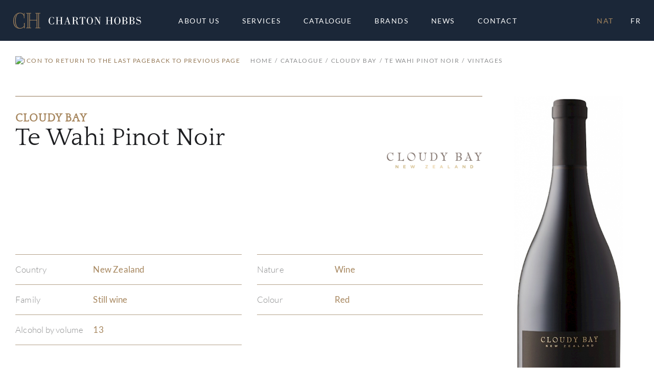

--- FILE ---
content_type: text/html; charset=UTF-8
request_url: https://www.chartonhobbs.com/en/catalogue/nat/cloudy-bay-251683/te-wahi-pinot-noir-1755248/0
body_size: 80552
content:
<!DOCTYPE html>
<html lang="en-CA">

<head>
    <title>Te Wahi Pinot Noir | Cloudy Bay | Charton Hobbs</title>
            <meta name="description" content="Discover our Red Still wine Te Wahi Pinot Noir by Cloudy Bay">
                <meta name="keywords" content="Cloudy Bay,Te Wahi Pinot Noir,Still wine,Wine,Red">
    
    <meta name="robots" content="index,nofollow">
    <meta http-equiv="Content-Type" content="text/html; charset=utf-8">
    <meta name="viewport" content="width=device-width, initial-scale=1, maximum-scale=5.0, minimum-scale=.5, user-scalable=yes" />
    <meta http-equiv="X-UA-Compatible" content="IE=edge">

    <link rel="icon" type="image/x-icon" href="/250748/assets/misc/favicon.ico?v=10.1.7" sizes="48x48" />
    <link rel="icon" type="image/svg+xml" href="/250748/assets/misc/favicon.svg?v=10.1.7">
    <link rel="icon" type="image/png" href="/250748/assets/misc/favicon.png?v=10.1.7">
    <link rel="apple-touch-icon" href="/250748/assets/misc/apple-touch-icon.png?v=10.1.7"><!-- 180×180 -->

    <link rel="canonical" href="https://www.chartonhobbs.com/en/catalogue/nat/cloudy-bay-251683/te-wahi-pinot-noir-1755248/0">
    <link rel="alternate" href="https://www.chartonhobbs.com/fr/catalogue/nat/cloudy-bay-251683/te-wahi-pinot-noir-1755248/0" hreflang="fr" />

    <!-- Fonts -->
    <link rel="preconnect" href="https://fonts.googleapis.com">
    <link rel="stylesheet" type="text/css" href="/ss-font/lato_font.css?v=10.1.7">
    <link rel="stylesheet" type="text/css" href="/ss-font/quattrocento_font.css?v=10.1.7">

    <!-- Icons -->
    <link rel="stylesheet" type="text/css" href="/ss-font/material-icons-font.css?v=10.1.7">

    <!-- JQuery -->
    <script type="text/javascript" src="https://code.jquery.com/jquery-3.5.1.min.js"></script>

    <!-- Bootstrap -->
    <link rel="stylesheet" href="https://stackpath.bootstrapcdn.com/bootstrap/4.4.1/css/bootstrap.min.css" integrity="sha384-Vkoo8x4CGsO3+Hhxv8T/Q5PaXtkKtu6ug5TOeNV6gBiFeWPGFN9MuhOf23Q9Ifjh" crossorigin="anonymous">
    <script type="text/javascript" src="https://cdn.jsdelivr.net/npm/popper.js@1.16.0/dist/umd/popper.min.js" integrity="sha384-Q6E9RHvbIyZFJoft+2mJbHaEWldlvI9IOYy5n3zV9zzTtmI3UksdQRVvoxMfooAo" crossorigin="anonymous"></script>
    <script type="text/javascript" src="https://stackpath.bootstrapcdn.com/bootstrap/4.4.1/js/bootstrap.min.js" integrity="sha384-wfSDF2E50Y2D1uUdj0O3uMBJnjuUD4Ih7YwaYd1iqfktj0Uod8GCExl3Og8ifwB6" crossorigin="anonymous"></script>
    <link rel="stylesheet" href="https://cdn.jsdelivr.net/npm/bootstrap-select@1.13.14/dist/css/bootstrap-select.min.css">
    <script src="https://cdn.jsdelivr.net/npm/bootstrap-select@1.13.14/dist/js/bootstrap-select.min.js"></script>
    <!-- Release that seems to be buggy...!?
    <link rel="stylesheet" href="https://cdnjs.cloudflare.com/ajax/libs/bootstrap-select/1.13.17/css/bootstrap-select.min.css">
    <script type="text/javascript" src="/ss-js/vendor/bootstrap-select-1.13.17.js?v=10.1.7"></script>
    -->


    <!-- Fancybox -->
    <link rel="stylesheet" href="https://cdn.jsdelivr.net/gh/fancyapps/fancybox@3.5.7/dist/jquery.fancybox.min.css" />
    <script src="https://cdn.jsdelivr.net/gh/fancyapps/fancybox@3.5.7/dist/jquery.fancybox.min.js"></script>

    <!-- SweetAlert 2 -->
    <script src="https://cdn.jsdelivr.net/npm/sweetalert2@11.4.20/dist/sweetalert2.all.min.js" integrity="sha256-6DBhCk8kLxWN6B/oKVfvB0ieNTCY2r0rlFlkAjLmrsM=" crossorigin="anonymous"></script>

    <!-- Animate.css -->
    <link rel="stylesheet" href="https://cdnjs.cloudflare.com/ajax/libs/animate.css/4.1.1/animate.min.css" />

    <!-- Moment.js -->
    <script src="https://cdnjs.cloudflare.com/ajax/libs/moment.js/2.29.1/moment-with-locales.min.js" integrity="sha512-LGXaggshOkD/at6PFNcp2V2unf9LzFq6LE+sChH7ceMTDP0g2kn6Vxwgg7wkPP7AAtX+lmPqPdxB47A0Nz0cMQ==" crossorigin="anonymous" referrerpolicy="no-referrer"></script>

    <!-- SHA256 -->
    <script src="https://cdnjs.cloudflare.com/ajax/libs/js-sha256/0.9.0/sha256.min.js"></script>

    <!-- Global Payment -->
    <script type="text/javascript" src="/ss-js/vendor/rxp-js.js"></script>

    <!-- Application styling -->
    <link rel="stylesheet" href="/ss-css/generic.css?v=10.1.7">
    <link rel="stylesheet" href="/ss-css/app.css?v=10.1.7">

    <!-- ******************************************************** -->
    <!-- Including common/agency & page specific CSS -->
    <style>
        /*** Charton Hobbs Application CSS ***/

html {
    font-size: 10px;
}

/*** FONTS ***/
.font-Q1  {
    font-family: "Quattrocento";
    font-weight: 400;
    text-transform: uppercase;
    letter-spacing: 0.8px;

    font-size:      3.8rem;
    /*line-height:    4.4rem;*/
    line-height:    1.16em;
}
@media (min-width: 576px) {
    .font-Q1  {
        font-size:      4.5rem;
        /*line-height:    5.5rem;*/
        line-height:    1.22em;
    }
}
@media (min-width: 992px) {
    .font-Q1  {
        font-size:      6.0rem;
        /*line-height:    7.0rem;*/
        line-height:    1.17em;
    }
}

.font-Q2  {
    font-family: "Quattrocento";
    font-weight: 400;
    text-transform: uppercase;
    letter-spacing: 0.6px;

    font-size:      3.2rem;
    /*line-height:    3.6rem;*/
    line-height:    1.13em;
}
@media (min-width: 576px) {
    .font-Q2  {
        font-size:      3.6rem;
        /*line-height:    4.2rem;*/
        line-height:    1.17em;
    }
}
@media (min-width: 992px) {
    .font-Q2  {
        font-size:      4.8rem;
        /*line-height:    6.0rem;*/
        line-height:    1.25em;
    }
}

.font-Q3  {
    font-family: "Quattrocento";
    font-weight: 400;
    text-transform: none;
    letter-spacing: 0.3px;

    font-size:      2.8rem;
    /*line-height:    3.2rem;*/
    line-height:    1.14em;
}
@media (min-width: 576px) {
    .font-Q3  {
        font-size:      3.2rem;
        /*line-height:    3.6rem;*/
        line-height:    1.13em;
    }
}
@media (min-width: 992px) {
    .font-Q3  {
        font-size:      4.8rem;
        /*line-height:    5.2rem;*/
        line-height:    1.08em;
    }
}

.font-Q4  {
    font-family: "Quattrocento";
    font-weight: 400;
    text-transform: none;
    letter-spacing: 0.3px;

    font-size:      3.0rem;
    /*line-height:    3.8rem;*/
    line-height:    1.27em;
}
@media (min-width: 576px) {
    .font-Q4  {
        font-size:      3.6rem;
        /*line-height:    4.2rem;*/
        line-height:    1.17em;
    }
}
@media (min-width: 992px) {
    .font-Q4  {
        /* Same as TABLET */
        /*font-size:      3.6rem;*/
        /*line-height:    4.2rem;*/
        /*line-height:    1.17em;*/
    }
}

.font-Q5  {
    font-family: "Quattrocento";
    font-weight: 400;
    text-transform: uppercase;
    letter-spacing: 0.3px;

    font-size:      2.8rem;
    /*line-height:    3.4rem;*/
    line-height:    1.21em;
}
@media (min-width: 576px) {
    .font-Q5  {
        font-size:      3.2rem;
        /*line-height:    3.8rem;*/
        line-height:    1.19em;
    }
}
@media (min-width: 992px) {
    .font-Q5  {
        font-size:      3.6rem;
        /*line-height:    4.2rem;*/
        line-height:    1.17em;
    }
}

.font-Q6  {
    font-family: "Quattrocento";
    font-weight: 700;
    text-transform: none;
    letter-spacing: 0.3px;

    font-size:      2.4rem;
    /*line-height:    3.2rem;*/
    line-height:    1.33em;
}
@media (min-width: 576px) {
    .font-Q6  {
        font-size:      2.8rem;
        /*line-height:    3.4rem;*/
        line-height:    1.21em;
    }
}
@media (min-width: 992px) {
    .font-Q6  {
        font-size:      3.2rem;
        /*line-height:    3.8rem;*/
        line-height:    1.19em;
    }
}

.font-Q7  {
    font-family: "Quattrocento";
    font-weight: 700;
    text-transform: none;
    letter-spacing: 0.3px;

    font-size:      1.6rem;
    /*line-height:    2.0rem;*/
    line-height:    1.25em;
}
@media (min-width: 576px) {
    .font-Q7  {
        font-size:      2.0rem;
        /*line-height:    2.4rem;*/
        line-height:    1.2em;
    }
}
@media (min-width: 992px) {
    .font-Q7  {
        font-size:      2.4rem;
        /*line-height:    2.8rem;*/
        line-height:    1.17em;
    }
}

.font-Q8  {
    font-family: "Quattrocento";
    font-weight: 700;
    text-transform: uppercase;
    letter-spacing: 1px;

    font-size:      1.6rem;
    /*line-height:    2.0rem;*/
    line-height:    1.25em;
}
@media (min-width: 576px) {
    .font-Q8  {
        font-size:      2.0rem;
        /*line-height:    2.4rem;*/
        line-height:    1.2em;
    }
}
@media (min-width: 992px) {
    .font-Q8  {
        font-size:      2.2rem;
        /*line-height:    2.6rem;*/
        line-height:    1.18em;
    }
}

.font-Q9  {
    font-family: "Quattrocento";
    font-weight: 700;
    text-transform: none;
    letter-spacing: 0.2px;

    font-size:      1.8rem;
    /*line-height:    2.2rem;*/
    line-height:    1.22em;
}
@media (min-width: 576px) {
    .font-Q9  {
        font-size:      2.0rem;
        /*line-height:    2.6rem;*/
        line-height:    1.3em;
    }
}
@media (min-width: 992px) {
    .font-Q9  {
        font-size:      2.2rem;
        /*line-height:    3.0rem;*/
        line-height:    1.36em;
    }
}

.font-Q10 {
    font-family: "Quattrocento";
    font-weight: 400;
    text-transform: none;
    letter-spacing: 0.1px;

    font-size:      1.6rem;
    /*line-height:    2.0rem;*/
    line-height:    1.25em;
}
@media (min-width: 576px) {
    .font-Q10 {
        font-size:      1.8rem;
        /*line-height:    2.4rem;*/
        line-height:    1.33em;
    }
}
@media (min-width: 992px) {
    .font-Q10 {
        font-size:      2.0rem;
        /*line-height:    2.7rem;*/
        line-height:    1.35em;
    }
}

.font-Q11 {
    font-family: "Quattrocento";
    font-weight: 400;
    text-transform: uppercase;
    letter-spacing: 0.2px;

    font-size:      1.6rem;
    /*line-height:    2.0rem;*/
    line-height:    1.25em;
}
@media (min-width: 576px) {
    .font-Q11 {
        /* Same as MOBILE */
        /*font-size:      1.6rem;*/
        /*line-height:    2.0rem;*/
        /*line-height:    1.25em;*/
    }
}
@media (min-width: 992px) {
    .font-Q11 {
        font-size:      1.8rem;
        /*line-height:    2.2rem;*/
        line-height:    1.22em;
    }
}

.font-L1 {
    font-family: "Lato";
    font-weight: 300;
    text-transform: none;
    letter-spacing: 0.1px;

    font-size:      1.6rem;
    /*line-height:    2.8rem;*/
    line-height:    1.75em;
}
@media (min-width: 576px) {
    .font-L1 {
        /* Same as MOBILE */
        /*font-size:      1.6rem;*/
        /*line-height:    2.8rem;*/
        /*line-height:    1.75em;*/
    }
}
@media (min-width: 992px) {
    .font-L1 {
        font-size:      1.8rem;
        /*line-height:    3.2rem;*/
        line-height:    1.78em;
    }
}

.font-L2 {
    font-family: "Lato";
    font-weight: 400;
    text-transform: uppercase;
    letter-spacing: 0.2px;

    font-size:      1.4rem;
    /*line-height:    2.2rem;*/
    line-height:    1.57em;
}
@media (min-width: 576px) {
    .font-L2 {
        /* Same as MOBILE */
        /*font-size:      1.4rem;*/
        /*line-height:    2.2rem;*/
        /*line-height:    1.57em;*/
    }
}
@media (min-width: 992px) {
    .font-L2 {
        font-size:      1.7rem;
        /*line-height:    2.5rem;*/
        line-height:    1.47em;
    }
}

.font-L3 {
    font-family: "Lato";
    font-weight: 300;
    text-transform: none;
    letter-spacing: 0.2px;

    font-size:      1.4rem;
    /*line-height:    2.2rem;*/
    line-height:    1.57em;
}
@media (min-width: 576px) {
    .font-L3 {
        /* Same as MOBILE */
        /*font-size:      1.4rem;*/
        /*line-height:    2.2rem;*/
        /*line-height:    1.57em;*/
    }
}
@media (min-width: 992px) {
    .font-L3 {
        font-size:      1.7rem;
        /*line-height:    2.5rem;*/
        line-height:    1.47em;
    }
}

.font-L4 {
    font-family: "Lato";
    font-weight: 700;
    text-transform: uppercase;
    letter-spacing: 1.5px;

    font-size:      1.4rem;
    /*line-height:    2.2rem;*/
    line-height:    1.57em;
}
@media (min-width: 576px) {
    .font-L4 {
        font-size:      1.6rem;
        /*line-height:    2.4rem;*/
        line-height:    1.5em;
    }
}
@media (min-width: 992px) {
    .font-L4 {
        /* Same as TABLET */
        /*font-size:      1.6rem;*/
        /*line-height:    2.4rem;*/
        /*line-height:    1.5em;*/
    }
}

.font-L5 {
    font-family: "Lato";
    font-weight: 400;
    text-transform: uppercase;
    letter-spacing: 1px; /* WARNING */

    font-size:      1.1rem;
    /*line-height:    1.3rem;*/
    line-height:    1.18em;
}
@media (min-width: 576px) {
    .font-L5 {
        letter-spacing: 1.5px; /* WARNING */

        font-size:      1.2rem;
        /*line-height:    1.4rem;*/
        line-height:    1.16em;
    }
}
@media (min-width: 992px) {
    .font-L5 {
        letter-spacing: 1.5px; /* WARNING */

        font-size:      1.4rem;
        /*line-height:    1.6rem;*/
        line-height:    1.14em;
    }
}

.font-L6 {
    font-family: "Lato";
    font-weight: 400;
    text-transform: uppercase;
    letter-spacing: 0.1px;

    font-size:      1.1rem;
    /*line-height:    1.6rem;*/
    line-height:    1.45em;
}
@media (min-width: 576px) {
    .font-L6 {
        font-size:      1.2rem;
        /*line-height:    1.8rem;*/
        line-height:    1.5em;
    }
}
@media (min-width: 992px) {
    .font-L6 {
        font-size:      1.4rem;
        /*line-height:    2.0rem;*/
        line-height:    1.43em;
    }
}

.font-L7 {
    font-family: "Lato";
    font-weight: 400;
    text-transform: uppercase;
    letter-spacing: 1.5px;

    font-size:      0.9rem;
    /*line-height:    1.2rem;*/
    line-height:    1.33em;
}
@media (min-width: 576px) {
    .font-L7 {
        /* Same as MOBILE */
        /*font-size:      0.9rem;*/
        /*line-height:    1.2rem;*/
        /*line-height:    1.33em;*/
    }
}
@media (min-width: 992px) {
    .font-L7 {
        font-size:      1.2rem;
        /*line-height:    1.9rem;*/
        line-height:    1.58em;
    }
}

.font-L8 {
    font-family: "Lato";
    font-weight: 400;
    text-transform: uppercase;
    letter-spacing: 0.6px; /* WARNING */

    font-size:      0.9rem;
    /*line-height:    1.2rem;*/
    line-height:    1.33em;
}
@media (min-width: 576px) {
    .font-L8 {
        letter-spacing: 0.8px; /* WARNING */

        /* Same as MOBILE */
        /*font-size:      0.9rem;*/
        /*line-height:    1.2rem;*/
        /*line-height:    1.33em;*/
    }
}
@media (min-width: 992px) {
    .font-L8 {
        letter-spacing: 0.8px; /* WARNING */

        font-size:      1.2rem;
        /*line-height:    1.6rem;*/
        line-height:    1.33em;
    }
}

/* undefined font class in the mockups */
/* used in some(all?) bootstrap's styled dropdown */
.font-L9 {
    font-family: "Lato";
    font-weight: 400;
    text-transform: uppercase;
    letter-spacing: 0.5px;

    font-size:      1.2rem;
    /*line-height:    1.9rem;*/
    line-height:    1.58em;
}
@media (min-width: 576px) {
    .font-L9 {
        /*font-size:      1.2rem;*/
        /*line-height:    1.9rem;*/
        /*line-height:    1.58em;*/
    }
}
@media (min-width: 992px) {
    .font-L9 {
        /*font-size:      1.2rem;*/
        /*line-height:    1.9rem;*/
        /*line-height:    1.58em;*/
    }
}

/* undefined font class in the mockups */
/* used in toolbox cart qty badge */
.font-L10 {
    font-family: "Lato";
    font-weight: 400;
    text-transform: none;
    letter-spacing: -0.1px;

    font-size:      0.8rem;
    /*line-height:    1.9rem;*/
    line-height:    2.38em;
}
@media (min-width: 576px) {
    .font-L10 {
        /*font-size:      0.8rem;*/
        /*line-height:    1.9rem;*/
        /*line-height:    2.38em;*/
    }
}
@media (min-width: 992px) {
    .font-L10 {
        /*font-size:      0.8rem;*/
        /*line-height:    1.9rem;*/
        /*line-height:    2.38em;*/
    }
}

.font-inherit {
    font-family: inherit !important;
    font-weight: inherit !important;
    text-transform: inherit !important;
    letter-spacing: inherit !important;
    font-size: inherit !important;
    line-height: inherit !important;
}

.line-height__1em {
    /* When the line-height needs to corresponds to the font size */
    /* Made !important so it can be an inherited value */
    line-height: 1em !important;
}


/*** THEME COLORS ***/
/* Colors */
.color-C1, .color-active-C1.active, .color-disable-C1.disable, .hover-color-C1:hover:not(.no-hover):not(.disable), .hover-color-active-C1.active:hover:not(.no-hover):not(.disable) {
    color: #947856 !important;
}
.color-C2, .color-active-C2.active, .color-disable-C2.disable, .hover-color-C2:hover:not(.no-hover):not(.disable), .hover-color-active-C2.active:hover:not(.no-hover):not(.disable) {
    color: #A7875F !important;
}
.color-C3, .color-active-C3.active, .color-disable-C3.disable, .hover-color-C3:hover:not(.no-hover):not(.disable), .hover-color-active-C3.active:hover:not(.no-hover):not(.disable) {
    color: #B4A189 !important;
}
.color-C4, .color-active-C4.active, .color-disable-C4.disable, .hover-color-C4:hover:not(.no-hover):not(.disable), .hover-color-active-C4.active:hover:not(.no-hover):not(.disable) {
    color: #D4C9BB !important;
}
.color-C5, .color-active-C5.active, .color-disable-C5.disable, .hover-color-C5:hover:not(.no-hover):not(.disable), .hover-color-active-C5.active:hover:not(.no-hover):not(.disable) {
    color: #1D1E21 !important;
}
.color-C6, .color-active-C6.active, .color-disable-C6.disable, .hover-color-C6:hover:not(.no-hover):not(.disable), .hover-color-active-C6.active:hover:not(.no-hover):not(.disable) {
    color: #1B2738 !important;
}
.color-C7, .color-active-C7.active, .color-disable-C7.disable, .hover-color-C7:hover:not(.no-hover):not(.disable), .hover-color-active-C7.active:hover:not(.no-hover):not(.disable) {
    color: #8E8F90 !important;
}
.color-C8, .color-active-C8.active, .color-disable-C8.disable, .hover-color-C8:hover:not(.no-hover):not(.disable), .hover-color-active-C8.active:hover:not(.no-hover):not(.disable) {
    color: #A5A5A6 !important;
}
.color-C9, .color-active-C9.active, .color-disable-C9.disable, .hover-color-C9:hover:not(.no-hover):not(.disable), .hover-color-active-C9.active:hover:not(.no-hover):not(.disable) {
    color: #BBBBBC !important;
}
.color-C10, .color-active-C10.active, .color-disable-C10.disable, .hover-color-C10:hover:not(.no-hover):not(.disable), .hover-color-active-C10.active:hover:not(.no-hover):not(.disable) {
    color: #D2D2D3 !important;
}
.color-C11, .color-active-C11.active, .color-disable-C11.disable, .hover-color-C11:hover:not(.no-hover):not(.disable), .hover-color-active-C11.active:hover:not(.no-hover):not(.disable) {
    color: #E6E6E6 !important;
}
.color-C12, .color-active-C12.active, .color-disable-C12.disable, .hover-color-C12:hover:not(.no-hover):not(.disable), .hover-color-active-C12.active:hover:not(.no-hover):not(.disable) {
    color: #F9F9F9 !important;
}
.color-C13, .color-active-C13.active, .color-disable-C13.disable, .hover-color-C13:hover:not(.no-hover):not(.disable), .hover-color-active-C13.active:hover:not(.no-hover):not(.disable) {
    color: #A03A4A !important;
}
.color-C14, .color-active-C14.active, .color-disable-C14.disable, .hover-color-C14:hover:not(.no-hover):not(.disable), .hover-color-active-C14.active:hover:not(.no-hover):not(.disable) {
    color: #FFFFFF !important;
}
.color-C15, .color-active-C15.active, .color-disable-C15.disable, .hover-color-C15:hover:not(.no-hover):not(.disable), .hover-color-active-C15.active:hover:not(.no-hover):not(.disable) {
    color: #769336 !important;
}
.color-inherit {
    color: inherit !important;
}

/* Background colors */
.bgcolor-C1, .bgcolor-active-C1.active, .bgcolor-disable-C1.disable, .hover-bgcolor-C1:hover:not(.no-hover):not(.disable), .hover-bgcolor-active-C1.active:hover:not(.no-hover):not(.disable) {
    background-color: #947856 !important;
}
.bgcolor-C2, .bgcolor-active-C2.active, .bgcolor-disable-C2.disable, .hover-bgcolor-C2:hover:not(.no-hover):not(.disable), .hover-bgcolor-active-C2.active:hover:not(.no-hover):not(.disable) {
    background-color: #A7875F !important;
}
.bgcolor-C3, .bgcolor-active-C3.active, .bgcolor-disable-C3.disable, .hover-bgcolor-C3:hover:not(.no-hover):not(.disable), .hover-bgcolor-active-C3.active:hover:not(.no-hover):not(.disable) {
    background-color: #B4A189 !important;
}
.bgcolor-C4, .bgcolor-active-C4.active, .bgcolor-disable-C4.disable, .hover-bgcolor-C4:hover:not(.no-hover):not(.disable), .hover-bgcolor-active-C4.active:hover:not(.no-hover):not(.disable) {
    background-color: #D4C9BB !important;
}
.bgcolor-C5, .bgcolor-active-C5.active, .bgcolor-disable-C5.disable, .hover-bgcolor-C5:hover:not(.no-hover):not(.disable), .hover-bgcolor-active-C5.active:hover:not(.no-hover):not(.disable) {
    background-color: #1D1E21 !important;
}
.bgcolor-C6, .bgcolor-active-C6.active, .bgcolor-disable-C6.disable, .hover-bgcolor-C6:hover:not(.no-hover):not(.disable), .hover-bgcolor-active-C6.active:hover:not(.no-hover):not(.disable) {
    background-color: #1B2738 !important;
}
.bgcolor-C7, .bgcolor-active-C7.active, .bgcolor-disable-C7.disable, .hover-bgcolor-C7:hover:not(.no-hover):not(.disable), .hover-bgcolor-active-C7.active:hover:not(.no-hover):not(.disable) {
    background-color: #8E8F90 !important;
}
.bgcolor-C8, .bgcolor-active-C8.active, .bgcolor-disable-C8.disable, .hover-bgcolor-C8:hover:not(.no-hover):not(.disable), .hover-bgcolor-active-C8.active:hover:not(.no-hover):not(.disable) {
    background-color: #A5A5A6 !important;
}
.bgcolor-C9, .bgcolor-active-C9.active, .bgcolor-disable-C9.disable, .hover-bgcolor-C9:hover:not(.no-hover):not(.disable), .hover-bgcolor-active-C9.active:hover:not(.no-hover):not(.disable) {
    background-color: #BBBBBC !important;
}
.bgcolor-C10, .bgcolor-active-C10.active, .bgcolor-disable-C10.disable, .hover-bgcolor-C10:hover:not(.no-hover):not(.disable), .hover-bgcolor-active-C10.active:hover:not(.no-hover):not(.disable) {
    background-color: #D2D2D3 !important;
}
.bgcolor-C11, .bgcolor-active-C11.active, .bgcolor-disable-C11.disable, .hover-bgcolor-C11:hover:not(.no-hover):not(.disable), .hover-bgcolor-active-C11.active:hover:not(.no-hover):not(.disable) {
    background-color: #E6E6E6 !important;
}
.bgcolor-C12, .bgcolor-active-C12.active, .bgcolor-disable-C12.disable, .hover-bgcolor-C12:hover:not(.no-hover):not(.disable), .hover-bgcolor-active-C12.active:hover:not(.no-hover):not(.disable) {
    background-color: #F9F9F9 !important;
}
.bgcolor-C13, .bgcolor-active-C13.active, .bgcolor-disable-C13.disable, .hover-bgcolor-C13:hover:not(.no-hover):not(.disable), .hover-bgcolor-active-C13.active:hover:not(.no-hover):not(.disable) {
    background-color: #A03A4A !important;
}
.bgcolor-C14, .bgcolor-active-C14.active, .bgcolor-disable-C14.disable, .hover-bgcolor-C14:hover:not(.no-hover):not(.disable), .hover-bgcolor-active-C14.active:hover:not(.no-hover):not(.disable) {
    background-color: #FFFFFF !important;
}
.bgcolor-C15, .bgcolor-active-C15.active, .bgcolor-disable-C15.disable, .hover-bgcolor-C15:hover:not(.no-hover):not(.disable), .hover-bgcolor-active-C15.active:hover:not(.no-hover):not(.disable) {
    background-color: #769336 !important;
}
.bgcolor-inherit {
    background-color: inherit !important;
}
.bgcolor-transparent {
    background-color: transparent !important;
}

/* Outline colors */
.outline-color-C1, .outline-color-active-C1.active, .outline-color-disable-C1.disable, .hover-outline-color-C1:hover:not(.no-hover):not(.disable), .hover-outline-color-active-C1.active:hover:not(.no-hover):not(.disable) {
    outline-color: #947856 !important;
}
.outline-color-C2, .outline-color-active-C2.active, .outline-color-disable-C2.disable, .hover-outline-color-C2:hover:not(.no-hover):not(.disable), .hover-outline-color-active-C2.active:hover:not(.no-hover):not(.disable) {
    outline-color: #A7875F !important;
}
.outline-color-C3, .outline-color-active-C3.active, .outline-color-disable-C3.disable, .hover-outline-color-C3:hover:not(.no-hover):not(.disable), .hover-outline-color-active-C3.active:hover:not(.no-hover):not(.disable) {
    outline-color: #B4A189 !important;
}
.outline-color-C4, .outline-color-active-C4.active, .outline-color-disable-C4.disable, .hover-outline-color-C4:hover:not(.no-hover):not(.disable), .hover-outline-color-active-C4.active:hover:not(.no-hover):not(.disable) {
    outline-color: #D4C9BB !important;
}
.outline-color-C5, .outline-color-active-C5.active, .outline-color-disable-C5.disable, .hover-outline-color-C5:hover:not(.no-hover):not(.disable), .hover-outline-color-active-C5.active:hover:not(.no-hover):not(.disable) {
    outline-color: #1D1E21 !important;
}
.outline-color-C6, .outline-color-active-C6.active, .outline-color-disable-C6.disable, .hover-outline-color-C6:hover:not(.no-hover):not(.disable), .hover-outline-color-active-C6.active:hover:not(.no-hover):not(.disable) {
    outline-color: #1B2738 !important;
}
.outline-color-C7, .outline-color-active-C7.active, .outline-color-disable-C7.disable, .hover-outline-color-C7:hover:not(.no-hover):not(.disable), .hover-outline-color-active-C7.active:hover:not(.no-hover):not(.disable) {
    outline-color: #8E8F90 !important;
}
.outline-color-C8, .outline-color-active-C8.active, .outline-color-disable-C8.disable, .hover-outline-color-C8:hover:not(.no-hover):not(.disable), .hover-outline-color-active-C8.active:hover:not(.no-hover):not(.disable) {
    outline-color: #A5A5A6 !important;
}
.outline-color-C9, .outline-color-active-C9.active, .outline-color-disable-C9.disable, .hover-outline-color-C9:hover:not(.no-hover):not(.disable), .hover-outline-color-active-C9.active:hover:not(.no-hover):not(.disable) {
    outline-color: #BBBBBC !important;
}
.outline-color-C10, .outline-color-active-C10.active, .outline-color-disable-C10.disable, .hover-outline-color-C10:hover:not(.no-hover):not(.disable), .hover-outline-color-active-C10.active:hover:not(.no-hover):not(.disable) {
    outline-color: #D2D2D3 !important;
}
.outline-color-C11, .outline-color-active-C11.active, .outline-color-disable-C11.disable, .hover-outline-color-C11:hover:not(.no-hover):not(.disable), .hover-outline-color-active-C11.active:hover:not(.no-hover):not(.disable) {
    outline-color: #E6E6E6 !important;
}
.outline-color-C12, .outline-color-active-C12.active, .outline-color-disable-C12.disable, .hover-outline-color-C12:hover:not(.no-hover):not(.disable), .hover-outline-color-active-C12.active:hover:not(.no-hover):not(.disable) {
    outline-color: #F9F9F9 !important;
}
.outline-color-C13, .outline-color-active-C13.active, .outline-color-disable-C13.disable, .hover-outline-color-C13:hover:not(.no-hover):not(.disable), .hover-outline-color-active-C13.active:hover:not(.no-hover):not(.disable) {
    outline-color: #A03A4A !important;
}
.outline-color-C14, .outline-color-active-C14.active, .outline-color-disable-C14.disable, .hover-outline-color-C14:hover:not(.no-hover):not(.disable), .hover-outline-color-active-C14.active:hover:not(.no-hover):not(.disable) {
    outline-color: #FFFFFF !important;
}
.outline-color-C15, .outline-color-active-C15.active, .outline-color-disable-C15.disable, .hover-outline-color-C15:hover:not(.no-hover):not(.disable), .hover-outline-color-active-C15.active:hover:not(.no-hover):not(.disable) {
    outline-color: #769336 !important;
}
.outline-color-inherit {
    outline-color: inherit !important;
}

/* Border colors */
.border-color-C1, .border-color-active-C1.active, .border-color-disable-C1.disable, .hover-border-color-C1:hover:not(.no-hover):not(.disable), .hover-border-color-active-C1.active:hover:not(.no-hover):not(.disable), .after-border-C1:after {
    border-color: #947856 !important;
}
.border-color-C2, .border-color-active-C2.active, .border-color-disable-C2.disable, .hover-border-color-C2:hover:not(.no-hover):not(.disable), .hover-border-color-active-C2.active:hover:not(.no-hover):not(.disable), .after-border-C2:after {
    border-color: #A7875F !important;
}
.border-color-C3, .border-color-active-C3.active, .border-color-disable-C3.disable, .hover-border-color-C3:hover:not(.no-hover):not(.disable), .hover-border-color-active-C3.active:hover:not(.no-hover):not(.disable), .after-border-C3:after {
    border-color: #B4A189 !important;
}
.border-color-C4, .border-color-active-C4.active, .border-color-disable-C4.disable, .hover-border-color-C4:hover:not(.no-hover):not(.disable), .hover-border-color-active-C4.active:hover:not(.no-hover):not(.disable), .after-border-C4:after {
    border-color: #D4C9BB !important;
}
.border-color-C5, .border-color-active-C5.active, .border-color-disable-C5.disable, .hover-border-color-C5:hover:not(.no-hover):not(.disable), .hover-border-color-active-C5.active:hover:not(.no-hover):not(.disable), .after-border-C5:after {
    border-color: #1D1E21 !important;
}
.border-color-C6, .border-color-active-C6.active, .border-color-disable-C6.disable, .hover-border-color-C6:hover:not(.no-hover):not(.disable), .hover-border-color-active-C6.active:hover:not(.no-hover):not(.disable), .after-border-C6:after {
    border-color: #1B2738 !important;
}
.border-color-C7, .border-color-active-C7.active, .border-color-disable-C7.disable, .hover-border-color-C7:hover:not(.no-hover):not(.disable), .hover-border-color-active-C7.active:hover:not(.no-hover):not(.disable), .after-border-C7:after {
    border-color: #8E8F90 !important;
}
.border-color-C8, .border-color-active-C8.active, .border-color-disable-C8.disable, .hover-border-color-C8:hover:not(.no-hover):not(.disable), .hover-border-color-active-C8.active:hover:not(.no-hover):not(.disable), .after-border-C8:after {
    border-color: #A5A5A6 !important;
}
.border-color-C9, .border-color-active-C9.active, .border-color-disable-C9.disable, .hover-border-color-C9:hover:not(.no-hover):not(.disable), .hover-border-color-active-C9.active:hover:not(.no-hover):not(.disable), .after-border-C9:after {
    border-color: #BBBBBC !important;
}
.border-color-C10, .border-color-active-C10.active, .border-color-disable-C10.disable, .hover-border-color-C10:hover:not(.no-hover):not(.disable), .hover-border-color-active-C10.active:hover:not(.no-hover):not(.disable), .after-border-C10:after {
    border-color: #D2D2D3 !important;
}
.border-color-C11, .border-color-active-C11.active, .border-color-disable-C11.disable, .hover-border-color-C11:hover:not(.no-hover):not(.disable), .hover-border-color-active-C11.active:hover:not(.no-hover):not(.disable), .after-border-C11:after {
    border-color: #E6E6E6 !important;
}
.border-color-C12, .border-color-active-C12.active, .border-color-disable-C12.disable, .hover-border-color-C12:hover:not(.no-hover):not(.disable), .hover-border-color-active-C12.active:hover:not(.no-hover):not(.disable), .after-border-C12:after {
    border-color: #F9F9F9 !important;
}
.border-color-C13, .border-color-active-C13.active, .border-color-disable-C13.disable, .hover-border-color-C13:hover:not(.no-hover):not(.disable), .hover-border-color-active-C13.active:hover:not(.no-hover):not(.disable), .after-border-C13:after {
    border-color: #A03A4A !important;
}
.border-color-C14, .border-color-active-C14.active, .border-color-disable-C14.disable, .hover-border-color-C14:hover:not(.no-hover):not(.disable), .hover-border-color-active-C14.active:hover:not(.no-hover):not(.disable), .after-border-C14:after {
    border-color: #FFFFFF !important;
}
.border-color-C15, .border-color-active-C15.active, .border-color-disable-C15.disable, .hover-border-color-C15:hover:not(.no-hover):not(.disable), .hover-border-color-active-C15.active:hover:not(.no-hover):not(.disable), .after-border-C15:after {
    border-color: #769336 !important;
}
.border-color-inherit {
    border-color: inherit !important;
}
.border-color-transparent {
    border-color: transparent !important;
}

/* This is to avoid the border appearance to cause the element to move by 1px or more depending on the other borders the element has */
.hover-border:not(:hover), .hover-border:hover.no-hover, .hover-border:hover.disable {
    border: 1px solid transparent !important;
}
.hover-border:hover:not(.no-hover):not(.disable) {
    border: 1px solid;
}
.hover-border-top:not(:hover), .hover-border-top:hover.no-hover, .hover-border-top:hover.disable {
    border-top: 1px solid transparent !important;
}
.hover-border-top:hover:not(.no-hover):not(.disable) {
    border-top: 1px solid;
}
.hover-border-right:not(:hover), .hover-border-right:hover.no-hover, .hover-border-right:hover.disable {
    border-right: 1px solid transparent !important;
}
.hover-border-right:hover:not(.no-hover):not(.disable) {
    border-right: 1px solid;
}
.hover-border-bottom:not(:hover), .hover-border-bottom:hover.no-hover, .hover-border-bottom:hover.disable {
    border-bottom: 1px solid transparent !important;
}
.hover-border-bottom:hover:not(.no-hover):not(.disable) {
    border-bottom: 1px solid;
}
.hover-border-left:not(:hover), .hover-border-left:hover.no-hover, .hover-border-left:hover.disable {
    border-left: 1px solid transparent !important;
}
.hover-border-left:hover:not(.no-hover):not(.disable) {
    border-left: 1px solid;
}





/*** OTHER THEME SPECIFICS ***/

/** BOOTSTRAP SELECT **/
/* Styling reset */
.bootstrap-select .dropdown-toggle,
.bootstrap-select .dropdown-toggle:active,
.bootstrap-select .dropdown-item:focus,
.bootstrap-select .dropdown-item:active,
.bootstrap-select .dropdown-item.active,
.bootstrap-select.show-tick .dropdown-item,
.bootstrap-select.show-tick .dropdown-item:hover,
.bootstrap-select.show-tick .dropdown-item:focus,
.bootstrap-select.show-tick .dropdown-item:active,
.bootstrap-select.show-tick .dropdown-item.active {
    background-color: transparent !important;
}

.bootstrap-select .no-results {
    color: #8E8F90 !important; /* color-C7 */
    background-color: transparent !important;
}
.bootstrap-select .dropdown-item .check-mark {
    border: 1px solid #D2D2D3; /* border-color-C10 */
}


/** FORM ITEM STANDARDIZED **/

.form-item-wrapper .input-field-container .input-field .custom-control-input:checked ~ .custom-control-label::before,
.form-item-wrapper .input-field-container .input-field .custom-control-input:not(:disabled):active ~ .custom-control-label::before,
.form-item-wrapper .input-field-container .input-field .custom-control-label::before {
    border: 1px solid #D2D2D3 !important; /* border-color-C10 */
}

/* C13 */
.form-item-wrapper.show-alert-red .input-field-container .input-field {
    border-color: #A03A4A !important; /* border-color-C13 */
}
.form-item-wrapper .input-notice .red-alert:before {
    background-image: url('/250748/assets/icons/picto-alert-warning-c13.svg');
}
.form-item-wrapper .input-notice .red-alert {
    color: #A03A4A !important; /* color-C13 */
}

/* C15 */
.form-item-wrapper .input-notice .green-alert:before {
    background-image: url('/250748/assets/icons/picto-alert-ok-c15.svg');
}
.form-item-wrapper .input-notice .green-alert {
    color: #769336 !important;
}

/* other instances */
/* C13 -> C12 */
#newsletter-subscribe-form .form-item-wrapper .input-notice .red-alert:before {
    background-image: url('/250748/assets/icons/picto-alert-warning-c12.svg');
}
#newsletter-subscribe-form .form-item-wrapper .input-notice .red-alert {
    color: #F9F9F9 !important; /* color-C12 */
}


/* TOASTS */
/* Styling reset */
.alert.alert-dismissible {
    border: none;
}

/* FONT */
.alert.alert-dismissible strong {
    font-family: "Lato"; /* font-L5 */
    font-weight: 400;
    text-transform: uppercase;
    letter-spacing: 1px; /* WARNING */

    font-size:      1.1rem;
    /*line-height:    1.3rem;*/
    line-height:    1.18em;

    color: #FFFFFF !important; /* color-C14 */
}
@media (min-width: 576px) {
    .alert.alert-dismissible strong {
        letter-spacing: 1.5px; /* WARNING */

        font-size:      1.2rem;
        /*line-height:    1.4rem;*/
        line-height:    1.16em;
    }
}
@media (min-width: 992px) {
    .alert.alert-dismissible strong {
        letter-spacing: 1.5px; /* WARNING */

        font-size:      1.4rem;
        /*line-height:    1.6rem;*/
        line-height:    1.14em;
    }
}

.alert.alert-dismissible.alert-success {
    background-color: #769336; /* color-C15 */
}
.alert.alert-dismissible.alert-primary {
    background-color: #CCE5FF; /* Not defined; Using Bootstrap's default */
}
.alert.alert-dismissible.alert-danger {
    background-color: #A03A4A; /* bgcolor-C13 */
}
/* /common's app.css common-add.css file */

#page-overlay-loader.loader {
    background-color: rgba(249, 249, 249, 0.6); /* bgcolor-C12 */
}

.bootstrap-select .dropdown-toggle::after {
    content: url('/250748/assets/icons/picto-carret-down-c7.svg');
}

.bootstrap-select .bs-searchbox .clear-icon {
    background-image: url('/250748/assets/icons/picto-close-c2.svg');
}

.bootstrap-select .bs-searchbox::before {
    background-image: url('/250748/assets/icons/picto-search-c2.svg');
}

.bootstrap-select .dropdown-item:hover:not(.no-hover) .check-mark::after {
    background-image: url('/250748/assets/icons/picto-check-c4.svg');
}
.bootstrap-select .dropdown-item.selected .check-mark::after {
    background-image: url('/250748/assets/icons/picto-check-c2.svg');
}

.custom-radio input:hover:not(.no-hover):not(:checked)~.custom-control-label::after {
    background-image: url('/250748/assets/icons/picto-radio-c4.svg');
}
.custom-radio .custom-control-input:checked~.custom-control-label::after {
    background-image: url('/250748/assets/icons/picto-radio-c2.svg');
}

.custom-checkbox input:hover:not(.no-hover):not(:checked)~.custom-control-label::after {
    background-image: url('/250748/assets/icons/picto-check-c4.svg');
}
.custom-checkbox .custom-control-input:checked~.custom-control-label::after {
    background-image: url('/250748/assets/icons/picto-check-c2.svg');
}

.fancybox-container .fancybox-toolbar .fancybox-button--close {
    background-image: url('/250748/assets/icons/picto-close-c2.svg');
}
.fancybox-container .fancybox-toolbar .fancybox-button--close:hover:not(.no-hover) {
    background-image: url(/250748/assets/icons/picto-close-c1.svg);
}

.fancybox-container .fancybox-navigation .fancybox-button--arrow_left,
.fancybox-container .fancybox-navigation .fancybox-button--arrow_right {
    background-image: url('/250748/assets/icons/picto-arrow-up-c2.svg');
}
.fancybox-container .fancybox-navigation .fancybox-button--arrow_left:hover:not(.no-hover),
.fancybox-container .fancybox-navigation .fancybox-button--arrow_right:hover:not(.no-hover) {
    background-image: url('/250748/assets/icons/picto-arrow-up-c1.svg');
}
.fancybox-container .fancybox-navigation .fancybox-button--arrow_left[disabled],
.fancybox-container .fancybox-navigation .fancybox-button--arrow_right[disabled] {
    background-image: url('/250748/assets/icons/picto-arrow-up-c4.svg') !important;
}


/* NavbarToggle */
.badge-navbar-toggle {
    background-image: url('/250748/assets/icons/picto-menu-mobile-c2.svg');
}
.badge-navbar-toggle:hover:not(.no-hover) {
    background-image: url('/250748/assets/icons/picto-menu-mobile-c1.svg');
}

/* Open mobile menu NavbarToggle */
.component-header.active .badge-navbar-toggle {
    background-image: url('/250748/assets/icons/picto-close-c2.svg');
}
.component-header.active .badge-navbar-toggle:hover:not(.no-hover) {
    background-image: url('/250748/assets/icons/picto-close-c1.svg');
}

/* GoToPageTop */
.badge-goto-page-top {
    background-image: url('/250748/assets/icons/picto-arrow-up-c4.svg');
}
.badge-goto-page-top:hover:not(.no-hover) {
    background-image: url('/250748/assets/icons/picto-arrow-up-c2.svg');
}

/* GoToCartPage */
.badge-goto-cart {
    background-image: url('/250748/assets/icons/picto-cart-thin-c4.svg');
}
.badge-goto-cart:hover:not(.no-hover) {
    background-image: url('/250748/assets/icons/picto-cart-thin-c2.svg');
}

/* Header GoToCartPage */
.component-header .badge-goto-cart {
    background-image: url('/250748/assets/icons/picto-cart-thin-c2.svg');
}    </style>
    <!-- ******************************************************** -->

    <!-- Basic scripts -->
    <script type="text/javascript" src="/ss-js/polyfill.js?v=10.1.7"></script>
    <script type="text/javascript" src="/ss-js/helpers.js?v=10.1.7"></script>

    <script type="text/javascript">
        // *** Global variable declarations & initialization ***

        // System 
        var __currentUrlHost = 'https://www.chartonhobbs.com'
        var __page = 'Product';
        var __pageSection = '';
        var __release = '?v=10.1.7';
        var __inMaintenance = ("false" == "true");
        var __curLang = 'en';
        var __cloakMode = ("false" == "true");
        var __defaultAlertFunction;

        // Agency colors
        var __hexPrimaryColor;
        var __hexSecondaryColor;
        var __hexTertiaryColor;
        var __hexQuaternaryColor;

        // Cart/Order system
        var __isShippingDeliveryAvailable = ("false" == "true");
        var __isShippingPickupAvailable = ("false" == "true");
        var __isOrderSystemEnable = ("false" == "true");
        var __cartPaymentActive = ("true" == "true");
        var __maxOrderPaymentAttempt = 0;

        // URL extraction 
        var __queryString = {"market":"nat","brand_slug":"cloudy-bay-251683","product_slug":"te-wahi-pinot-noir-1755248","vintage":"0","lang":"en"};

        // Generic
        var __environment = 'production';
        var __cmsHost = 'https://admin.chartonhobbs.com';
        var __agentCode = parseInt('250748');
        var __agentAbbr = 'CH';
        var __agentUrl = 'https://www.chartonhobbs.com';
        var __assets = {"agency":{"ext":"\/250748\/assets\/ext\/","icons":"\/250748\/assets\/icons\/","imgs":"\/250748\/assets\/imgs\/","misc":"\/250748\/assets\/misc\/"},"common":{"ext":"\/common\/assets\/ext\/","icons":"\/common\/assets\/icons\/","imgs":"\/common\/assets\/imgs\/","misc":"\/common\/assets\/misc\/"}};

        // API call
        var __apiHost = 'https://api.chgroup.ca';
        var __ajaxHeaders = {
            'cart-payment-active': __cartPaymentActive,
            'Ch-Agent-Code': __agentCode
        };

        // Market
        var __marketless = ("false" == "true");
        var __marketsData = {"250770":{"ch_id":250770,"ch_client_key":9,"dynamics_market_id":"b64b1300-60f7-e811-a974-000d3aff2e30","name_en":"Alberta","retail_store_name":"Retail","retail_store_product_url":null,"abbr":"AB","delivery_available":0,"pickup_available":0,"licensee_support":0,"retail_store_product_url_locale_note":"English version unavailable","pre_refined":true,"price_available":false,"prices":["price_srp","price_wholesale"],"ch_agent_market_id":252936,"ch_agent_client_key":1,"address":{"name":null,"contact_firstname":null,"contact_lastname":null,"address1":"1430 28th Street N.E","address2":"Suite 1","city":"Calgary","province":"AB","postal_code":"T2A7W6","country":null,"phone1":"+1-403-640-2022","phone2":null,"email":"contact.ab@chartonhobbs.com","notes":null,"website":null},"gps":{"latitude":"51.06448910","longitude":"-113.99186130"},"google_map_link":"https:\/\/www.google.ca\/maps\/place\/1430+28+St+NE,+Calgary,+AB+T2A+7W6\/@51.064476,-113.9940915,17z\/data=!3m1!4b1!4m5!3m4!1s0x537164d417bd7479:0x1dcd1c6e2e9e2cdf!8m2!3d51.064476!4d-113.9918975?shorturl=1","social_link_facebook":"https:\/\/facebook.com\/pages\/Charton-Hobbs-Inc\/1019042398184832","social_link_instagram":"https:\/\/www.instagram.com\/chartonhobbs","social_link_linkedin":"https:\/\/www.linkedin.com\/company\/charton-hobbs","social_link_twitter":null,"label":"Alberta","record_type":"catalogue"},"250759":{"ch_id":250759,"ch_client_key":10,"dynamics_market_id":"ffa6a7ff-5ff7-e811-a971-000d3aff2e32","name_en":"British Columbia","retail_store_name":"BCLS","retail_store_product_url":"https:\/\/www.bcliquorstores.com\/product\/:dta_productlisting.cspc","abbr":"BC","delivery_available":0,"pickup_available":0,"licensee_support":0,"pre_refined":true,"price_available":false,"prices":["price_retail","price_wholesale"],"ch_agent_market_id":252925,"ch_agent_client_key":1,"address":{"name":null,"contact_firstname":null,"contact_lastname":null,"address1":"7432 Fraser Park Drive","address2":null,"city":"Burnaby","province":"BC","postal_code":"V5J5B9","country":null,"phone1":"+1-604-420-5009","phone2":null,"email":"contact.bc@chartonhobbs.com","notes":null,"website":null},"gps":{"latitude":"49.19102280","longitude":"-122.99692090"},"google_map_link":"https:\/\/www.google.ca\/maps\/place\/7432+Fraser+Park+Dr,+Burnaby,+BC+V5J+5B9\/@49.190687,-122.9990898,17z\/data=!3m1!4b1!4m5!3m4!1s0x5486760141fb4f2d:0x1ec7343962b139a9!8m2!3d49.190687!4d-122.9968958?shorturl=1","social_link_facebook":"https:\/\/facebook.com\/pages\/Charton-Hobbs-Inc\/1019042398184832","social_link_instagram":"https:\/\/www.instagram.com\/chartonhobbsbc","social_link_linkedin":"https:\/\/www.linkedin.com\/company\/charton-hobbs","social_link_twitter":null,"label":"British Columbia","record_type":"catalogue"},"250768":{"ch_id":250768,"ch_client_key":7,"dynamics_market_id":"add6c1b6-a500-e911-a974-000d3aff2e30","name_en":"Manitoba","retail_store_name":"MLCC","retail_store_product_url":"https:\/\/www.liquormarts.ca\/search-products\/%25\/:dta_productlisting.cspc","abbr":"MB","delivery_available":0,"pickup_available":0,"licensee_support":0,"pre_refined":true,"price_available":false,"prices":["price_retail","price_preferred"],"ch_agent_market_id":252934,"ch_agent_client_key":1,"address":{"name":null,"contact_firstname":null,"contact_lastname":null,"address1":"1 Wesley Avenue","address2":"Suite 302","city":"Winnipeg","province":"MB","postal_code":"R3C4C6","country":null,"phone1":"+1-204-942-9463","phone2":null,"email":"contact.prairies@chartonhobbs.com","notes":null,"website":null},"gps":{"latitude":"49.89268780","longitude":"-97.13642010"},"google_map_link":"https:\/\/www.google.ca\/maps\/place\/1+Wesley+Ave,+Winnipeg,+MB+R3C+4C6\/@49.8926878,-97.1386088,17z\/data=!3m1!4b1!4m5!3m4!1s0x52ea715ab967143d:0xa4d307500bbe7137!8m2!3d49.8926878!4d-97.1364201","social_link_facebook":"https:\/\/facebook.com\/pages\/Charton-Hobbs-Inc\/1019042398184832","social_link_instagram":"https:\/\/www.instagram.com\/chartonhobbs","social_link_linkedin":"https:\/\/www.linkedin.com\/company\/charton-hobbs","social_link_twitter":null,"label":"Manitoba","record_type":"catalogue"},"250765":{"ch_id":250765,"ch_client_key":4,"dynamics_market_id":"c6789f3e-20d9-e811-a96f-000d3aff2e32","name_en":"New Brunswick","retail_store_name":"ANBL","retail_store_product_url":null,"abbr":"NB","delivery_available":0,"pickup_available":0,"licensee_support":0,"retail_store_product_url_locale_note":"English version unavailable","pre_refined":true,"price_available":true,"prices":["price_retail","price_preferred"],"ch_agent_market_id":252931,"ch_agent_client_key":1,"address":{"name":null,"contact_firstname":null,"contact_lastname":null,"address1":"106 Chain Lake Drive","address2":"Suite 2","city":"Halifax","province":"NS","postal_code":"B3S1A8","country":null,"phone1":"+1-902-422-8258","phone2":null,"email":"contact.atlantics@chartonhobbs.com","notes":null,"website":null},"gps":{"latitude":"0.00000000","longitude":"0.00000000"},"google_map_link":null,"social_link_facebook":"https:\/\/facebook.com\/pages\/Charton-Hobbs-Inc\/1019042398184832","social_link_instagram":"https:\/\/www.instagram.com\/chartonhobbs","social_link_linkedin":"https:\/\/www.linkedin.com\/company\/charton-hobbs","social_link_twitter":null,"label":"New Brunswick","record_type":"catalogue"},"250758":{"ch_id":250758,"ch_client_key":1,"dynamics_market_id":"c1eb823f-20d9-e811-a96d-000d3aff2e34","name_en":"Newfoundland Labrador","retail_store_name":"NFL","retail_store_product_url":"https:\/\/nlliquor.com\/?s=:dta_productlisting.cspc&post_type=product","abbr":"NL","delivery_available":0,"pickup_available":0,"licensee_support":0,"pre_refined":true,"price_available":true,"prices":["price_retail","price_preferred"],"ch_agent_market_id":252924,"ch_agent_client_key":1,"address":{"name":null,"contact_firstname":null,"contact_lastname":null,"address1":"106 Chain Lake Drive","address2":"Suite 2","city":"Halifax","province":"NS","postal_code":"B3S1A8","country":null,"phone1":"+1-902-422-8258","phone2":null,"email":"contact.atlantics@chartonhobbs.com","notes":null,"website":null},"gps":{"latitude":"0.00000000","longitude":"0.00000000"},"google_map_link":null,"social_link_facebook":"https:\/\/facebook.com\/pages\/Charton-Hobbs-Inc\/1019042398184832","social_link_instagram":"https:\/\/www.instagram.com\/chartonhobbs","social_link_linkedin":"https:\/\/www.linkedin.com\/company\/charton-hobbs","social_link_twitter":null,"label":"Newfoundland Labrador","record_type":"catalogue"},"250761":{"ch_id":250761,"ch_client_key":12,"dynamics_market_id":"74d69e3d-20d9-e811-a96f-000d3aff2e2f","name_en":"North West Terr.","retail_store_name":"NWT Liquor","retail_store_product_url":null,"abbr":"NT","delivery_available":0,"pickup_available":0,"licensee_support":0,"retail_store_product_url_locale_note":"English version unavailable","pre_refined":true,"price_available":true,"prices":["price_retail","price_preferred"],"ch_agent_market_id":252927,"ch_agent_client_key":1,"address":{"name":null,"contact_firstname":null,"contact_lastname":null,"address1":"3000 Ren\u00e9-L\u00e9vesque Blvd.","address2":"Suite 400","city":"Montr\u00e9al","province":"QC","postal_code":"H3E1T9","country":null,"phone1":"+1-514-353-8955","phone2":null,"email":null,"notes":null,"website":null},"gps":{"latitude":"0.00000000","longitude":"0.00000000"},"google_map_link":null,"social_link_facebook":"https:\/\/facebook.com\/pages\/Charton-Hobbs-Inc\/1019042398184832","social_link_instagram":"https:\/\/www.instagram.com\/chartonhobbs","social_link_linkedin":"https:\/\/www.linkedin.com\/company\/charton-hobbs","social_link_twitter":null,"label":"North West Terr.","record_type":"catalogue"},"250764":{"ch_id":250764,"ch_client_key":3,"dynamics_market_id":"51d5b742-20d9-e811-a979-000d3aff2e31","name_en":"Nova Scotia","retail_store_name":"NSLC","retail_store_product_url":"https:\/\/www.mynslc.com\/Search-Results?Keywords=:dta_productlisting.cspc","abbr":"NS","delivery_available":0,"pickup_available":0,"licensee_support":0,"pre_refined":true,"price_available":true,"prices":["price_retail","price_preferred"],"ch_agent_market_id":252930,"ch_agent_client_key":1,"address":{"name":null,"contact_firstname":null,"contact_lastname":null,"address1":"106 Chain Lake Drive","address2":"Suite 2c","city":"Beechville","province":"NS","postal_code":"B3S1A8","country":null,"phone1":"+1-902-422-8258","phone2":null,"email":"contact.atlantics@chartonhobbs.com","notes":null,"website":null},"gps":{"latitude":"44.63675530","longitude":"-63.66535920"},"google_map_link":"https:\/\/www.google.ca\/maps\/place\/106+Chain+Lake+Dr,+Beechville,+NS+B3S+1A8\/@44.6367553,-63.6675532,17z\/data=!3m1!4b1!4m5!3m4!1s0x4b5a21d2e0ddd20d:0x531242ec5e01ccf4!8m2!3d44.6367553!4d-63.6653592?shorturl=1","social_link_facebook":"https:\/\/facebook.com\/pages\/Charton-Hobbs-Inc\/1019042398184832","social_link_instagram":"https:\/\/www.instagram.com\/chartonhobbs","social_link_linkedin":"https:\/\/www.linkedin.com\/company\/charton-hobbs","social_link_twitter":null,"label":"Nova Scotia","record_type":"catalogue"},"250762":{"ch_id":250762,"ch_client_key":13,"dynamics_market_id":"55d5b742-20d9-e811-a979-000d3aff2e31","name_en":"Nunavut","retail_store_name":"NVL","retail_store_product_url":null,"abbr":"NV","delivery_available":0,"pickup_available":0,"licensee_support":0,"retail_store_product_url_locale_note":"English version unavailable","pre_refined":true,"price_available":true,"prices":["price_retail","price_preferred"],"ch_agent_market_id":252928,"ch_agent_client_key":1,"address":{"name":null,"contact_firstname":null,"contact_lastname":null,"address1":"3000 Ren\u00e9-L\u00e9vesque Blvd.","address2":"Suite 400","city":"Montr\u00e9al","province":"QC","postal_code":"H3E1T9","country":null,"phone1":"+1-514-353-8955","phone2":null,"email":null,"notes":null,"website":null},"gps":{"latitude":"0.00000000","longitude":"0.00000000"},"google_map_link":null,"social_link_facebook":"https:\/\/facebook.com\/pages\/Charton-Hobbs-Inc\/1019042398184832","social_link_instagram":"https:\/\/www.instagram.com\/chartonhobbs","social_link_linkedin":"https:\/\/www.linkedin.com\/company\/charton-hobbs","social_link_twitter":null,"label":"Nunavut","record_type":"catalogue"},"250767":{"ch_id":250767,"ch_client_key":6,"dynamics_market_id":"52d5b742-20d9-e811-a979-000d3aff2e31","name_en":"Ontario","retail_store_name":"LCBO","retail_store_product_url":"https:\/\/www.lcbo.com\/en\/catalogsearch\/result\/#q=:dta_productlisting.cspc&t=Products&sort=relevancy&layout=card","abbr":"ON","delivery_available":1,"pickup_available":0,"licensee_support":1,"pre_refined":true,"price_available":true,"prices":["price_retail","price_preferred"],"ch_agent_market_id":252933,"ch_agent_client_key":1,"address":{"name":null,"contact_firstname":null,"contact_lastname":null,"address1":"5006, Timberlea Blvd","address2":"Suite 1","city":"Mississauga","province":"ON","postal_code":"L4W5C6","country":null,"phone1":"+1-905-238-3222","phone2":null,"email":"contact.on@chartonhobbs.com","notes":null,"website":null},"gps":{"latitude":"43.62673530","longitude":"-79.63420080"},"google_map_link":"https:\/\/www.google.ca\/maps\/place\/5006+Timberlea+Blvd,+Mississauga,+ON+L4W+5C6\/@43.6267353,-79.6363948,17z\/data=!3m1!4b1!4m5!3m4!1s0x882b38a73b2754af:0x3071e1ec3eb5109b!8m2!3d43.6267353!4d-79.6342008?shorturl=1","social_link_facebook":"https:\/\/facebook.com\/pages\/Charton-Hobbs-Inc\/1019042398184832","social_link_instagram":"https:\/\/www.instagram.com\/chartonhobbsontario","social_link_linkedin":"https:\/\/www.linkedin.com\/company\/charton-hobbs","social_link_twitter":null,"label":"Ontario","record_type":"catalogue"},"250763":{"ch_id":250763,"ch_client_key":2,"dynamics_market_id":"c2eb823f-20d9-e811-a96d-000d3aff2e34","name_en":"Prince Edward Island","retail_store_name":"PEILCC","retail_store_product_url":"https:\/\/liquorpei.com\/?s=:dta_productlisting.cspc","abbr":"PE","delivery_available":0,"pickup_available":0,"licensee_support":0,"pre_refined":true,"price_available":true,"prices":["price_retail","price_preferred"],"ch_agent_market_id":252929,"ch_agent_client_key":1,"address":{"name":null,"contact_firstname":null,"contact_lastname":null,"address1":"106 Chain Lake Drive","address2":"Suite 2","city":"Halifax","province":"NS","postal_code":"B3S1A8","country":null,"phone1":"+1-902-422-8258","phone2":null,"email":"contact.atlantics@chartonhobbs.com","notes":null,"website":null},"gps":{"latitude":"0.00000000","longitude":"0.00000000"},"google_map_link":null,"social_link_facebook":"https:\/\/facebook.com\/pages\/Charton-Hobbs-Inc\/1019042398184832","social_link_instagram":"https:\/\/www.instagram.com\/chartonhobbs","social_link_linkedin":"https:\/\/www.linkedin.com\/company\/charton-hobbs","social_link_twitter":null,"label":"Prince Edward Island","record_type":"catalogue"},"250766":{"ch_id":250766,"ch_client_key":5,"dynamics_market_id":"72d69e3d-20d9-e811-a96f-000d3aff2e2f","name_en":"Quebec","retail_store_name":"SAQ","retail_store_product_url":"https:\/\/saq.com\/en\/:dta_productlisting.cspc","abbr":"QC","delivery_available":0,"pickup_available":1,"licensee_support":1,"pre_refined":true,"price_available":true,"prices":["price_retail","price_preferred"],"ch_agent_market_id":252932,"ch_agent_client_key":1,"address":{"name":null,"contact_firstname":null,"contact_lastname":null,"address1":"3000 Ren\u00e9-L\u00e9vesque Blvd.","address2":"Suite 400","city":"Montr\u00e9al","province":"QC","postal_code":"H3E1T9","country":null,"phone1":"+1-514-353-8955","phone2":null,"email":"contact.qc@chartonhobbs.com","notes":null,"website":null},"gps":{"latitude":"45.46704900","longitude":"-73.54133270"},"google_map_link":"https:\/\/www.google.ca\/maps\/place\/3000+Boulevard+Ren%C3%A9+L%C3%A9vesque,+Verdun,+QC+H3E+1T9\/@45.467049,-73.5435267,17z\/data=!3m1!4b1!4m5!3m4!1s0x4cc9100c150eaf23:0x8da73dbb31e1581b!8m2!3d45.467049!4d-73.5413327?shorturl=1","social_link_facebook":"https:\/\/facebook.com\/chartonhobbsquebec","social_link_instagram":"https:\/\/www.instagram.com\/chartonhobbsquebec","social_link_linkedin":"https:\/\/www.linkedin.com\/company\/charton-hobbs","social_link_twitter":null,"label":"Quebec","record_type":"catalogue"},"250769":{"ch_id":250769,"ch_client_key":8,"dynamics_market_id":"53d5b742-20d9-e811-a979-000d3aff2e31","name_en":"Saskatchewan","retail_store_name":"SLGA","retail_store_product_url":null,"abbr":"SK","delivery_available":0,"pickup_available":0,"licensee_support":0,"retail_store_product_url_locale_note":"English version unavailable","pre_refined":true,"price_available":false,"prices":["price_srp","price_wholesale"],"ch_agent_market_id":252935,"ch_agent_client_key":1,"address":{"name":null,"contact_firstname":null,"contact_lastname":null,"address1":"1 Wesley Avenue","address2":"Suite 302","city":"Winnipeg","province":"MB","postal_code":"R3C4C6","country":null,"phone1":"+1-204-942-9463","phone2":null,"email":"contact.prairies@chartonhobbs.com","notes":null,"website":null},"gps":{"latitude":"0.00000000","longitude":"0.00000000"},"google_map_link":null,"social_link_facebook":"https:\/\/facebook.com\/pages\/Charton-Hobbs-Inc\/1019042398184832","social_link_instagram":"https:\/\/www.instagram.com\/chartonhobbs","social_link_linkedin":"https:\/\/www.linkedin.com\/company\/charton-hobbs","social_link_twitter":null,"label":"Saskatchewan","record_type":"catalogue"},"250760":{"ch_id":250760,"ch_client_key":11,"dynamics_market_id":"d7aef9fc-5ff7-e811-a971-000d3aff2e33","name_en":"Yukon","retail_store_name":"YLC","retail_store_product_url":null,"abbr":"YT","delivery_available":0,"pickup_available":0,"licensee_support":0,"retail_store_product_url_locale_note":"English version unavailable","pre_refined":true,"price_available":true,"prices":["price_retail","price_preferred"],"ch_agent_market_id":252926,"ch_agent_client_key":1,"address":{"name":null,"contact_firstname":null,"contact_lastname":null,"address1":"3000 Ren\u00e9-L\u00e9vesque Blvd.","address2":"Suite 400","city":"Montr\u00e9al","province":"QC","postal_code":"H3E1T9","country":null,"phone1":"+1-514-353-8955","phone2":null,"email":null,"notes":null,"website":null},"gps":{"latitude":"0.00000000","longitude":"0.00000000"},"google_map_link":null,"social_link_facebook":"https:\/\/facebook.com\/pages\/Charton-Hobbs-Inc\/1019042398184832","social_link_instagram":"https:\/\/www.instagram.com\/chartonhobbs","social_link_linkedin":"https:\/\/www.linkedin.com\/company\/charton-hobbs","social_link_twitter":null,"label":"Yukon","record_type":"catalogue"},"250757":{"ch_id":250757,"ch_client_key":0,"dynamics_market_id":"cc9742ec-21d9-e811-a96f-000d3aff2e33","name_en":"National","retail_store_name":"---","retail_store_product_url":null,"abbr":"NAT","delivery_available":0,"pickup_available":0,"licensee_support":0,"retail_store_product_url_locale_note":"English version unavailable","pre_refined":true,"price_available":false,"prices":["price_retail","price_preferred"],"ch_agent_market_id":409765,"ch_agent_client_key":1,"address":{"name":null,"contact_firstname":null,"contact_lastname":null,"address1":"3000 Ren\u00e9-L\u00e9vesque Blvd.","address2":"Suite 400","city":"Montr\u00e9al","province":"QC","postal_code":"H3E1T9","country":null,"phone1":"+1-514-353-8955","phone2":null,"email":"contact@chartonhobbs.com","notes":null,"website":null},"gps":{"latitude":"45.46704900","longitude":"-73.54133270"},"google_map_link":"https:\/\/www.google.ca\/maps\/place\/3000+Boulevard+Ren%C3%A9+L%C3%A9vesque,+Verdun,+QC+H3E+1T9\/@45.467049,-73.5435267,17z\/data=!3m1!4b1!4m5!3m4!1s0x4cc9100c150eaf23:0x8da73dbb31e1581b!8m2!3d45.467049!4d-73.5413327?shorturl=1","social_link_facebook":"https:\/\/facebook.com\/pages\/Charton-Hobbs-Inc\/1019042398184832","social_link_instagram":"https:\/\/www.instagram.com\/chartonhobbs","social_link_linkedin":"https:\/\/www.linkedin.com\/company\/charton-hobbs","social_link_twitter":null,"label":"National","record_type":"catalogue"}};
        var __activeMarket = {"ch_id":250757,"ch_client_key":0,"dynamics_market_id":"cc9742ec-21d9-e811-a96f-000d3aff2e33","name_en":"National","retail_store_name":"---","retail_store_product_url":null,"abbr":"NAT","delivery_available":0,"pickup_available":0,"licensee_support":0,"retail_store_product_url_locale_note":"English version unavailable","pre_refined":true,"price_available":false,"prices":["price_retail","price_preferred"],"ch_agent_market_id":409765,"ch_agent_client_key":1,"address":{"name":null,"contact_firstname":null,"contact_lastname":null,"address1":"3000 Ren\u00e9-L\u00e9vesque Blvd.","address2":"Suite 400","city":"Montr\u00e9al","province":"QC","postal_code":"H3E1T9","country":null,"phone1":"+1-514-353-8955","phone2":null,"email":"contact@chartonhobbs.com","notes":null,"website":null},"gps":{"latitude":"45.46704900","longitude":"-73.54133270"},"google_map_link":"https:\/\/www.google.ca\/maps\/place\/3000+Boulevard+Ren%C3%A9+L%C3%A9vesque,+Verdun,+QC+H3E+1T9\/@45.467049,-73.5435267,17z\/data=!3m1!4b1!4m5!3m4!1s0x4cc9100c150eaf23:0x8da73dbb31e1581b!8m2!3d45.467049!4d-73.5413327?shorturl=1","social_link_facebook":"https:\/\/facebook.com\/pages\/Charton-Hobbs-Inc\/1019042398184832","social_link_instagram":"https:\/\/www.instagram.com\/chartonhobbs","social_link_linkedin":"https:\/\/www.linkedin.com\/company\/charton-hobbs","social_link_twitter":null,"label":"National","record_type":"catalogue"};
        var __showLanguageMarketSelector = ("false" == "true");
        var __isNational = ("true" == "true");
        if (!__isNational) {
            __ajaxHeaders['Ch-Market-Code'] = __activeMarket['ch_id'];
        }
        var __priceAvailable = ("false" == "true");
        var __supportLicensee = ("false" == "true");
        

        // User 
        var __userDetailsPollingLinks = null;
        var __userDetails = null;
        var __userAuthenticated = ("false" == "true");
        var __authenticatedUserSubscribed = ("false" == "true");
        var __canAccessExtCat = ("false" == "true");
        var __canAccessAdmin = ("false" == "true");
        var __isEmployee = ("false" == "true");
        var __isUser = ("true" == "true");

        // Subscription 
        var __subscriptionButtonShownCookie = 'subscription-button-shown';
        var __subscriptionSubscribedCookie = 'subscription-subscribed';
        var __subscriptionUserSubscribed = (
            getCookie(__subscriptionSubscribedCookie) == 'true' ||
            __authenticatedUserSubscribed
        );

        //  Featured product days offset 
        var __featuredProductDaysOffset = parseInt('60');

        // Google API key
        var __googleAPIKey = 'AIzaSyDee-oSUmsSuldygwMFAPByKdas0VZb6h8';

        // Geolocator map
        var __mapInitialZoom = parseInt('10');
        var __mapDefaultRadius = parseInt('10');
        var __mapScrollLoadingTrigger = parseInt('75');

        // Global payment
        var __gpRealexpaymentHost = 'https://pay.realexpayments.com/pay';

        // Scolling event handler
        var __onScrollEventsHandler = [];
    </script>

    <!-- Application scripts -->
    <script type="text/javascript" src="/ss-js/api-connect.js?v=10.1.7"></script>
    <script type="text/javascript" src="/ss-js/auth-basics.js?v=10.1.7"></script>
    <script type="text/javascript" src="/ss-js/account-basics.js?v=10.1.7"></script>
    <script type="text/javascript" src="/ss-js/cart-basics.js?v=10.1.7"></script>
    <script type="text/javascript" src="/ss-js/lang-helpers.js?v=10.1.7"></script>
    <script type="text/javascript" src="/ss-js/app.js?v=10.1.7"></script>

    <script type="text/javascript">
        // *** Including common/agency & page specific JS ***
        // Global variables
var __bootstrapSelectStyles;

(function (window, undefined) {

    __bootstrapSelectStyles = {
        '#page-splash': {
            'button': {
                '.dropdown-toggle.bs-placeholder': 'font-inherit color-inherit',
            },
            'dropdown': {
                '.dropdown-menu': 'bgcolor-C6',
                '.dropdown-item': 'font-L5 color-C12 hover-color-C2 hover-bgcolor-C12',
            },
        },
        '#component-header': {
            'button': {
                '.dropdown-toggle.bs-placeholder': 'font-inherit color-inherit',
            },
        },
        '#component-catalogue-data-selector': {
            'button': {
                '.dropdown-toggle:not(.bs-placeholder)': 'font-inherit color-C1',
            },
        },
        'default': {
            'button': {
                '.dropdown-toggle.bs-placeholder': 'font-inherit color-C7',
                '.dropdown-toggle:not(.bs-placeholder)': 'font-inherit color-inherit',
            },
            'dropdown': {
                '.dropdown-menu': 'bgcolor-C14',
                'div.dropdown-menu': 'border-color-C2',
                '.form-control': 'font-L9 color-C2 border-bottom border-color-C7',
                '.dropdown-header': 'font-L9 color-C2',
                '.dropdown-item': 'font-L9 color-C7 color-disable-C10 hover-color-C6 hover-bgcolor-C14',
            },
        },
    };

    $(document).ready(function () {

    });

})(window);
        // *** Global variable initialization ***

        // Translation initialization
        __translations = {"generic":{"account_name":"Account name","action":{"plural":"Actions","singular":"Action"},"add":"Add","address":"Address","address_1":"Address line 1","address_2":"Address line 2","all":{"female":{"plural":"All","singular":"All"},"male":{"plural":"All","singular":"All"}},"apply":"Apply","ascending":{"female":"Ascending","male":"Ascending"},"at":"at","authenticated":"Authenticated","availability":"Availability","billing":"Billing","bill_to":"Bill to","browsing":"Browsing","cancel":"Cancel","cancelled":{"female":"Cancelled","male":"Cancelled"},"change":"Change","checkout":"Checkout","city":"City","clear":"Clear","close":"Close","collapse":"Collapse","company":"Company","company_name":"Company name","confirm":"Confirm","confirmed":{"female":"Confirmed","male":"Confirmed"},"contact_us_link":"<a href=\":link\" class=\"show-hyperlink\">Please contact us<\/a>.","continue":"Continue","continue_guest":"Continue as guest","cookie_settings":"Cookie settings","country":"Country","create":"Create","current_location":"Your current location","customer_name":"Customer name","date":"Date","delete":"Delete","delivery":"Delivery","descending":{"female":"Descending","male":"Descending"},"description":"Description","detail":{"plural":"Details","singular":"Detail"},"details":"Details","dialog":{"avoid_refresh":"Avoid refreshing this page while waiting.","copy_link_to_clipboard":"Copy link to clipboard.","wait_processing_few_seconds":"Please wait while we process your request.<br\/>This may take few seconds."},"disconnected":"Disconnected","discover":"Discover","display":"Display","display_current":{"female":"Display current","male":"Display current"},"display_upcoming":{"female":"Display upcoming","male":"Display upcoming"},"do_not_display":"Do not display","download":"Download","edit":"Edit","email":"Email","error":{"access_denied":"Access denied or forbidden.","api_timeout_resource":"API call timed out for resource \":resource\".","error_occured_resource":"An error occured with the API call for resource \":resource\".","id_missing":"Id is missing.","internal_server":"Internal server error.","oops":"Ooops! Something went wrong.","page_not_found":"We couldn't find the page you are looking for.","password_confirm_no_match":"Password confirmation does not match.","retrying_in_seconds":"The operation will be retried (attempt :one of :of) in :seconds seconds...","retry_manually":"Click here to retry the operation.","token_missing":"Token is missing.","unprocessable":"Unable to process the request."},"expand":"Expand","expand_collapse":"Expand \/ Collapse","explore":"Explore","family":"Family","field_required":"Field required","file":{"plural":"Files","singular":"File"},"firstname":"First Name","from":{"plural":"From","singular":"From"},"format":"Format","fulfill":"Fulfill","fulfilled":{"female":"Fulfilled","male":"Fulfilled"},"home":"Home","hi":"Hi","id":"Id","identification":"Identification","identification_your":"Your identification","identity":"Identity","in_store_pickup":"In-store pickup","invalid_value":"This value cannot be accepted.","inventory":{"plural":"Inventories","singular":"Inventory"},"job_title":"Job title","keyword":{"plural":"Keywords","singular":"Keyword"},"item":{"plural":"Items","singular":"Item"},"label":"Label","landscape":"Landscape","lastname":"Last Name","legal":{"accessibility":"Accessibility","accessibility_policy":"Accessibility policy","conditions":"Conditions","policy":"Policy","privacy":"Privacy","privacy_policy":"Privacy policy","rights_reserved":"All rights reserved","terms":"Terms","terms_conditions":"Terms and Conditions"},"link_copied_to_clipboard":"Link copied to clipboard (:link)","loading":"Loading","locate_me_map":"Locate my position on the map","login":"Login","logout":"Logout","manage":"Manage","message":"Message","my_account":"My account","my_infos":"My info","my_orders":"My orders","my_subscription":"My subscription","modify":"Modify","more":"More","more_plus":"More ...","name":"Name","nature":"Nature","none":{"female":"None","male":"None"},"of":"Of","ok":"Ok","optional":{"female":"Optional","male":"Optional"},"order":{"plural":"Orders","singular":"Order"},"other":"Other","our_services":"Our services","password":"Password","password_confirm":"Confirm password","password_current":"Current password","password_forgot":"Forgot my password","password_min_8":"Password must be at least 8 character long","password_new":"New password","password_new_account":"New account password","per_page":"Per page","phone":"Phone","phone_2":"Phone no.2","phone_secondary":"Secondary phone","phone_shorthand":"Tel.","pickup_at":"Pickup at","please_wait":"Please wait","portrait":"Portrait","postal_code":"Postal code","previous":"Previous","price":{"plural":"Prices","singular":"Price"},"product":{"plural":"Products","singular":"Product"},"profile":"Profile","province":"Province","quality":"Quality","quantity":"Quantity","qty":"Qty","read_more":"Read more","recent":{"female":{"plural":"Recent","singular":"Recent"},"male":{"plural":"Recent","singular":"Recent"}},"recently":"Recently","redirecting_to_url":"Redirecting to :url","reference":"Reference","register":"Register","register_us":"Register with us","registration":"Registration","reload":"Reload","remove":"Remove","request":"Request","reset":"Reset","reset_form":"Reset form","review":"Review","save":"Save","select_all":"Select all","select_saved_address":"Select a saved address","search":"Search","see_less":"See less","see_more":"See more","show_all":"Show all","selected":{"female":{"plural":"Selected","singular":"Selected"},"male":{"plural":"Selected","singular":"Selected"}},"selection":{"plural":"Selections","singular":"Selection"},"selection_required":"Selection required","send":"Send","share":"Share","shipping":"Shipping","ship_to":"Ship to","showing":"Showing","sort_by":"Sort by","status":"Status","store":"Store","subject":"Subject","submit":"Submit","subtotal":"Subtotal","taxes":{"gst":"GST","hst":"HST","pst":"PST"},"title":"Title","thank_you":"Thank you","to":{"plural":"To","singular":"To"},"total":"Total","type":"Type","upcoming":"Upcoming","under":"Under","unit":{"plural":"Units","singular":"Unit"},"unsubscribe":"Unsubscribe","unsubscribe_me":"Unsubscribe me","update":"Update","use_and_edit":"Use and edit","verification":"Verification","warehouse":"Warehouse","welcome":"Welcome","why":"Why?"},"app":{"all":{"dialog":{"age_consent":"I am of legal drinking age and I agree to the conditions.","check_email":"Please check your email and follow the instructions.","clear_selections":"Clear selections","drink_responsibly":"Please drink responsibly.","generating_pdf":"Generating PDF document","generating_pricelist_listing_of":"Generating price list (:current of :total)","generating_sell_sheet_of":"Generating sell sheet :current of :total","loading_data":"Loading data.","market_change_confirm":"You are about to change markets. Proceed?","market_selection_required":"Market selection required.","no_data_available":"No data is available.","no_filter_found":"No filter found.","no_location_found":"Sorry, no location found.","optional_field":"Optional field","operation_requires_auth":"An operation on this page requires to be logged in to proceed.","please_confirm":"Please confirm","proceed_login":"You may proceed to the login page.","redirecting_login":"Redirecting you to the login page.","required_field":"Required field","search_filter":"Search a filter","select_all":"Select all","select_market":"Please select a market.","select_market_to_continue":"Please select a market to continue.","thank_you_interests":"Thank you for your interest.","try_larger_area":"Try a larger radius."},"label":{"account_number":"Account number","active_market":"Active market: :abbr","add":"Add","address_name":"Label for this address (e.g., Head Office, Store xyz)","acidity":"Acidity","agent":"Agent","aging_potential":"Aging potential","alcoholic_beverages":"Alcoholic beverages","alcoholic_beverages_type":{"aperitif":"Ap\u00e9ritif","cocktail":"Cocktail","cooler":"Cooler","fruit":"Fruity","sake":"Sake"},"also_from_brand":"Also from :brandName","appellation":"Appellation","back_to_previous":"Back to previous page","brand":"Brand","certification":"Certification","collectors":"Collectors","color":"Colour","copy_from_billing":"Copy from billing address","country":"Country","cspc":"CSPC","designation":"Designation","discover_collection":"Discover our collection","download_pdf":"Download as PDF","featured":"Featured","filter_by":"Filter by","find_location":"Find a location","find_location_for":"Find a location for","find_location_for_product_from":"Find a location for products from","flavor":"Flavour","food_notes":"Pairing notes","for_email":"For email","format":"Format","hide_filters":"Hide filters","hospitality":"Hospitality","inactive":"Inactive","licensee_number":"Licensee number","listing_type":"Listing type","market":"Market","market_abbr":"Market: :abbr","maturing_age":"Maturing age","online_available":"Available Online","our_selection":"Our selection","our_sparkling":"Our sparklings","our_spirit":"Our spirits","our_wines":"Our wines","ph":"pH","price_range":"Price range","red":{"plural":"Reds","singular":"Red"},"region":"Region","reset_filters":"Reset","retailers":"Retailers","rose":{"plural":"Ros\u00e9s","singular":"Ros\u00e9"},"search_by":"Search by","select":"Select","select_location":"Select this location","keep_location":"Keep this location","select_market":"Please select a market","select_pickup_location":"Select a pickup location","select_province":"Please select a province","select_shipping_address":"Select a shipping address","select_shipping_method":"Select a shipping method","show_filters":"Show filters","site_manager":"Manager portal","spirit":"Spirit","spirit_type":{"gin":"Gin","rum":"Rum","tequila":"Tequila","vodka":"Vodka","scotch_whisky":"Scotch and Whisky","cognac_brandy":"Cognac and Brandy","liqueur":"Liqueur and Cream","alcohol_eau_de_vie":"Alcohol and Eau de vie"},"store_no":"Store #:number","sugar":"Sugar","suppliers":"Suppliers","tasting_notes":"Tasting notes","temperature":"Temperature","upc":"UPC","varietal":"Varietal","vintage":"Vintage","viticultural_notes":"Viticultural notes","volume":"Alcohol by volume","wine":"Wine","wine_type":{"still":"Still","sparkling":"Sparkling","porto":"Porto","fortified":"Fortified"},"white":{"plural":"Whites","singular":"White"},"winemaking_notes":"Winemaking notes","your_selection":"Your selection"},"title":{"about_brand":"About the brand","best_seller_brand":"Best seller from this brand","coming":"Coming","experience":"Experience","explore_finest_selection":"Explore our finest selection","new_arrivals":"New arrivals","new_user":"New user","soon":"Soon","prestigious_inventory":"A prestigious inventory","welcome_back":"Welcome back"}},"auth":{"dialog":{"account_status":{"active":"Your account is currently active.","pending":"Your account is currently pending."},"authentication_change":"This section allows you to modify your login credentials.","auto_logoff":"You were logged off for security reasons. Please login again.","email_change_warning":"Please note that changing the email address will results in a logout and triggers an email verification process.","identity_verification_failed":"Your identity verification has failed.","identity_verified":"Your identity has been successfully verified.","password_prompt_change":"Please enter your current password to confirm the changes.","password_prompt_email_change":"Please enter your current password to confirm the email change.","password_prompt_password_change":"Please enter your current password to confirm the password change.","proceed_login":"Proceed to the login page.","processing_verification":"Verification in progress.","reserved_personel":"Login is restricted to CHG personnel.","signed_in_as":"Signed in as :f_name :name (:email).","wait_registering_few_seconds":"Please wait while we process your registration.<br\/>This may take few seconds."},"label":{"authentication":"Authentication"},"title":[],"error":{"authenticated_needed":"Authentication required."}},"brand":{"dialog":{"end":"End of brands","no_brand_found":"No brands found","not_found":"Brand not found","scroll_for_more":"Scroll for more ..."},"label":{"back_to_previous":"Back to brand","discover":"Discover our brands","find_store":"Find this brand in a store","name":"Brand name"},"title":[]},"cart":{"dialog":{"checkout_unavailable":"Checkout system unavailable.","remove_exclusive_item":"This action will remove the exclusive item currently in your cart. Proceed anyway?","remove_item":"This action will remove the item(s) currently in your cart. Proceed anyway?","operation_default":"This action will change your cart content. Proceed anyway?"},"label":{"plural":"Carts","singular":"Cart","add_cart":"Add to cart","back_to":"Back to cart","bag":{"plural":"Bags","singular":"Bag"},"cart":{"plural":"Carts","singular":"Cart"},"delete_cart":"Delete the cart","place_order":"Place order","undo_delete":"Click to restore this item to the cart"},"title":{"browse_product":"Browse the products you've selected","empty":"Your cart is empty","notAvailable":"Online shopping for this market unavailable","your_cart":"Your cart"}},"catalogue":{"dialog":{"end":"End of catalogue","no_listing_found":"No listing found","scroll_for_more":"Scroll for more ..."},"label":{"available_online":"Available Online","back_to":"Back to catalogue","back_to_brand":"Back to brands","brand":{"plural":"Brands","singular":"Brand"},"browsing_listings":"Products","continue_shopping":"Continue shopping","discover_products":"Discover our products","display_listings":"Products per page","exclusive_offer":"Exclusive offer","go_shopping":"Go shopping","keep_shopping":"Back to shopping","inventory":{"store_short":"Sto","total_short":"Tot","warehouse_short":"Whs","short":"Invent."},"listing":{"plural":"Listings","singular":"Listing"},"list_view":"List view","preset_filters":"Preset filters","price":{"price_retail_abbr":"Retail","price_preferred_abbr":"Hospit.","price_srp_abbr":"SRP","price_wholesale_abbr":"Wholes.","price_retail":"Retail price","price_preferred":"Hospitality price","price_srp":"SRP price","price_wholesale":"Wholesale price","price_retail_short":"Retail","price_preferred_short":"Hospitality","price_srp_short":"SRP","price_wholesale_short":"Wholesale"},"price_list":"Price list","product_listing_add":"Add","product_listing_quick_add":"Quick add","sell_sheet":{"plural":"Sell sheets","singular":"Sell sheet"},"sell_sheets_max20":"Sell sheets (max. 20)","tile_view":"Tile view","view_catalogue":"Visit our catalogue"},"title":[],"extended":{"dialog":{"click_to_open":"Click to open the catalogue preset.","delete":"Delete this preset.","no_preset":"You currently have no catalogue presets.","preset_created":"Catalogue preset created.","preset_deleted":"Catalogue preset deleted.","preset_updated":"Catalogue preset updated.","too_many_selection":"Too many selections."},"label":{"barcode":"Barcode","collapse_options":"Hide options","display_barcode":"Display barcode","display_date":"Display date","download_pdf":"Download PDF","download_type":"Download type","expand_options":"Show options","grouping":"Catalogue listing grouping","layout":"Catalogue layout","preset":{"confirm_delete":"Delete the catalogue preset \":preset\"?","cta":{"plural":"Presets","singular":"Preset"},"my":{"plural":"My catalogue presets","singular":"My catalogue preset"},"name":"Preset name","note_create":"Create a new preset","note_retrieve":"Retrieve a saved preset","note_update_delete":"Current preset","preselection":"Pre-selection","select":"Select a preset","title_swal":"Presets options"},"price_list_title":"Price list title","reduced_price":"Reduced price","reset_options":"Reset options","select_inventory":"Select inventory to display","select_price":{"both":"Select price(s) to display","plural":"Select prices to display","singular":"Select price to display"},"today_date":"Today's date"},"title":"Extended catalogue"}},"checkout":{"dialog":[],"label":{"purchasing_process":"Purchasing process"},"navigation_pictos":{"billing":{"picto_text":"Billing","description":"Billing information is collected, with the option to register or log in."},"identification":{"picto_text":"Identification","description":"Billing information is collected, with the option to register or log in."},"payment":{"picto_text":"Payment","description":"Partial or full payment for the order is processed."},"review":{"order":"Order review","picto_text":"Review","description":"Order details are reviewed and confirmed."},"shipping":{"picto_text":"Shipping","description":"A store is selected for order pickup, or a shipping address is provided if available in the market."}},"review_tab":{"shipping_text_1a":"Delivered to","shipping_text_1b":"to this address","identification_text_1a":"Addressed to","payment_text_1a":"Charged to","save_time":{"title":"Save time on your next order!","create_account":"Enter a password to create an account.","create_account_checkout":"Enter a password to create a user account at checkout."}}},"contact":{"dialog":{"inquiry_will_get_in_touch":"One of our experts will get in touch with you promptly.","inquiry_received":"We received your inquiry."},"label":{"inquiry_tagline":"Contact our team","inquiry_waterline":"Connect with us","discover_others":{"plural":"or discover our other agencies across Canada","singular":"or discover our agency in Canada"}},"title":[],"titleSection":{"header":"The agency of choice for suppliers worldwide","title":"One of the longest-standing wine and spirit agencies in Canada"},"view_map":"View on Google Maps","send":"Send your message"},"job_posting":{"dialog":{"application_submitted":"Your application has been successfully submitted."},"label":{"job":{"plural":"Jobs","singular":"Job"},"upload_file":"Upload another document","upload_resume":"Upload your resume"},"title":{"application_submitted":"Application submitted."}},"maintenance":{"title":"Important message","text_1a":"Like any large system which sometimes needs to be improved.","text_1b":"This site is temporarily unavailable for a moment <span>today until <strong>:maintenanceEndDate<\/strong><\/span>.","text_1c":"We apologize for any inconvenience this may cause."},"map":{"available_at":"Available at these nearby stores","show_on_map":"Show on the map"},"order":{"dialog":{"already_cancelled":"Order already cancelled.","auth_required_for_page_access":"You need to be logged in to access this order.","wait_calculating_total_few_seconds":"Calculating order total.<br\/>This may take few seconds.","cancel_reason_intro":"Please provide a reason for cancelling the order.","click_open":"Click to open order.","click_open_item":"Click to view order item.","confirm_shipping_province":"Please confirm shipping address for the given province.","confirmation_link":{"sent":"Order confirmation link sent.","resend":"Resend confirmation email."},"confirmation_required":"An order confirmation is required.","confirmed":"Order confirmed.","current":{"plural":"Current orders","singular":"Current order"},"history":"Order history","item":{"no_longer_available":"This item is no longer available","no_longer_orderable":"This item can no longer be ordered"},"login_required_details":"You need to be logged in to view order details.","none":"You currently have no orders.","status_is":"Order status: :status","pending_contact_us":"Order pending.  Please contact us.","received":"Your order was received.","reference_no":"Order reference: :number","retrieving_contact_details":"Retrieving your contact details.","status_id_date":"The order <strong>:id<\/strong> is <strong>:status<\/strong> as of <strong>:date<\/strong>","view_details":"View order details."},"error":{"all_order_processed":"All order are already processed.","id_missing":"Order id missing."},"label":{"address":{"billing":"Billing address","shipping":"Shipping address"},"cancel":"Cancel order","confirm_order":"Confirm and submit my order","id":"Order id","order_details":"Order details","order_cancelation_form":"Order cancellation form","order_cancel_reason":"Reason","reorder":"Reorder"},"title":[]},"password":{"dialog":{"request":{"link_sent_to_registered":"A password reset link was sent to the provided email address.","link_sent":"Password reset link sent.","intro":"Enter the email of the associated user account to initiate the reset password process.","note":"Important: Once the process begins, you will not be able to login until it's complete. Any new process will generate a new reset link, invalidating any previous ones."},"reset":{"intro":"Enter the email of the associated user account and new password.","success":"Password successfully reset."}},"label":[],"title":[]},"payment":{"dialog":{"awaiting":"Avaiting payment. Please procees to payment.","invoice_will_be_emailed":{"plural":"A copy of the invoices will be sent to your email address.","singular":"A copy of the invoice will be sent to your email address."},"order_paid":{"plural":"Orders successfully paid.","singular":"Order successfully paid."},"order_processed":{"plural":"Orders successfully processed.","singular":"Order successfully processed."},"order_submitted":{"plural":"Orders successfully submitted.","singular":"Order successfully submitted."}},"error":{"card_declined":"Card declined.","cannot_pay_order":"Payment cannot be accepted at the moment.","not_allowed":"Order payment not allowed.","order_details_missing":"No order details found.","order_processing_problem":"We are experiencing a problem processing your order.","order_processing_problem_contact_link":"We are experiencing a problem processing your order. <a href=\":link\" class=\"show-hyperlink\">Please contact us<\/a>.","order_paid":"Order already paid.","order_submitted":"Order already submitted.","payment_attempt_exceeded":"Too many failed payment attempts.","payment_attempt_exceeded_contact":"Too many failed payment attempts. Please contact us.","payment_attempt_exceeded_contact_link":"Too many failed payment attempts. <a href=\":link\" class=\"show-hyperlink\">Please contact us<\/a>."},"label":{"add_card":"Add a card","agency_fee":"Agency fee","base_price":"Base price","base_price_adjusted":"Ajusted base price","bottle_deposit":"Bottle deposit","confirm_order":{"plural":"Confirm orders.","singular":"Confirm order."},"confirm_place_order":{"plural":"Confirm and place orders","singular":"Confirm and place order"},"delivery_fee":"Delivery fee","deposit":"Deposit","discount":"Discount","ending_with":":card xxxx...:data","import_fee":"Import fee","order":"Order payment","pay_order":"Pay order","pay_order_amount":"Pay :amount amount","payable_amount":"Payable amount: <strong>:amount<\/strong>","payable_agency":"Payable to agency","payable_at":"Payable at :store","paying_with":"Paying with :card xxxx...:data","proceed_to":"Proceed to payment","remaining_payment":"Remaining payment","use_other_card":"Use another card"}},"product":{"dialog":{"connect_market":"More details about this product is available when connected to a market.","no_formats":"No formats available for this product.","no_vintage":"No vintage available for this product.","open_in_markets":{"plural":"For more details, select one of these markets in the list, which offers this product.","singular":"For more details, select one of these markets in the list, which offers this product."},"select_format":"For more details, select a format above.","select_vintage":"For more details, select a vintage above.","select_vintage_format":"For more details, select a vintage format above.","vintage_unavailable":"This vintage is currently unavailable."},"label":{"available_store":"Available at :store_name","back_to_previous":"Back to previous product","case":{"plural":"Cases","singular":"Case"},"case_left":{"plural":":cases cases left","singular":":cases case left"},"case_number":{"plural":":number cases","singular":":number case"},"case_qty":"Case quantity","click_to_zoom_in":"Click to zoom in","color":"Product colour","download_sheet":"Download product sheet","enter_location":"Enter desired location","family":"Product family","find_store":"Find this product in a store","get_it_here":"Get it here","mlu_per_unit":":mlu per unit","name":"Product name","nature":"Product nature","per_mlu":"per :mlu unit","price_valid_date":"Price valid until :date","product_in_store":":product_name at :store_name","product_market":"Connect to a market","quality":"Product quality","search_in_radius_of":"Search within radius of","share_page":"Share product page","type":"Product type","ucs_unit_per_case":{"singular":"Case of :ucs unit","plural":"Case of :ucs units"},"unit":{"plural":"Units","singular":"Unit"},"unit_left":{"plural":":cases units left","singular":":cases unit left"},"view":"View products","view_details":"View details","vintage":{"all":"All vintages","none":"No vintage","plural":"Vintages","singular":"Vintage"}},"title":[]},"profile":{"dialog":{"account_info_created":"Account successfully created.","account_info_updated":"Account details successfully updated.","billing_info_created":"Billing details successfully created.","billing_info_updated":"Billing details successfully updated.","creating_account":"We are creating your account record.","creating_contact":"We are creating your contact record.","email_change_contact":"Change email in Contact tab.","delete_shipping_name":"Delete the \":name\" shipping address?","personal_info_updated":"Personal information successfully updated.","unavailable_national":"Profile not accessible in National mode.","redirecting_to_profile":"Redirecting to your profile.","redirecting_to_profile_in_sec":"Redirecting to your profile in :sec seconds.","reloading_profile_data":"Reloading your profile data.","shipping_info_created":"Shipping address successfully created.","shipping_info_deleted":"Shipping address successfully deleted.","shipping_info_updated":"Shipping address successfully updated.","subscription_created":"Subscription successfully created.","subscription_updated":"Subscription successfully updated.","updating_account":"We are updating your account details.","updating_contact":"We are updating your contact details."},"error":{"missing_information":"Information is missing to create the subscription."},"label":{"account":"Account","back_to":"Back to profile","billing":"Billing","billing_address":{"plural":"Billing address","singular":"Billing address"},"contact":"Contact","delete_current":"Delete","login_my_account":"Login to my account","new_address":"New address","personal":{"female":"Personal","male":"Personal"},"shipping":"Shipping","shipping_address":{"plural":"Shipping address","singular":"Shipping address"},"use_sso_login":"Login with CHG SSO"}},"publication":{"dialog":{"end":"End of publications","end_event":"End of events","end_inspiration":"End of inspirations","end_job":"End of jobs","end_news":"End of news","end_newsletter":"End of newsletter","end_promotion":"End of promotions","end_subscription":"End of subscriptions","no_event_found":"No events found","no_inspiration_found":"No inspirations found","no_job_found":"No jobs found","no_news_found":"No news found","no_newsletter_found":"No newsletters found","no_promotion_found":"No promotions found","no_publications_found":"No publications found","no_subscription_found":"No subscriptions found","scroll_for_more":"Scroll for more ..."},"error":[],"label":{"plural":"Publications","singular":"Publication","all":"All publications","next_publication":"Next publication","event":{"plural":"Events","singular":"Event","in_location":"Event in :location"},"inspiration":{"plural":"Inspirations","singular":"Inspiration","from_date":"Inspiration - :date"},"job":{"plural":"Jobs","singular":"Job","from_date":"Job - :date"},"news":{"plural":"News","singular":"News","from_date":"News - :date"},"newsletter":{"plural":"Newsletters","singular":"Newsletter","from_date":"Newsletter - :date"},"press":{"plural":"Press","singular":"Press","from_date":"Press - :date"},"promotion":{"plural":"Promotions","singular":"Promotion","from_date":"Promotion - :date"},"subscription":{"plural":"Subscriptions","singular":"Subscription"}},"title":{"dont_miss":"Don't miss news or events","latest_publications":{"plural":"Latest publications","singular":"Latest publication"},"latest_event":{"plural":"Latest events","singular":"Latest event"},"latest_news":{"plural":"Latest news","singular":"Latest news"},"related_event":{"plural":"Related events","singular":"Related event"},"related_news":{"plural":"Related news","singular":"Related news"},"stay_updated":"Stay up to date","upcoming_event":{"plural":"Upcoming events","singular":"Upcoming event"}}},"register":{"dialog":{"email_verification":{"click_resend":"Click here to send a new email verification link. The new link will invalidate any previous ones.","link_sent_to_registered":"A verification link was sent to the registered email address.","needed":"Your account requires verification and will remain pending until this process is completed.","sent":"Email validation link sent.","successfull":"You email verification was successful."},"registration_successfull":"Registration was successful."},"label":{"have_licensee":"I have a licensee number"},"title":[]},"seo":{"generic":{"certification":":certification certification","presentation":{"header_image_page":"Header image of the page :page for :agency","brand":{"default":"Logo of the brand :brand for :agency","placeholder":"Placeholder logo of the brand :brand for :agency"},"product":{"default":"Image of the product :product from :brand for :agency","placeholder":"Placeholder image of the product :product from :brand for :agency"},"vintage":{"year":{"default":"Image of the product :product :vintage from :brand for :agency","placeholder":"Placeholder image of the product :product :vintage from :brand for :agency"},"none":{"default":"Image of the product :product from :brand for :agency","placeholder":"Placeholder image of the product :product from :brand for :agency"}},"listing":{"year":{"default":"Image of the product :product :vintage (:format) from :brand for :agency","placeholder":"Placeholder image of the product :product :vintage (:format) from :brand for :agency"},"none":{"default":"Image of the product :product (:format) from :brand for :agency","placeholder":"Placeholder image of the product :product (:format) from :brand for :agency"}}},"scrolldown_notifier":"Icon to inform the user the possibility of scrolling the page's content"},"componentAlternatingTextPicture":{"default":"Image of the section :hText of the page :page for :agency","pageBrand":"Image of the section :hText of the :brand brand for :agency"},"componentFooter":{"linkMedias":"Link to :agency's :mediaName page"},"componentHeader":{"navigationHome":":agency logo"},"componentPageBreadcrumbNavigation":{"navigationPrevious":"Icon to return to the last page","navigationExtra":"Icon to navigate to a page of similar content"},"componentTitleSection":{"default":"Image of the section :hText of the page :page for :agency","pageBrand":"Image of the :brand brand for :agency"},"pageAbout":{"title":"About us"},"pageBrand":{"description":"Discover the brand :brand."},"pageCart":{"title":"Cart"},"pageCatalogueBrand":{"title":"Brands"},"pageCatalogueListing":{"title":"Catalogue"},"pageCataloguePublication":{"title":"News"},"pageCheckout":{"title":"Checkout process"},"pageContact":{"title":"Contact","description":"Contact our team from coast to coast of Canada in the Atlantics, Montreal, Toronto, the Prairies, Calgary and Vancouver provinces."},"pageError":[],"pageHome":{"title":"Homepage","services":{"default":":agency's :service service image","hover":":agency's :service service image on hover"},"description":"For a century Charton Hobbs has been cultivating the Canadian wine and spirits landscape."},"pageLogin":[],"pageOrder":{"title":"Order"},"pagePageLoader":[],"pagePrivacyPolicy":{"title":"Privacy Policy"},"pageProduct":{"description":{"text_1a":"Discover our","text_1b":"by","text_1c":"from the region of :region","text_1d":"(:sub_region)","text_1e":"in :format format"}},"pageProfile":[],"pagePublication":[],"pageService":{"title":"Our services"},"pageTermsConditions":{"title":"Terms and Conditions"},"pageUnsubscribe":{"title":"Unsubscribe"}},"splash":{"initial":{"title_1a":"Select your language","title_1b":"and a market","cta_goAsNational":"Navigate in national mode"},"confirmNational":{"title":"Attention","text":"National mode limits product information."}},"subscription":{"dialog":{"access":"Access my subscription.","alternate_email":"Enter alternate email address.","contest_not_accept_registration":"Contest registration coming soon.","contest_closed":"Contest registration closed.","created":"Subscription successfully created.","creating_subscription":"We are creating your subscription.","email_change_warning":"Please note that changing your email address will trigger a verification process. Access to your subscription will be denied until the new email is verified.","email_verified":"Email verified.","email_not_verified":"Email not verified.","email_sent":"An email confirmation was sent to your inbox.","privacy_note":"Your privacy is important to us. The information collected here is strictly meant to enhance your customer experience and we will never sell, rent, lease, or give away your information to any third party. Nor will we send you unsolicited email.","registration_submitted":"Your registration has been successfully submitted.","resend_verification":"Resend verification.","subscribe_me":"I would like to be informed of news, events, promotions, product launches, and more.","subscribe_note":"Subscribe to be informed of any news, upcoming events, promotions, product launches, and more.","submitted":"Your subscription has been successfully submitted.","updated":"Subscription successfully updated.","updating_subscription":"We are updating your subscription.","unsubscribed":"The email <strong>:email<\/strong> has been removed from our mailing lists for the <strong>:market<\/strong> market.","visit_featured":{"plural":"Visit our featured products","singular":"Visit our featured product"},"wait_retrieving_few_seconds":"Please wait while we retrieve your subscription.<br\/>This may take few seconds."},"error":{"token_missing":"Subscription token missing."},"label":{"alternate_email":"Alternate contact email","channels":{"launches":"Product Launches and Features","news_events":"News and Events","newsletter":"Newsletters","promotions":"Upcoming Promotions"},"do_not_email":"Do not email me","locale":"Preferred Language","no_thank_you":"No thanks","registration_submitted":"Registration submitted","subscribe":"Subscribe","subscribe_me":"I would like to be informed of news, events, promotions, product launches, and more.","subscription":{"plural":"Subscriptions","singular":"Subscription"},"submitted":"Subscription submitted"}},"agency_name":"Charton Hobbs","about":{"titleSection":{"title":":age years & four generations"},"intro":{"sectionTitle":"About us","title":"Cultivating Canada's wine and spirit landscape since 1925","text_1a":"For a century, Charton Hobbs has been cultivating the Canadian wine and spirits landscape. By partnering with international producers, leading retailers, and hospitality trade networks, we offer premium products and branded experiences to consumers across the country.","text_1b":"Today, we are one of the nation's leading alcoholic beverages organizations, recognized for our long-term, focused, brand-building initiatives. We hold leadership positions in multiple markets and offer one of the most comprehensive wine and spirits portfolios in Canada. Our industry-leading results make us the partner of choice for Canadian liquor boards, supply chain buyers, and hospitality groups."},"mission":{"sectionTitle":"Our mission","title":"We credit our longevity and passion to building great brands","text_1a":"\u201cWe have worked with some of the world\u2019s most talented and influential producers to make premium alcohol products accessible to all Canadians. We nurture longstanding relationships with retailers, grow alongside hospitality trade leaders, and remain committed to a team of dedicated industry professionals. By sharing our vision with these indispensable players, we have introduced generations of Canadians to wine and spirit brands that endure. We are the Ambassador of Premium Brands.\u201d","footer":"\u2013 The Hobbs Family"}},"services":{"presentation":{"text_1a":"Helping us pioneer Canada\u2019s beverage alcohol landscape for nearly a century, the bars, restaurants, hospitality groups, and retailers we work with are more than just clients","text_1b":"\u2014 they are true business partners.","discover":"Discover our services"},"titleSection":{"header":"Our services","title":"Let's work together"},"service_text":"Helping us pioneer Canada's alcoholic beverages landscape for nearly a century, the bars, restaurants, hospitality groups, and retailers we work with are more than just clients \u2014 they are true business partners and friends.","suppliers":{"sectionTitle":"Suppliers","title":"The agency of choice for producers with long-term Canadian ambitions","text_1a":"We leverage our local expertise in order to succeed on a national level. Highly engaged with retail and hospitality trade networks, our seven offices across Canada foster a rich understanding of the provinces they serve and neighbourhoods within.","text_1b":"This insight provides access to a vast trade account universe as well as a deep knowledge of our market conditions, retailer needs, and consumer demands. Our focused, route-to-market strategies acquire listing opportunities, drive sales, enhance visibility, and build brands with lasting value."},"retailers":{"sectionTitle":"Retailers","title":"Retail trade","text_1a":"As a retail partner, you'll receive full-service support that maximizes profitability and consumer engagement. With one of the largest WSET certified sales and marketing forces in Canada, our teams work closely with yours to maximize listing lifespan, build distribution, drive sales, and enhance brand visibility throughout the retail environment."},"hospitality":{"sectionTitle":"Hospitality","title":"Hospitality trade","text_1a":"Canada's bars, restaurants, hotels and resorts benefit from a spectrum of services including brand education, tasting sessions, menu curation, travel programs, signature cocktail creation, point of sale support materials and more. We offer a variety of options to ensure that the DNA of our products resonate throughout all aspects of your business."},"consumers":{"sectionTitle":"Connoisseurs","title":"The collectors, the corporate customers, and the adventurous","text_1a":"Offering one of the most extensive wine and spirits portfolios in Canada, we invite you to explore our extended range of wines and spirits not available at your local retailor. Beyond the bottle, discover more about our world-class brands. From exclusive wine maker dinners to private receptions, curated special events, and more. Venture into our wine cellars."}},"newsletter":{"subscribe_text":"Subscribe to our newsletter for the latest news and exclusive deals.","subscribe_cta":"Subscribe"},"dialog":[],"menu":{"about":"About us","brands":"Brands","careers":"Careers","catalogue":"Catalogue","contact":"Contact","experience":"News","services":"Services"},"label":{"learn_more":"Learn more about us"},"home":{"tag_line_1":"The Ambassador","tag_line_2":"of Premium Brands","tag_line_3":"Since 1925"}}};

        // Cart initialization
        __cartCookieName = '';
        __cartDetails = null;

        // Confirming order status against exclusive offer
        if (__cartDetails) {
            __isShippingDeliveryAvailable = (
                __isShippingDeliveryAvailable || __cartDetails.contain_exclusive_offer
            );
            __isShippingPickupAvailable = (
                __isShippingPickupAvailable && !__cartDetails.contain_exclusive_offer
            );
        }

        (function(window, undefined) {

            function loadEvents() {

                // Adding window scrolling events
                addOnScrollHandler();

                // Selectpicker overwrite to set the font and color of dropdown
                $('select').on('shown.bs.select', function() {
                    console.warn('See to implement custom class for select picker or move to component/agency css.');
                    $('.dropdown-menu .dropdown-item').addClass('font-L9 color-C7');
                });

                // Page loader display on cta click
                var ctaSelectors = [
                    '.component-header',
                    '.component-footer',
                    '.component-page-breadcrumb-navigation',
                    '.component-map #map-container-section .info-card',
                    '.component-form-contact-us .agency-link',
                    '.carousel-container .carousel-element',
                    '.carousel-cta',
                    '#page-home #home-our-services-section',
                    '#page-brand #presentation-text-container',
                    '#page-product #formats-selector',
                    '#page-product .link-to-brand',
                    '#page-publication #publication-brand-presentation-section',
                    '#page-publication #publication-details-section',
                    '#page-publication #related-publication'
                ].map(function(el) {
                    return el + ' a:not(.no-loader):not([target])';
                }).join(', ');

                $('body').on('click', ctaSelectors, function(event) {
                    showLoader('#page-overlay-loader');
                });

            }

            $(document).ready(function() {

                // Initializing Agency colors from the DOM once initialized
                __hexPrimaryColor = rgb2HEX($('#agent-colors .primary-color').css('color'));
                __hexSecondaryColor = rgb2HEX($('#agent-colors .secondary-color').css('color'));
                __hexTertiaryColor = rgb2HEX($('#agent-colors .tertiary-color').css('color'));
                __hexQuaternaryColor = rgb2HEX($('#agent-colors .quaternary-color').css('color'));

                // Initialize animator
                initializeAnimateMethod();

                // Initializing the select picker elements
                $('select').selectpicker();

                if (__subscriptionUserSubscribed) {
                    setSubscriptionSubscribedCookie();
                }

                // Disabling hover on component toolbox for touch device
                if (hasTouch()) {
                    $('.component-toolbox > div > div').addClass('no-hover')
                }

                loadEvents();

                // Fading in page body
                $('body').css('opacity', '1');

                showSubscriptionButton(); // Located in app.js

                // Initializing the default alert function after the sweetAlert component is loaded.
                var defaultAlertLoadInterval = setInterval(() => {
                    if (typeof sweetAlert == 'function') {
                        clearInterval(defaultAlertLoadInterval);
                        __defaultAlertFunction = sweetAlert;

                                            }
                }, 10);

                // Anchor tab bugfix for some browsers
                var isChrome = /Chrome/.test(navigator.userAgent) && /Google Inc/.test(navigator.vendor);
                if (window.location.hash && isChrome) {
                    setTimeout(function() {
                        var hash = window.location.hash;
                        window.location.hash = "";
                        window.location.hash = hash;
                    }, 300);
                }

                // Check for need to show market selector
                if (!isBotUserAgent() && __showLanguageMarketSelector) {
                    __SweetAlert_triggerSwal_LanguageMarketSelector();
                }
            });

        })(window);
    </script>

    <!-- GDPR cookie consent -->
            <!-- Skipping GDPR -->
    
    <!-- GoogleAnalytics -->
            <!-- Skipping GoogleAnalytics -->
    
    <!-- FacebookPixel -->
            <!-- Skipping FacebookPixel -->
    
    <!-- Adword -->
            <!-- Skipping Adword -->
    
    <!-- Domain verificator -->
            <!-- Skipping Domain verificator -->
    
    <!-- Google site verificator -->
            <meta name="google-site-verification" content="KC34AZMUOL5ALQKE5_h52Mue6rJjO56dpN5Uk-sNsZs" />
    
</head>

<body  class="">

    
<style>
    
@-webkit-keyframes Gravitate {
    0% {
        -webkit-transform: rotate(90deg);
        -moz-transform: rotate(90deg);
        -ms-transform: rotate(90deg);
        -o-transform: rotate(90deg);
        transform: rotate(90deg)
    }
    to {
        -webkit-transform: rotate(450deg);
        -moz-transform: rotate(450deg);
        -ms-transform: rotate(450deg);
        -o-transform: rotate(450deg);
        transform: rotate(450deg)
    }
}
@-moz-keyframes Gravitate {
    0% {
        -webkit-transform: rotate(90deg);
        -moz-transform: rotate(90deg);
        -ms-transform: rotate(90deg);
        -o-transform: rotate(90deg);
        transform: rotate(90deg)
    }
    to {
        -webkit-transform: rotate(450deg);
        -moz-transform: rotate(450deg);
        -ms-transform: rotate(450deg);
        -o-transform: rotate(450deg);
        transform: rotate(450deg)
    }
}
@-ms-keyframes Gravitate {
    0% {
        -webkit-transform: rotate(90deg);
        -moz-transform: rotate(90deg);
        -ms-transform: rotate(90deg);
        -o-transform: rotate(90deg);
        transform: rotate(90deg)
    }
    to {
        -webkit-transform: rotate(450deg);
        -moz-transform: rotate(450deg);
        -ms-transform: rotate(450deg);
        -o-transform: rotate(450deg);
        transform: rotate(450deg)
    }
}
@-o-keyframes Gravitate {
    0% {
        -webkit-transform: rotate(90deg);
        -moz-transform: rotate(90deg);
        -ms-transform: rotate(90deg);
        -o-transform: rotate(90deg);
        transform: rotate(90deg)
    }
    to {
        -webkit-transform: rotate(450deg);
        -moz-transform: rotate(450deg);
        -ms-transform: rotate(450deg);
        -o-transform: rotate(450deg);
        transform: rotate(450deg)
    }
}
@keyframes Gravitate {
    0% {
        -webkit-transform: rotate(90deg);
        -moz-transform: rotate(90deg);
        -ms-transform: rotate(90deg);
        -o-transform: rotate(90deg);
        transform: rotate(90deg)
    }
    to {
        -webkit-transform: rotate(450deg);
        -moz-transform: rotate(450deg);
        -ms-transform: rotate(450deg);
        -o-transform: rotate(450deg);
        transform: rotate(450deg)
    }
}

@-webkit-keyframes Pulse {
    0%,30%,90%,to {
        opacity: 0
    }
    50% {
        opacity: 1
    }
}
@-moz-keyframes Pulse {
    0%,30%,90%,to {
        opacity: 0
    }
    50% {
        opacity: 1
    }
}
@-ms-keyframes Pulse {
    0%,30%,90%,to {
        opacity: 0
    }
    50% {
        opacity: 1
    }
}
@-o-keyframes Pulse {
    0%,30%,90%,to {
        opacity: 0
    }
    50% {
        opacity: 1
    }
}
@keyframes Pulse {
    0%,30%,90%,to {
        opacity: 0
    }
    50% {
        opacity: 1
    }
}

@-webkit-keyframes SpinHalf {
    0% {
        -webkit-transform: rotate(0deg);
        -moz-transform: rotate(0deg);
        -ms-transform: rotate(0deg);
        -o-transform: rotate(0deg);
        transform: rotate(0deg);
    }
    to {
        -webkit-transform: rotate(720deg);
        -moz-transform: rotate(720deg);
        -ms-transform: rotate(720deg);
        -o-transform: rotate(720deg);
        transform: rotate(720deg);
    }
}
@-moz-keyframes SpinHalf {
    0% {
        -webkit-transform: rotate(0deg);
        -moz-transform: rotate(0deg);
        -ms-transform: rotate(0deg);
        -o-transform: rotate(0deg);
        transform: rotate(0deg);
    }
    to {
        -webkit-transform: rotate(720deg);
        -moz-transform: rotate(720deg);
        -ms-transform: rotate(720deg);
        -o-transform: rotate(720deg);
        transform: rotate(720deg);
    }
}
@-ms-keyframes SpinHalf {
    0% {
        -webkit-transform: rotate(0deg);
        -moz-transform: rotate(0deg);
        -ms-transform: rotate(0deg);
        -o-transform: rotate(0deg);
        transform: rotate(0deg);
    }
    to {
        -webkit-transform: rotate(720deg);
        -moz-transform: rotate(720deg);
        -ms-transform: rotate(720deg);
        -o-transform: rotate(720deg);
        transform: rotate(720deg);
    }
}
@-o-keyframes SpinHalf {
    0% {
        -webkit-transform: rotate(0deg);
        -moz-transform: rotate(0deg);
        -ms-transform: rotate(0deg);
        -o-transform: rotate(0deg);
        transform: rotate(0deg);
    }
    to {
        -webkit-transform: rotate(720deg);
        -moz-transform: rotate(720deg);
        -ms-transform: rotate(720deg);
        -o-transform: rotate(720deg);
        transform: rotate(720deg);
    }
}
@keyframes SpinHalf {
    0% {
        -webkit-transform: rotate(0deg);
        -moz-transform: rotate(0deg);
        -ms-transform: rotate(0deg);
        -o-transform: rotate(0deg);
        transform: rotate(0deg);
    }
    to {
        -webkit-transform: rotate(720deg);
        -moz-transform: rotate(720deg);
        -ms-transform: rotate(720deg);
        -o-transform: rotate(720deg);
        transform: rotate(720deg);
    }
}


/*** Generic loaders ***/
.component-loader .loader__full .anim-gravitate {
    -webkit-animation: Gravitate 1200ms cubic-bezier(.8,0,.2,1) infinite;
    -moz-animation: Gravitate 1200ms cubic-bezier(.8,0,.2,1) infinite;
    -ms-animation: Gravitate 1200ms cubic-bezier(.8,0,.2,1) infinite;
    -o-animation: Gravitate 1200ms cubic-bezier(.8,0,.2,1) infinite;
    animation: Gravitate 1200ms cubic-bezier(.8,0,.2,1) infinite
}
.component-loader .loader__full .anim-pulse {
    -webkit-animation: Pulse 1200ms cubic-bezier(.6,0,.6,.6) infinite;
    -moz-animation: Pulse 1200ms cubic-bezier(.6,0,.6,.6) infinite;
    -ms-animation: Pulse 1200ms cubic-bezier(.6,0,.6,.6) infinite;
    -o-animation: Pulse 1200ms cubic-bezier(.6,0,.6,.6) infinite;
    animation: Pulse 1200ms cubic-bezier(.6,0,.6,.6) infinite
}

.component-loader .loader__full {
    position: relative;
    margin: auto;
    width: 48px;
    height: 48px;
}
.component-loader .loader__full .loader-border {
    width: 100%;
    height: 100%;

    border-radius: 100%;
}
.component-loader .loader__full .loader-inner {
    position: absolute;
    top: 50%;
    left: 0;
    right: 50%;

    -webkit-transform-origin: right top;
    -moz-transform-origin: right top;
    -ms-transform-origin: right top;
    -o-transform-origin: right top;
    transform-origin: right top;
}
.component-loader .loader__full .loader-inner-circle {
    border-radius: 100%;
    width: 12px;
    height: 12px;
    -webkit-transform: translate(-50%,-50%);
    -moz-transform: translate(-50%,-50%);
    -ms-transform: translate(-50%,-50%);
    -o-transform: translate(-50%,-50%);
    transform: translate(-50%,-50%);
}

/*** Mini loaders ***/
.component-loader .loader__minimal .anim-spin-half {
    -webkit-animation: SpinHalf 4s infinite linear;
    -moz-animation: SpinHalf 4s infinite linear;
    -ms-animation: SpinHalf 4s infinite linear;
    -o-animation: SpinHalf 4s infinite linear;
    animation: SpinHalf 4s infinite linear;
}

.component-loader .loader__minimal {
    position: relative;
    margin: auto;
    width: 20px;
    height: 20px;
}
.component-loader .loader__minimal .loader-half {
    width: 100%;
    height: 100%;

    border-radius: 50%;
    border: 1px solid transparent;
}



/** Determining which loader animation to show **/
.component-loader .loader-animate > * {
    /* Hide all; Only specific/expected combinations will unhide the right elements */
    display: none;
}

/* .loader__minimal with .anim__onLight */
.cta-actionable.anim__onLight .component-loader .loader-animate.loader__minimal .loader-half,
.component-loader .loader-animate.loader__minimal.anim__onLight .loader-half {
    display: block;
}
/* .loader__minimal with .anim__onDark */
.cta-actionable.anim__onDark .component-loader .loader-animate.loader__minimal .loader-half,
.component-loader .loader-animate.loader__minimal.anim__onDark .loader-half {
    display: block;
}

/* .loader__full with .anim__onLight */
.component-loader .loader-animate.loader__full.anim__onLight .loader-border,
.component-loader .loader-animate.loader__full.anim__onLight .loader-inner {
    display: block;
}
/* Currently no implementation of `.loader__full.anim__onDark` */

/*** Generic loaders ***/
.anim__onLight .component-loader .loader__full .loader-border,
.component-loader .loader__full.anim__onLight .loader-border {
    border-color: #D2D2D3; /* border-color-C10 */
}
.anim__onLight .component-loader .loader__full .loader-inner-circle,
.component-loader .loader__full.anim__onLight .loader-inner-circle {
    background-color: #B4A189; /* bgcolor-C3 */
}


/*** Mini loaders ***/
.anim__onLight .component-loader .loader__minimal .anim-spin-half,
.component-loader .loader__minimal.anim__onLight .anim-spin-half {
    /* border-color-C2 */
    border-top-color: #A7875F;
    border-right-color: #A7875F;
}

.anim__onDark .component-loader .loader__minimal .anim-spin-half,
.component-loader .loader__minimalanim__onDark .anim-spin-half {
    /* border-color-C14 */
    border-top-color: #FFFFFF;
    border-right-color: #FFFFFF;
}
</style>

<script type="text/javascript">
    /* component-Loader */

// Component global variables
// -- Properties --
//...
// -- Methods --
//...

(function (window, undefined) {

    $(document).ready(function() {

    });

})(window);</script>


<style>
    /* screen edge spacing */
nav.component-header {
    margin: 0;
    padding: 0 3rem;
    position: relative;
    z-index: 50;
}

.component-toolbox {
    /* Full screen width at all time */
    max-width: initial;
    margin: 0;
    padding: 0;
}

@media (min-width: 1200px) {
    nav.component-header {
        padding: 0 2%;
    }
}

/*** BOOTSTRAP ***/
/* Forking from the default bootstrap styling */
.component-header .bootstrap-select .dropdown-toggle {
    padding: 0;
}

.component-header .bootstrap-select ul.dropdown-menu li .text {
    /* Excluding the market selector from wrapping */
    white-space: nowrap;
}

/*** Side tool icons ***/
.side-tool {
    position: relative;
    width: 5rem;
    height: 5rem;

    background-repeat: no-repeat;
    background-position: center center;
}

.side-tool:hover:not(.no-hover) {
    z-index: 1 !important;
}

.badge-goto-page-top {
    background-size: 15px 20px;
}

/* `#nav-line` and `#nav-popup` */
.component-header .nav-cta-home {
}
.component-header .nav-cta-home img {
    width: 100%;
    height: 4.5rem;
}

/*** NAV LINE ***/
.component-header #nav-line,
.component-header #nav-popup-line {
    height: 8rem;
}

.component-header #nav-line {
    position: relative;
    z-index: 50;
}

.component-header #nav-line #nav-line-logo {
    max-width: 20rem;
}

@media (min-width: 1200px) {
    .component-header #nav-line #nav-line-logo {
        max-width: 25rem;
    }
}

.component-header #nav-line #nav-line-navigation {
    min-width: 60rem;
    flex: 1 0 auto;
    padding-left: 4vw;
    padding-right: 4vw;
}

.component-header #nav-line #nav-line-toolbox {
    min-width: 15rem;
}

.component-header #nav-line #nav-line-toolbox .nav-cta {
    margin: 0 0.6vw;
}

.component-header #nav-line #nav-line-toolbox .nav-cta:first-child {
    margin-left: 0;
    /* saving some space for the `$navbarState specific` section bellow */
}

.component-header #nav-line #nav-line-toolbox .nav-cta:last-child {
    margin-right: 0;
    /* saving some space for the `$navbarState specific` section bellow */
}

.component-header .nav-cta-cart {
    margin-right: 2rem;
}

.component-header .badge-goto-cart {
    width: 3rem;
}


/*** NAV POPUP ***/
.component-header #nav-popup {
    width: 0px;
}

.component-header #nav-popup.active {
    width: 100%;
}

.component-header #nav-popup {
    height: 100vh;
    position: absolute;
    top: 0;
    bottom: 0;
    right: 0;

    z-index: 45;
    overflow: hidden;
    white-space: nowrap;
    /* Prevent text to wrap line during the open/close animation */
}

.component-header #nav-popup #nav-popup-navigation {
    flex-grow: 1;
    /* Growing to fill `#nav-popup` available height */
}

.component-header #nav-popup #nav-popup-navigation>a {
    margin: 2rem 0;
}

.component-header #nav-popup #nav-popup-toolbox {
    height: 8rem;
    /* To be the same as `#nav-line` */
}

.component-header #nav-popup #nav-popup-toolbox .nav-cta {
    margin: 0 15px;
}

/*** COMPONENT-TOOLBOX ***/
.component-toolbox {
    z-index: 10;

    position: fixed;
    bottom: 2rem;
    right: 1rem;

    transition: all 1s;
}

.component-toolbox.hide-toolbox {
    bottom: -20rem;
}

@media (min-width: 992px) {
    .component-toolbox {
        right: 2rem;
    }
}

.component-toolbox .side-tool {
    overflow: hidden;
}

.component-toolbox .side-tool.hide-from-toolbox {
    height: 0 !important;
    border-width: 0 !important;
}

.component-toolbox .side-tool .badge-goto-cart {
    width: 3rem;
}

/* Badge */

.cart-badge-counter {
    /* specific position on top of the cart picto */
    position: absolute;
    top: 8px;
    right: -3px;

    /* circle badge */
    width: 15px;
    height: 15px;
    border-radius: 50%;

    /* centering the qty's number  */
    display: flex;
    justify-content: center;
    align-items: center;
}

.component-toolbox .cart-badge-counter {
    right: 6px;
}

.badge-goto-cart {
    background-size: 25px 20px;
}

.badge-navbar-toggle {
    background-size: 30px 20px;
}

.badge-navbar-toggle {
    width: 3rem;
    height: 2rem;
}
/* dropdown carret */
/* Forking from the default bootstrap styling */
.component-header .bootstrap-select .dropdown-toggle::after {
    content: url('/250748/assets/icons/picto-carret-down-c14.svg');
}
.component-header [data-page].active #input-account_action .bootstrap-select .dropdown-toggle::after,
.component-header #input-market_selector .bootstrap-select .dropdown-toggle::after {
    content: url('/250748/assets/icons/picto-carret-down-c2.svg');
}</style>

<script type="text/javascript">
    /* component-Header */

// Component global variables
// -- Properties --
//...
// -- Methods --
//...

(function (window, undefined) {

    function loadEvents() {

        /* Auto open/close select */
        $(document).on('mouseenter', '#nav-line .dropdown', function () {
            if (!$(this).hasClass('show')) {
                $(this).find('select').selectpicker('toggle');
            }
        });
        $(document).on('mouseleave', '#nav-line .dropdown', function () {
            if ($(this).hasClass('show')) {
                $(this).find('select').selectpicker('toggle');
            }
        });

        /* Contact submenu */
        $('select.select-contact-link').on('change', function () {
            var link = $('option:selected', this).data('link');
            if (link) {
                var target = $('option:selected', this).data('target');
                if (target) {
                    $(this).val('');
                    window.open(link, target);
                } else {
                    showLoader('#page-overlay-loader');
                    window.location = link;
                }
            }
        });

        /* Mobile menu display */
        $('.badge-navbar-toggle').on('click', function (event) {
            toggleMobileNavbarMenu();
        });
        $(window).resize(function () {
            toggleMobileNavbarMenu(false);
        });

        /* Side toolbox visibility */
        __onScrollEventsHandler.push({
            event: onScrollSideToolbox,
        });
        function onScrollSideToolbox() {
            if ($(window).scrollTop() > ($('.component-side-tool').height() * 2)) {
                $('.component-toolbox').removeClass('hide-toolbox');
            }
            else {
                $('.component-toolbox').addClass('hide-toolbox');
            }
        }

        /* Scroll to top */
        $('.badge-goto-page-top').on('click', function (event) {
            scrollSmoothlyToTop();
        });

        /* Goto cart */
        $('.badge-goto-cart').on('click', function (event) {
            showLoader('#page-overlay-loader');
            redirectTo('/cart');
        });

        /* Language selector */
        $('.component-header').on('click', '.language-selector', function () {
            switchLanguage(((__curLang == 'fr') ? 'en' : 'fr'), redirectPostLanguageChange);

            function redirectPostLanguageChange() {
                if (__page == 'Error') {
                    if (__userAuthenticated) {
                        redirectTo('/profile');
                    } else {
                        redirectTo('/');
                    }
                } else {
                    reloadPageWithoutLanguage();
                }
            }
        });

        /* Market selector */
        $('select.market-selector').on('change', function () {
            var marketId = $(this).selectpicker('val');
            var marketAbbr = __marketsData[marketId]['abbr'];
            setMarketCookies(marketAbbr, marketId);

            switch (__page) {
                case 'Auth':
                    redirectTo('/');
                    break;
                case 'CatalogueListing':
                    redirectTo('/catalogue');
                    break;
                case 'CatalogueBrand':
                    redirectTo('/brands');
                    break;
                case 'CataloguePublication':
                    redirectTo('/publications');
                    break;
                case 'Error':
                    if (__userAuthenticated) {
                        redirectTo('/profile');
                    } else {
                        redirectTo('/');
                    }
                    break;
                default:
                    redirectTo(window.location.origin + replacePathMarket(marketAbbr) + (window.location.search.length > 0 ? window.location.search : ''));
            }
        });

        /* Account action selector */
        $('#input-account_action select').on('change', function (event) {
            var optionValue = $(this).selectpicker('val');
            var profileHash = undefined;
            switch (optionValue) {
                case 'profile-page':
                    profileHash = '#contact';
                    break;
                case 'orders-page':
                    profileHash = '#orders';
                    break;
                case 'extcat-presets-page':
                    profileHash = '#catalogue-presets';
                    break;
                case 'subscription-page':
                    profileHash = '#subscription';
                    break;
                case 'admin-page':
                    hideLoader();
                    gotoAdminPortal();
                    return;
                case 'logout-page':
                    logout({
                        'success': function () {
                            deleteCookie(__cartCookieName);
                            if(__isEmployee){
                                // TODO bundle and make available in a global function - REF: DFGHKI
                                deleteCookie('current-catalogue-preset');
                                deleteCookie('listings-selection');
                            }
                            redirectTo('/login');
                        },
                        'error': function (data, responseCode) {
                            hideLoader();
                            processAPIResponse(data, undefined, redirectCallback);

                            function redirectCallback() {
                                if (responseCode == 403) {
                                    deleteCookie(__cartCookieName);
                                    deleteAuthentificationCookie();
                                    redirectTo('/login');
                                }
                            }
                        }
                    }, __ajaxHeaders);
                    return;
            }
            if (profileHash) {
                if (__page == 'Profile' && !__pageSection) {
                    $(profileHash + '-nav-tab').trigger('click');
                    hideLoader();
                    return;
                }
                else {
                    redirectTo('/profile' + profileHash);
                }
            }

            // Not supposed to reach here
            console.warn('WARNING: "' + optionValue + '" selection handling might be incomplete since no actions have been taken.');
        });

    }
    function toggleMobileNavbarMenu(forceStateTo) {

        var isMobileMenuVisible = $('#nav-popup').hasClass('active');
        var showMobileMenu = (forceStateTo ?? !isMobileMenuVisible);

        if (showMobileMenu) {
            $('#nav-popup').addClass('active');
        } else {
            $('#nav-popup').removeClass('active');
        }
    }

    $(document).ready(function () {
        loadEvents()
    });

})(window);



</script>

<style>
    
.component-footer #footer-content {
    height: 300px;
}

.component-footer #footer-medias-section .cta-item-wrapper {
    margin: 0 1.5rem;
}
.component-footer #footer-medias-section .cta-item-wrapper .cta-actionable[action="footer-link-medias"] {
    display: flex;
    padding: 0;
}
.component-footer #footer-medias-section .cta-item-wrapper .cta-actionable[action="footer-link-medias"] .cta-text {
    height: 22px;
}
.component-footer #footer-medias-section .cta-item-wrapper .cta-actionable[action="footer-link-medias"] .cta-text img {
    height: 100%;
}

.component-footer .cta-actionable[action="navigation"] {
    padding: 0;
}</style>

<script type="text/javascript">
    /* component-Footer */

// Component global variables
// -- Properties --
//...
// -- Methods --
//...

(function (window, undefined) {

    $(document).ready(function() {

    });

})(window);</script>

<style>
    
/* Unsetting some SweetAlert2 styling */
.swal2-container.component-sweetalert {
    padding-top: 0;
    padding-bottom: 0;
}
.swal2-container.component-sweetalert .swal2-popup.chgroup-swal-popup {
    width: 100%;
    border-radius: 0;
    padding-bottom: 0;
}
.swal2-container.component-sweetalert .swal2-popup.chgroup-swal-popup .swal2-html-container.chgroup-swal-content {
    margin: 0;
}
.swal2-container.component-sweetalert .swal2-popup.chgroup-swal-popup .swal2-html-container.chgroup-swal-content .inner-text a {
    text-decoration-line: underline !important;
}



/* Component's CSS */
.component-sweetalert {
    background-color: rgba(0,0,0,.4); /* Corresponds to previous swal's implementation */
}
.component-sweetalert .chgroup-swal-popup.swal-default {
    max-width: 54rem; /* To have similar available width to sweetalert 1's layout. (when removing the horizontal spacings) */
}
.component-sweetalert .chgroup-swal-popup.swal-wide {
    max-width: 70rem;
}
.component-sweetalert .chgroup-swal-popup.swal-small {
    max-width: 48rem;
}

.component-sweetalert .chgroup-swal-close {
    position: absolute;
}
.component-sweetalert .cta-actionable[action="swal-cta-close"] .cta-text {
    width: 3rem;
    height: 3rem;
}
.component-sweetalert .cta-actionable[action="swal-cta-close"] .cta-text img {
    width: 100%;
    height: 100%;
}


/*** RESPONSIVE LAYOUT SPECIFICS ***/
.component-sweetalert .chgroup-swal-close {
    top: 1.5rem;
    right: 1.5rem;
}
.component-sweetalert .chgroup-swal-content > * {
    margin: calc(6rem / 2) auto;
    max-width: calc(100% - calc(3rem * 2));
}
.component-sweetalert .chgroup-swal-content > *:first-child {
    margin-top: 6rem;
}
.component-sweetalert .chgroup-swal-content > *:last-child {
    margin-bottom: 6rem;
}
@media (min-width:  576px) {
    .component-sweetalert .chgroup-swal-close {
        top: 3rem;
        right: 3rem;
    }
    .component-sweetalert .chgroup-swal-content > * {
        margin: calc(9rem / 2) auto;
        max-width: calc(100% - calc(6rem * 2));
    }
    .component-sweetalert .chgroup-swal-content > *:first-child {
        margin-top: 9rem;
    }
    .component-sweetalert .chgroup-swal-content > *:last-child {
        margin-bottom: 9rem;
    }
}
</style>

<script type="text/javascript">
    /* component-SweetAlert */

// Component global variables
// -- Properties --
var __SweetAlert_swalAttr;
var __SweetAlert_agencySwalAttr;
var __SweetAlert_urlRequestPagePath = getUrlLocationPathWithoutLanguage().split('/')[1];
// -- Methods --
var __SweetAlert_triggerSwal_ConfirmGeneric;
var __SweetAlert_triggerSwal_ConfirmMarketChange;
var __SweetAlert_triggerSwal_LanguageMarketSelector;
var __SweetAlert_triggerSwal_ConnectToVintageMarket;
var __SweetAlert_triggerSwal_ConfirmCartOperation;
var __SweetAlert_triggerSwal_LoginRequired;
var __SweetAlert_triggerSwal_PromptPassword;
var __SweetAlert_showSubscribePopup;
var __SweetAlert_triggerSwal_SubscriptionPopup;
var __SweetAlert_triggerSwal_SubscriptionSubmitted;

(function (window, undefined) {

    var _swalSubscribeFormSelector = '#swal-subscription-subscribe-form';
    var _swalSubscribeForm = '.swal2-container ' + _swalSubscribeFormSelector;
    var _swalSubscribeFormFields = {
        'input-f_name': {
            'name': 'f_name',
            'label': 'generic.firstname',
            'required': true
        },
        'input-name': {
            'name': 'name',
            'label': 'generic.lastname',
            'required': true
        },
        'input-email': {
            'name': 'email',
            'label': 'generic.email',
            'required': true
        },
    };
    var _swalPromptPasswordFormSelector = '#swal-prompt-password-form';
    var _swalPromptPasswordForm = '.swal2-container ' + _swalPromptPasswordFormSelector;
    var _swalPromptPasswordFormFields = {
        'input-password_current': {
            'name': 'password_current',
            'label': 'generic.password_current',
            'required': true
        }
    };

    function initializeGlobals() {
        var tmp = 'animate__faster animate__animated animate__fade';
        var showClass = tmp + 'In';
        var hideClass = tmp + 'Out';

        var ctaClose = getStructure('.swal-cta-close');

        __SweetAlert_swalAttr = {
            global: {
                forced: {
                    customClass: {
                        container: 'component-sweetalert',
                        popup: 'chgroup-swal-popup',
                        htmlContainer: 'chgroup-swal-content',
                        closeButton: 'chgroup-swal-close',
                    },
                    showClass: { popup: showClass, backdrop: showClass },
                    hideClass: { popup: hideClass, backdrop: hideClass },
                    showConfirmButton: false,
                    allowEnterKey: false,
                },
                default: {
                    customClass: { popup: 'swal-default' },
                },
            },
            agency: __SweetAlert_agencySwalAttr,

            // Repetitive presets meant for use anywere
            requireCompletion: {
                allowOutsideClick: false,
                allowEscapeKey: false,
            },
            completeOrClose: {
                allowOutsideClick: true,
                backdrop: true,
                allowEscapeKey: true,
                showCloseButton: true,
                closeButtonHtml: ctaClose.html(),
            },
            completeOrCloseWithoutCloseButton: {
                allowOutsideClick: true,
                backdrop: true,
                allowEscapeKey: true,
                showCloseButton: false,
            },
            allConfirmsPossible: {
                allowOutsideClick: true,
                backdrop: true,
                allowEscapeKey: true,
            },
        };
    }

    // Helper links:
    // - https://sweetalert2.github.io/#customClass
    // - https://sweetalert2.github.io/#configuration
    function getCompiledSwalParams(/*...params */) {
        var params = Array.from(arguments); // IE compatible; All arguments passed when calling the method

        var configuration = buildCompiledParams();

        prepareSelectpickers();
        removeInvalidConfiguration();

        return configuration;


        function buildCompiledParams() {
            var applyParams = [
                __SweetAlert_swalAttr.global.forced,
            ];

            var flattenedParams = mergeAttributesObj.apply(window, [{}].concat(params)); // Avoiding object permutation via the `{}` given


            // Handling flag(s) - Before the full obj merge
            if (!!flattenedParams.__usesDefault) {
                applyParams = applyParams.concat([
                    __SweetAlert_swalAttr.global.default,
                    __SweetAlert_swalAttr.agency.default,
                ]);
            }

            // Compiling all the objects into one
            var tmp = mergeAttributesObj.apply(window, [{}].concat(applyParams).concat(params)); // Avoiding object permutation via the `{}` given

            // Cleanup to give back a "pure-sweetalert-specific" object without any of our implementation flag(s)/attribute(s)
            // to avoid confusion with what the library accepts
            delete tmp.__usesDefault;

            return tmp;


            function mergeAttributesObj(target /* , ...sources */) {
                target = (target || {});
                var sources = Array.from(arguments).slice(1); // IE compatible; Any additional arguments passed after `target` when calling the method

                if (!sources.length) {
                    return target;
                }

                var source = sources.shift();
                concatCurrentSource();

                return mergeAttributesObj.apply(window, [target].concat(sources));


                function concatCurrentSource() {
                    if (isObject(target) && isObject(source)) {
                        for (const key in source) {
                            switch (isTransferable(source[key])) {
                                case 1: // {}
                                    if (!target[key]) {
                                        Object.assign(target, { [key]: {} })
                                    }
                                    mergeAttributesObj(target[key], source[key]);

                                    break;
                                case 2: // [{}]
                                    if (!target[key]) {
                                        Object.assign(target, { [key]: [{}] })
                                    }
                                    source[key].forEach(function (x, index) {
                                        mergeAttributesObj(target[key][index], source[key][index]);
                                    });

                                    break;
                                case 3: // ''
                                    if (!target[key]) {
                                        Object.assign(target, { [key]: '' })
                                    }
                                    target[key] = [target[key], source[key]].join(' ').trim();

                                    break;
                                default: // int, bool, etc.
                                    Object.assign(target, { [key]: source[key] });
                                    break;
                            }
                        }
                    }
                }

                function isTransferable(variable) {
                    switch (true) {
                        case (isObject(variable)):
                            return 1;
                        case (isArrayOfObject(variable)):
                            return 2;
                        case (typeof variable == 'string'):
                            return 3;

                        default:
                            return false;
                    }
                }
                function isObject(x) {
                    return (x && typeof x == 'object' && !Array.isArray(x))
                }
                function isArrayOfObject(x) {
                    return (Array.isArray(x) && isObject(x[0]))
                }
            }
        }
        function prepareSelectpickers() {
            // Revert the HTML structure to a non-instance of selectpicker
            var customHtmlContainer = $('<div>' + configuration.html + '</div>');
            customHtmlContainer.find('select.selectpicker').each(function () {
                $(this).find('.bs-title-option').remove();

                $(this).closest('.bootstrap-select')
                    .replaceWith($(this).clone());
            });
            configuration.html = customHtmlContainer.html();

            // Making sure that the selectpicker is later initialized properly once the swal shows up
            var customDidRender = jQuery.extend({}, { 'x': (configuration.didRender || function () { }) })['x'];
            configuration.didRender = function (swalComponent) {
                setTimeout(function () {
                    initializeSwalSelectpickers(swalComponent);

                    // Making sure to stack the multiple `didRender` events if one was assigned in the original configuration
                    customDidRender(swalComponent);
                });
            }


            function initializeSwalSelectpickers(swalComponent) {
                $(swalComponent).find('select.selectpicker').each(function () {
                    if (isIosMobileUserAgent()) {
                        var iosExclusiveOption = '<option class="d-none" value>--- ' + $(this).attr('title') + ' ---</option>';
                        $(this).prepend(iosExclusiveOption);
                    }

                    // WARNING: This will trigger `changed.bs.select` event(s) on the given selectpicker(s)
                    $(this).selectpicker('val', 'bogusValToResetSelectWithNoValue(s)');
                });
            }
        }
        function removeInvalidConfiguration() {
            // If a Swal is already visible at the time of requesting to compile params
            if (Swal.isVisible()) {
                // Swal mentions that the following flags are invalid to give when using Swal.update(...)
                delete configuration.showClass;
                delete configuration.allowEnterKey;
                delete configuration.didRender;
            }
        }
    }

    function addSwalDefaultEvents() {
        var context = '.component-sweetalert';

        $('body').on('click', [context, '.cta-actionable[action="swal-cta-default"]'].join(' '), function () {
            var swalTrigger = (($(this).attr('data-value') == 'false')
                ? 'clickDeny'
                : 'clickConfirm'
            );
            Swal[swalTrigger]();
        });
    }
    function addSwalFirstTimeMarketSelectionEvents() {
        var context = '.component-sweetalert.swal-languageMarketSelector';

        // 1st swal
        $('body').on('click', [context, '.cta-actionable[action="splash-goAsNational"]'].join(' '), function () {

            var compiledSwalParams = getCompiledSwalParams(
                getCustomInit(),
                __SweetAlert_swalAttr.agency.default,
                __SweetAlert_swalAttr.requireCompletion,
            );

            Swal.update(compiledSwalParams);


            function getCustomInit() {
                var swalStructure = getStructure('.swal-confirmNavigatingNational');
                return {
                    customClass: {
                        container: 'swal-languageMarketSelector',
                        popup: 'swal-wide',
                    },
                    html: swalStructure.html(),
                };
            }
        });
        $('body').on('click', [context, '.cta-actionable[action="update-language"]'].join(' '), function () {
            __curLang = $(this).attr('data-language');
            switchLanguage(__curLang);
            showLoader('#page-overlay-loader');
            reloadPageWithoutLanguage();
        });

        // 2nd swal
        $('body').on('click', [context, '.cta-actionable[action="splash-goAsNational-confirm"]'].join(' '), function () {
            Swal.clickDeny();
        });

        // Either
        $('body').on('changed.bs.select', [context, '.input-select[name="splash-market"]'].join(' '), function () {
            if (!!$(this).selectpicker('val')) {
                Swal.clickConfirm();
            }
        });
    }
    function addSwalConnectToVintageMarketEvents() {

        var context = '.component-sweetalert.swal-connectToVintageMarket';

        $('body').on('changed.bs.select', [context, '.input-select[name="vintage-market"]'].join(' '), function () {
            if (!!$(this).selectpicker('val')) {
                Swal.clickConfirm();
            }
        });
    }

    function getStructure(selector) {
        var structuresContext = '#component-sweetalert > .html-structures';

        return $([structuresContext, selector].join(' > ')).clone();
    }
    function showAlertMessage() {
        if (__queryString.alert_message) {
            var urlObj = new URL(window.location);
            // Removing alert message if browser supports URLSearchParams
            if (typeof URLSearchParams !== 'undefined') {
                params = new URLSearchParams(urlObj.search)
                params.delete('alert_message')
                urlObj.search = '?' + params.toString();
                updateUrl(urlObj);
            }
            sweetAlert(__queryString.alert_message);
        }
    }
    function checkShowSubscriptionPopup() {
        if (__SweetAlert_urlRequestPagePath == 'subscribe') {
            // Showing the subscription swal only when market are loded and checked
            var subscriptionInterval = setInterval(function () {
                if (typeof __marketLoadedAndChangeChecked !== 'undefined') {
                    clearInterval(subscriptionInterval);
                    __SweetAlert_showSubscribePopup();
                }
            });
        }
    }


    window.sweetAlert = function (message, swalCompletionCallback) {
        var compiledSwalParams = getCompiledSwalParams(
            getCustomInit(),
            __SweetAlert_swalAttr.requireCompletion,
        );

        Swal.fire(compiledSwalParams).then(hijackedCallback);


        function getCustomInit() {
            var swalStructure = getStructure('.swal-minimalConfirm');

            swalStructure.find('.inner-text').append('<span>' + message + '</span>');

            return {
                __usesDefault: true,
                customClass: { container: 'swal-minimalConfirm' },
                html: swalStructure.html(),
            };
        }
        function hijackedCallback(swalResult) {
            // Currently return a bool similarly to sweetalert 1
            // To avoid rewriting all instances of `sweetAlert()` to handle the object response given by sweetalert 2
            if (typeof swalCompletionCallback == 'function') {
                swalCompletionCallback(swalResult.isConfirmed);
            }
        }
    }
    __SweetAlert_triggerSwal_ConfirmGeneric = function (prompt, swalCompletionCallback) {
        var compiledSwalParams = getCompiledSwalParams(
            getCustomInit(),
            __SweetAlert_swalAttr.requireCompletion,
        );

        Swal.fire(compiledSwalParams).then(swalCompletionCallback);


        function getCustomInit() {
            var swalStructure = getStructure('.swal-confirmGenericOperation');
            swalStructure.find('.inner-text').append('<span>' + prompt + '</span>');

            return {
                __usesDefault: true,
                customClass: { container: 'swal-confirmGenericOperation' },
                html: swalStructure.html(),
            };
        }
    }
    __SweetAlert_triggerSwal_LanguageMarketSelector = function () {

        sweetAlertInitialized = setInterval(function () {

            // Putting in interval as initialization may take some time
            if (typeof __SweetAlert_swalAttr !== undefined) {
                clearInterval(sweetAlertInitialized);
                var compiledSwalParams = getCompiledSwalParams(
                    getCustomInit(),
                    __SweetAlert_swalAttr.agency.default,
                    __SweetAlert_swalAttr.requireCompletion,
                );

                Swal.fire(compiledSwalParams).then(swalCompletionCallback);
            }
        }, 1);


        function getCustomInit() {
            var swalStructure = getStructure('.swal-languageMarketSelector');
            return {
                customClass: {
                    container: 'swal-languageMarketSelector',
                    popup: 'swal-wide',
                },
                html: swalStructure.html(),
            };
        }

        function swalCompletionCallback(swalResult) {
            if (swalResult.isConfirmed) {
                var marketId = $(Swal.getHtmlContainer()).find('select[name="splash-market"]').selectpicker('val');
                setMarketCookies(__marketsData[marketId]['abbr'], marketId);
                showLoader('#page-overlay-loader');
                reloadPage();
            } else {
                setMarketCookies(__activeMarket['abbr'], __activeMarket['ch_id']);
            }
        }
    }
    __SweetAlert_triggerSwal_ConnectToVintageMarket = function (swalCompletionCallback, availableMarketsId) {
        var compiledSwalParams = getCompiledSwalParams(
            getCustomInit(),
            __SweetAlert_swalAttr.agency.default,
            __SweetAlert_swalAttr.completeOrClose,
        );

        Swal.fire(compiledSwalParams).then(swalCompletionCallback);


        function getCustomInit() {
            var swalStructure = getStructure('.swal-connectToVintageMarket');

            initializeVintageMarketOptions();

            return {
                customClass: {
                    container: 'swal-connectToVintageMarket',
                    popup: 'swal-small',
                },
                html: swalStructure.html(),
            };

            function initializeVintageMarketOptions() {
                swalStructure.find('select[name="vintage-market"] option').each(function () {
                    if (!availableMarketsId.includes(+$(this).val())) {
                        $(this).attr('disabled', true);     // For bootstrap

                        if (!isMobileUserAgent()) {
                            $(this).addClass('disable');    // For color styling
                        }
                    }
                });
            }
        }
    }
    __SweetAlert_triggerSwal_PromptPassword = function (title, prompt, swalCompletionCallback){

        var compiledSwalParams = getCompiledSwalParams(
            getCustomInit(),
            __SweetAlert_swalAttr.completeOrCloseWithoutCloseButton
        );

        Swal.fire(compiledSwalParams).then(swalCompletionCallback);

        function getCustomInit() {
            var swalStructure = getStructure('.swal-prompt-password');
            swalStructure.find('.inner-title').html(title);
            swalStructure.find('.inner-prompt').html(prompt);

            return {
                __usesDefault: true,
                customClass: { container: 'swal-prompt-password' },
                html: swalStructure.html(),
                preConfirm: () => {
                    var data = collectAndValidateFields(_swalPromptPasswordForm, _swalPromptPasswordFormFields
                    );
                    if (data !== false) {
                        return data;
                    } else {
                        return false;
                    }
                }
            };
        }
    }
    __SweetAlert_showSubscribePopup = function (data) {
        if (__isNational) {
            sweetAlert(getTranslation('app.all.dialog.market_selection_required'));
        } else {
            __SweetAlert_triggerSwal_SubscriptionPopup(swalCallbackHandler, data);
        }

        function swalCallbackHandler(swalResult) {
            removeAllFieldAlert(_swalSubscribeFormSelector)

            if (swalResult.isConfirmed) {
                submitSubscription(swalResult.value, _swalSubscribeFormSelector, { 'error': processSubscriptionErrorResponse }, true);
            } else {
                $(_swalSubscribeFormSelector)[0].reset();
            }


            function processSubscriptionErrorResponse() {
                __SweetAlert_showSubscribePopup(swalResult.value);
            }
        }
    }
    __SweetAlert_triggerSwal_SubscriptionPopup = function (swalCompletionCallback, data) {

        var compiledSwalParams = getCompiledSwalParams(
            getCustomInit(),
            __SweetAlert_swalAttr.completeOrCloseWithoutCloseButton
        );

        Swal.fire(compiledSwalParams).then(swalCompletionCallback);

        function getCustomInit() {
            var swalStructure = getStructure('.swal-subscription');

            for (var index in data) {
                $(swalStructure).find('input[name="' + index + '"]').attr('value', data[index]);
            }

            return {
                __usesDefault: true,
                customClass: { container: 'swal-subscription' },
                html: swalStructure.html(),
                preConfirm: () => {
                    var data = collectAndValidateFields(_swalSubscribeForm, _swalSubscribeFormFields
                    );
                    if (data !== false) {
                        return data;
                    } else {
                        return false;
                    }
                }
            };
        }

    }
    __SweetAlert_triggerSwal_SubscriptionSubmitted = function (swalCompletionCallback, data) {

        var compiledSwalParams = getCompiledSwalParams(
            getCustomInit(),
            __SweetAlert_swalAttr.allConfirmsPossible,
        );

        Swal.fire(compiledSwalParams).then(swalCompletionCallback);


        function getCustomInit() {
            var swalStructure = getStructure('.swal-subscriptionSubmitted');

            handleEmailSent();
            if (typeof _publicationData !== 'undefined') {
                if (_publicationData.type == 'promotion') {
                    $(swalStructure).find('.subscription-title').html(getTranslation('app.subscription.label.registration_submitted'));
                    $(swalStructure).find('.subscription-message').html(getTranslation('app.subscription.dialog.registration_submitted'));
                }
                handleListingCTA();
            }

            return {
                __usesDefault: true,
                customClass: { container: 'swal-subscriptionSubmitted' },
                html: swalStructure.html()
            };


            function handleEmailSent() {
                var showEmailSent = !!extractArrayValue(data, 'response.data.email_verification_sent'.split('.'));
                if (!showEmailSent) {
                    swalStructure.find('.subscription-email-sent').remove();
                }
            }

            function handleListingCTA() {
                var listings = _publicationData.listings;

                if (listings.length === 0) {
                    return;
                }

                var ctaDisplayCount = 0;
                listings.forEach(function (listing) {
                    var ctaStructure = swalStructure.find('.visit-promotion-cta-structure').clone();
                    if (__isOrderSystemEnable && !!listing.available) {
                        var productName = listing.brand_name + ' ' + listing.product_name + (!!listing.vintage_year ? ' ' + listing.vintage_year : '');
                        ctaStructure.find('a')
                            .prop('href', buildProductCatalogURL(listing))
                            .text(productName)
                            .addClass('listing-orderable-icon')
                            .removeAttr('target');
                        swalStructure.find('.visit-promition-container').append(ctaStructure.html());

                        ctaDisplayCount++;
                    }
                    else if (canDisplayListingStoreCTA(listing)) {
                        ctaStructure.find('a')
                            .prop('href', getListingStoreCTALink(listing))
                            .text(buildProductNameWithStore(listing));
                        swalStructure.find('.visit-promition-container').append(ctaStructure.html());

                        ctaDisplayCount++;
                    }
                });
                if (ctaDisplayCount) {
                    swalStructure.find('.visit-propotion-title').text(getTranslation('app.subscription.dialog.visit_featured.' + (ctaDisplayCount === 1 ? 'singular' : 'plural')));
                    swalStructure.find('.visit-promition-container').removeClass('d-none');
                }


                function buildProductNameWithStore(listing) {
                    var productName = listing.brand_name + ' ' + listing.product_name + (!!listing.vintage_year ? ' ' + listing.vintage_year : '');
                    var storeName = __marketsData[listing.ch_market_id]['retail_store_name'];

                    return getTranslation('app.product.label.product_in_store', { 'product_name': productName, 'store_name': storeName });
                }

            }
        }
    }



    // TO REVIEW AS NOT YET IMPLEMENTED
    __SweetAlert_triggerSwal_ConfirmMarketChange = function (swalCompletionCallback) {
        var compiledSwalParams = getCompiledSwalParams(
            getCustomInit(),
            __SweetAlert_swalAttr.requireCompletion,
        );

        Swal.fire(compiledSwalParams).then(swalCompletionCallback);


        function getCustomInit() {
            var swalStructure = getStructure('.swal-confirmMarketChangeNavigation');
            return {
                __usesDefault: true,
                customClass: { container: 'swal-confirmMarketChangeNavigation' },
                html: swalStructure.html(),
            };
        }
    }
    __SweetAlert_triggerSwal_ConfirmCartOperation = function (swalCompletionCallback, triggerReason) {
        var compiledSwalParams = getCompiledSwalParams(
            getCustomInit(),
            __SweetAlert_swalAttr.requireCompletion,
        );

        Swal.fire(compiledSwalParams).then(swalCompletionCallback);


        function getCustomInit() {
            var swalStructure = getStructure('.swal-confirmGenericOperation');

            handleReasonTranslations();

            return {
                __usesDefault: true,
                customClass: { container: 'swal-confirmGenericOperation' },
                html: swalStructure.html(),
            };


            function handleReasonTranslations() {
                var innerText;
                switch (triggerReason) {
                    case 'confirmToRemoveItem':
                        innerText = getTranslation('app.cart.dialog.remove_item');

                        break;

                    case 'confirmToRemoveExclusive':
                        innerText = getTranslation('app.cart.dialog.remove_exclusive_item');

                        break;

                    default:
                        innerText = getTranslation('app.cart.dialog.operation_default');

                        break;
                }

                if (!innerText) {
                    swalStructure.find('.inner-text').remove();
                }

                swalStructure.find('.inner-text').append('<span>' + innerText + '</span>');
            }
        }
    }
    __SweetAlert_triggerSwal_LoginRequired = function (swalCompletionCallback, triggerReason) {
        var compiledSwalParams = getCompiledSwalParams(
            getCustomInit(),
            __SweetAlert_swalAttr.allConfirmsPossible,
        );

        Swal.fire(compiledSwalParams).then(swalCompletionCallback);


        function getCustomInit() {
            var swalStructure = getStructure('.swal-loginRequired');

            handleReasonTranslations();

            return {
                __usesDefault: true,
                customClass: { container: 'swal-loginRequired' },
                html: swalStructure.html(),
            };


            function handleReasonTranslations() {
                var innerTitle;
                var innerText;
                switch (triggerReason) {
                    case 'disconnectedForSecurity':
                        innerTitle = getTranslation('generic.disconnected');
                        innerText = getTranslation('app.auth.dialog.auto_logoff');

                        break;

                    case 'restrictedForNonAuthed_order':
                        innerText = getTranslation('app.order.dialog.auth_required_for_page_access');

                        break;
                    case 'restrictedForNonAuthed_orderDetails':
                        innerText = getTranslation('app.order.dialog.login_required_details');

                        break;

                    default:
                        innerText = getTranslation('app.all.dialog.operation_requires_auth');

                        break;
                }

                if (!innerTitle) {
                    swalStructure.find('.inner-title').remove();
                }
                if (!innerText) {
                    swalStructure.find('.inner-text').remove();
                }

                swalStructure.find('.inner-title').append('<span>' + innerTitle + '</span>');
                swalStructure.find('.inner-text').append('<span>' + innerText + '</span>');
            }
        }
    }




    $(document).ready(function () {

        initializeGlobals();
        addSwalDefaultEvents();
        addSwalFirstTimeMarketSelectionEvents();
        if (__page == 'Product') {
            addSwalConnectToVintageMarketEvents();
        }

        setDynamicTranslations(_swalSubscribeFormSelector, _swalSubscribeFormFields);
        $(_swalSubscribeFormSelector)[0].reset();

        setDynamicTranslations(_swalPromptPasswordFormSelector, _swalPromptPasswordFormFields);
        $(_swalPromptPasswordFormSelector)[0].reset();

        showAlertMessage();
        checkShowSubscriptionPopup();
    });

})(window);(function (window, undefined) {

    window.__SweetAlert_agencySwalAttr = {
        default: {
            customClass: {popup: 'bgcolor-C6 border border-color-C2'},
        },
    };

})(window);</script>

<div id="component-sweetalert">
    <div class="html-structures d-none" aria-hidden="true">
        <!-- ?? -->
        <div class="swal-cta-close">
            <div class="cta-item-wrapper">
        <a role="button" action="swal-cta-close" class="cta-actionable cta-minimal hover-opacity-70 d-flex p-0 font-Q5 color-C2" data-value="close">
            <div class="cta-text"><img src="/250748/assets/icons/picto-close-c2.svg"></div>
        </a>
    </div>
        </div>

        <!-- ?? -->
        <div class="swal-minimalConfirm">
            <div class="inner-text font-L1 color-C14"></div>

            <div class="row no-gutters flex-column-reverse flex-sm-row justify-content-sm-center">
                <div class="col-12 col-sm-5">
                    <div class="cta-item-wrapper">
        <a role="button" action="swal-cta-default" class="cta-actionable cta-button cta-button__simple border border-color-C2 hover-border-color-C14 color-C14" data-value="true">
            <div class="cta-text transition-none font-L5">Ok</div>
        </a>
    </div>
                </div>
            </div>
        </div>

        <!-- Generic confirm (Ok/Cancel)  -->
        <div class="swal-confirmGenericOperation">
            <div class="font-Q5 color-C2">Please confirm</div>

            <div class="inner-text font-L1 color-C14"></div>

            <div class="row no-gutters flex-column-reverse flex-sm-row justify-content-sm-center">
                <div class="col-12 col-sm-5">
                    <div class="cta-item-wrapper">
        <a role="button" action="swal-cta-default" class="cta-actionable cta-button cta-button__simple border border-color-C2 hover-border-color-C14 color-C14" data-value="false">
            <div class="cta-text transition-none font-L5">Cancel</div>
        </a>
    </div>
                </div>
                <div class="col-12 col-sm-5">
                    <div class="cta-item-wrapper">
        <a role="button" action="swal-cta-default" class="cta-actionable cta-button cta-button__simple border border-color-C2 hover-border-color-C14 color-C14" data-value="true">
            <div class="cta-text transition-none font-L5">Ok</div>
        </a>
    </div>
                </div>
            </div>
        </div>

        <!-- Confirm market change (Ok/Cancel) -->
        <div class="swal-confirmMarketChangeNavigation">
            <div class="font-Q5 color-C2">Please confirm</div>

            <div class="font-L1 color-C14">You are about to change markets. Proceed?</div>

            <div class="row no-gutters flex-column-reverse flex-sm-row justify-content-sm-center">
                <div class="col-12 col-sm-5">
                    <div class="cta-item-wrapper">
        <a role="button" action="swal-cta-default" class="cta-actionable cta-button cta-button__simple border border-color-C2 hover-border-color-C14 color-C14" data-value="false">
            <div class="cta-text transition-none font-L5">Cancel</div>
        </a>
    </div>
                </div>
                <div class="col-12 col-sm-5">
                    <div class="cta-item-wrapper">
        <a role="button" action="swal-cta-default" class="cta-actionable cta-button cta-button__simple border border-color-C2 hover-border-color-C14 color-C14" data-value="true">
            <div class="cta-text transition-none font-L5">Ok</div>
        </a>
    </div>
                </div>
            </div>
        </div>

        <!-- Language/Market selector -->
        <div class="swal-languageMarketSelector">
            <div class="d-flex flex-column font-Q5 color-C2">
                <span>Select your language</span>
                <span>and a market</span>
            </div>

            <div>
                <div class="row no-gutters flex-column-reverse flex-sm-row justify-content-center">
                    <div class="col-12 col-sm-4 col-md-3">
                        <div class="cta-item-wrapper">
        <a role="button" action="update-language" class="cta-actionable cta-button cta-button__simple border border-color-C2 hover-border-color-C2 color-C7 hover-color-C14 color-active-C14 bgcolor-transparent bgcolor-active-C2 active" data-language="en">
            <div class="cta-text font-L5 transition-none"><span>English</span></div>
        </a>
    </div>
                    </div>
                    <div class="col-12 col-sm-4 col-md-3">
                        <div class="cta-item-wrapper">
        <a role="button" action="update-language" class="cta-actionable cta-button cta-button__simple border border-color-C2 hover-border-color-C2 color-C7 hover-color-C14 color-active-C14 bgcolor-transparent bgcolor-active-C2" data-language="fr">
            <div class="cta-text font-L5 transition-none"><span>Fran&ccedil;ais</span></div>
        </a>
    </div>
                    </div>
                </div>
                <div class="row no-gutters justify-content-center  mt-5 mt-sm-0">
                    <div class="col-12 col-sm-8 col-md-6">
                        <div id="input-splash-market" class="form-item-wrapper">
        <div class="input-field-container">
            <div class="input-field border border-color-C2 transition-all-05-ease">
                
                <select name="splash-market" class="input input-select selectpicker font-L5 color-C7 bgcolor-C14" data-mobile="true" data-selected-text-format="static" title="Connect to a market"><option value="250770" title="Alberta">Alberta<option value="250759" title="British Columbia">British Columbia</option><option value="250768" title="Manitoba">Manitoba</option><option value="250765" title="New Brunswick">New Brunswick</option><option value="250758" title="Newfoundland Labrador">Newfoundland Labrador</option><option value="250761" title="North West Terr.">North West Terr.</option><option value="250764" title="Nova Scotia">Nova Scotia</option><option value="250762" title="Nunavut">Nunavut</option><option value="250767" title="Ontario">Ontario</option><option value="250763" title="Prince Edward Island">Prince Edward Island</option><option value="250766" title="Quebec">Quebec</option><option value="250769" title="Saskatchewan">Saskatchewan</option><option value="250760" title="Yukon">Yukon</option></option></select>
            </div>
        </div>
        <div class="input-notice font-L8 d-none">
            <div class="input-alert red-alert"></div>
            <div class="input-alert green-alert"></div>
        </div>
    </div>
                    </div>
                </div>
            </div>

            <div class="row no-gutters flex-row justify-content-center">
                <div class="col-12 col-sm-10 col-md-8">
                    <div class="cta-item-wrapper">
        <a role="button" action="splash-goAsNational" class="cta-actionable cta-button cta-button__simple border-bottom hover-border-top border-color-C2 color-C2 hover-color-C14">
            <div class="cta-text font-L5 transition-none">Navigate in national mode</div>
        </a>
    </div>
                </div>
            </div>
        </div>

        <!-- Confirm navigating in National -->
        <div class="swal-confirmNavigatingNational">
            <div class="font-Q5 color-C2">Attention</div>
            <div class="font-L1 color-C14">National mode limits product information.</div>

            <div class="row no-gutters flex-column align-items-center">
                <div class="col-12 col-sm-8 col-md-6">
                    <div class="cta-item-wrapper">
        <a role="button" action="splash-goAsNational-confirm" class="cta-actionable cta-button cta-button__simple border border-color-C2 hover-border-color-C2 color-C14 hover-color-C2">
            <div class="cta-text font-L5 transition-none">Navigate in national mode</div>
        </a>
    </div>
                </div>
                <div class="col-12 col-sm-8 col-md-6">
                    <div id="input-splash-market" class="form-item-wrapper">
        <div class="input-field-container">
            <div class="input-field border border-color-C2 transition-all-05-ease">
                
                <select name="splash-market" class="input input-select selectpicker font-L5 color-C7 bgcolor-C14" data-mobile="true" data-selected-text-format="static" title="Connect to a market"><option value="250770" title="Alberta">Alberta<option value="250759" title="British Columbia">British Columbia</option><option value="250768" title="Manitoba">Manitoba</option><option value="250765" title="New Brunswick">New Brunswick</option><option value="250758" title="Newfoundland Labrador">Newfoundland Labrador</option><option value="250761" title="North West Terr.">North West Terr.</option><option value="250764" title="Nova Scotia">Nova Scotia</option><option value="250762" title="Nunavut">Nunavut</option><option value="250767" title="Ontario">Ontario</option><option value="250763" title="Prince Edward Island">Prince Edward Island</option><option value="250766" title="Quebec">Quebec</option><option value="250769" title="Saskatchewan">Saskatchewan</option><option value="250760" title="Yukon">Yukon</option></option></select>
            </div>
        </div>
        <div class="input-notice font-L8 d-none">
            <div class="input-alert red-alert"></div>
            <div class="input-alert green-alert"></div>
        </div>
    </div>
                </div>
            </div>
        </div>

        <!-- Connect to a market -->
        <div class="swal-connectToVintageMarket">
            <div class="font-Q5 color-C2">Connect to a market</div>
            <div class="font-L1 color-C14">For more details, select one of these markets in the list, which offers this product.</div>

            <div class="row no-gutters flex-column align-items-center">
                <div class="col-12 col-sm-9 col-md-9">
                    <div id="input-vintage-market" class="form-item-wrapper">
        <div class="input-field-container">
            <div class="input-field border border-color-C2 transition-all-05-ease">
                
                <select name="vintage-market" class="input input-select selectpicker font-L5 color-C7 bgcolor-C14" data-selected-text-format="static" title="Connect to a market"><option value="250770" title="Alberta">Alberta<option value="250759" title="British Columbia">British Columbia</option><option value="250768" title="Manitoba">Manitoba</option><option value="250765" title="New Brunswick">New Brunswick</option><option value="250758" title="Newfoundland Labrador">Newfoundland Labrador</option><option value="250761" title="North West Terr.">North West Terr.</option><option value="250764" title="Nova Scotia">Nova Scotia</option><option value="250762" title="Nunavut">Nunavut</option><option value="250767" title="Ontario">Ontario</option><option value="250763" title="Prince Edward Island">Prince Edward Island</option><option value="250766" title="Quebec">Quebec</option><option value="250769" title="Saskatchewan">Saskatchewan</option><option value="250760" title="Yukon">Yukon</option></option></select>
            </div>
        </div>
        <div class="input-notice font-L8 d-none">
            <div class="input-alert red-alert"></div>
            <div class="input-alert green-alert"></div>
        </div>
    </div>
                </div>
            </div>
        </div>

        <!-- Login required -->
        <div class="swal-loginRequired">
            <div class="inner-title font-Q5 color-C2"></div>
            <div class="inner-text font-L1 color-C14"></div>
            <div class="row no-gutters flex-column-reverse flex-sm-row justify-content-sm-center">
                <div class="col-12 col-sm-5">
                    <div class="cta-item-wrapper">
        <a role="button" action="swal-cta-default" class="cta-actionable cta-button cta-button__simple border border-color-C2 hover-border-color-C14 color-C14" data-value="true">
            <div class="cta-text transition-none font-L5">Ok</div>
        </a>
    </div>
                </div>
            </div>
        </div>

        <!-- Prompt password -->
        <div class="swal-prompt-password">
            <div class="inner-title font-Q5 color-C2"></div>
            <div class="inner-prompt font-L1 color-C14"></div>
            <div>
                <form id="swal-prompt-password-form" class="row">
                    <div class="col-12">
                        <div id="input-password_current" class="form-item-wrapper">
        <div class="input-field-container">
            <div class="input-field border-bottom border-color-C7">
                
                <input size="1" type="password" name="password_current" class="input input-text font-L1 color-C14" autocomplete="current-password">
            </div>
        </div>
        <div class="input-notice font-L8">
            <div class="input-alert red-alert"></div>
            <div class="input-alert green-alert"></div>
        </div>
    </div>
                    </div>
                </form>
            </div>

            <div class="row no-gutters flex-column-reverse flex-sm-row justify-content-sm-center">
                <div class="col-12 col-sm-5">
                    <div class="cta-item-wrapper">
        <a role="button" action="swal-cta-default" class="cta-actionable cta-button cta-button__simple subscription-submit border border-color-C2 hover-border-color-C14 color-C14" data-value="false">
            <div class="cta-text transition-none font-L5">Close</div>
        </a>
    </div>
                </div>
                <div class="col-12 col-sm-5">
                    <div class="cta-item-wrapper">
        <a role="button" action="swal-cta-default" class="cta-actionable cta-button cta-button__simple bgcolor-C2 hover-bgcolor-C1 bgcolor-disable-C4 color-C14 anim__onDark" data-value="true">
            <div class="cta-text  font-L5">Submit</div>
        </a>
    </div>
                </div>
            </div>
        </div>

        <!-- Subscription -->
        <div class="swal-subscription">
            <div class="font-Q5 color-C2 subscription-title">Subscribe</div>
            <div class="font-L1 color-C14">Subscribe to be informed of any news, upcoming events, promotions, product launches, and more.</div>
            <div>
                <form id="swal-subscription-subscribe-form" class="row">
                    <div class="col-12 col-md-6">
                        <div id="input-f_name" class="form-item-wrapper">
        <div class="input-field-container">
            <div class="input-field border-bottom border-color-C7">
                
                <input size="1" type="text" name="f_name" class="input input-text font-L1 color-C14">
            </div>
        </div>
        <div class="input-notice font-L8">
            <div class="input-alert red-alert"></div>
            <div class="input-alert green-alert"></div>
        </div>
    </div>
                    </div>
                    <div class="col-12 col-md-6">
                        <div id="input-name" class="form-item-wrapper">
        <div class="input-field-container">
            <div class="input-field border-bottom border-color-C7">
                
                <input size="1" type="text" name="name" class="input input-text font-L1 color-C14">
            </div>
        </div>
        <div class="input-notice font-L8">
            <div class="input-alert red-alert"></div>
            <div class="input-alert green-alert"></div>
        </div>
    </div>
                    </div>
                    <div class="col-12">
                        <div id="input-email" class="form-item-wrapper">
        <div class="input-field-container">
            <div class="input-field border-bottom border-color-C7">
                
                <input size="1" type="text" name="email" class="input input-text font-L1 color-C14">
            </div>
        </div>
        <div class="input-notice font-L8">
            <div class="input-alert red-alert"></div>
            <div class="input-alert green-alert"></div>
        </div>
    </div>
                    </div>
                </form>
            </div>

            <div class="row no-gutters flex-column-reverse flex-sm-row justify-content-sm-center">
                <div class="col-12 col-sm-5">
                    <div class="cta-item-wrapper">
        <a role="button" action="swal-cta-default" class="cta-actionable cta-button cta-button__simple subscription-submit border border-color-C2 hover-border-color-C14 color-C14" data-value="false">
            <div class="cta-text transition-none font-L5">Close</div>
        </a>
    </div>
                </div>
                <div class="col-12 col-sm-5">
                    <div class="cta-item-wrapper">
        <a role="button" action="swal-cta-default" class="cta-actionable cta-button cta-button__simple bgcolor-C2 hover-bgcolor-C1 bgcolor-disable-C4 color-C14 anim__onDark" data-value="true">
            <div class="cta-text  font-L5">Submit</div>
        </a>
    </div>
                </div>
            </div>
        </div>

        <!-- Subscription submitted - landing -->
        <div class="swal-subscriptionSubmitted">
            <div class="font-Q5 color-C2 subscription-title">Subscription submitted</div>

            <div class="font-L1 color-C14">
                <div>
                    <span class="subscription-message">Your subscription has been successfully submitted.</span>
                    &nbsp;<span class="subscription-email-sent">An email confirmation was sent to your inbox.</span>
                </div>
                <div>Thank you for your interest.</div>
                <div class="visit-promition-container mt-5 d-none">
                    <p class="visit-propotion-title color-C2 my-0"></p>
                    <div class="visit-promotion-cta-structure d-none">
                        <div class="cta-item-wrapper">
        <a role="button" action="" class="cta-actionable cta-button cta-button__simple bgcolor-C2 hover-bgcolor-C1 bgcolor-disable-C4 color-C14 anim__onDark mt-3" target="product-store">
            <div class="cta-text font-L5 "></div>
        </a>
    </div>
                    </div>
                </div>
            </div>

            <div class="row no-gutters flex-column-reverse flex-sm-row justify-content-sm-center">
                <div class="col-12 col-sm-5">
                    <div class="cta-item-wrapper">
        <a role="button" action="swal-cta-default" class="cta-actionable cta-button cta-button__simple border border-color-C2 hover-border-color-C14 color-C14" data-value="true">
            <div class="cta-text transition-none font-L5">Close</div>
        </a>
    </div>
                </div>
            </div>
        </div>
    </div>
</div>
    <div id="agent-colors">
        <div class="primary-color color-C5"></div>
        <div class="secondary-color color-C1"></div>
        <div class="tertiary-color color-C7"></div>
        <div class="quaternary-color color-C13"></div>
    </div>
    <div class="font-loader">
        <span style="font-family: 'Lato'">&nbsp;</span>
        <span style="font-family: 'Quattrocento'">&nbsp;</span>
        <span style="font-family: 'Material Icons'">&nbsp;</span>
    </div>

    <div class="alerts-top-right"></div>
    <div class="alerts-bottom-right"></div>

    

<header class="transfer-screen-spacing-control">

    
        
        <nav class="component-header cancel-screen-edge-spacing bgcolor-C6 ">

            <div id="nav-line" class="d-flex justify-content-between align-items-center font-L5 color-C14">

                <div id="nav-line-logo" class="d-flex">
                        <div class="nav-cta-home">
        <a role="button" action="navigation" class="hover-opacity-70 d-flex" href="/en">
            <img src="/250748/assets/imgs/agency-logo-en.svg?v=10.1.7" alt="Charton Hobbs logo">
        </a>
    </div>                </div>

                <div id="nav-line-navigation" class="d-none d-xl-flex justify-content-around align-items-center">
                    <a href="/en/about" data-page="about-page" class="font-L5 hover-color-C1 hover-color-active-C2 color-active-C2">About us</a><a href="/en/services" data-page="service-page" class="font-L5 hover-color-C1 hover-color-active-C2 color-active-C2">Services</a><a href="/en/catalogue" data-page="catalogue-page" class="font-L5 hover-color-C1 hover-color-active-C2 color-active-C2">Catalogue</a><a href="/en/brands" data-page="brand-page" class="font-L5 hover-color-C1 hover-color-active-C2 color-active-C2">Brands</a><a href="/en/publications" data-page="publication-page" class="font-L5 hover-color-C1 hover-color-active-C2 color-active-C2">News</a><div id="input-menu_action" class="form-item-wrapper form-item-auto-height">
        <div class="input-field-container">
            <div class="input-field ">
                
                <select name="menu_action" class="input input-select selectpicker show-on-hover select-contact-link font-L5 hover-color-C1 hover-color-active-C2 color-active-C2 color-inherit hover-color-C1 translatable" data-dropdown-align-right="true" data-width="100%" data-selected-text-format="static" title="Contact"><option value="contact" data-link="/en/contact" class="option-link no-loader font-L5 hover-color-C1 hover-color-active-C2 color-active-C2 ">Contact<option value="careers" data-link="/en/careers" class="option-link no-loader font-L5 hover-color-C1 hover-color-active-C2 color-active-C2 ">Careers</option></option></select>
            </div>
        </div>
        <div class="input-notice font-L8 d-none">
            <div class="input-alert red-alert"></div>
            <div class="input-alert green-alert"></div>
        </div>
    </div>
                </div>

                <div id="nav-line-toolbox" class="top-toolbox d-none d-xl-flex justify-content-end align-items-center">
                    

    
    
            <div class="nav-cta nav-cta-market">
            <div id="input-market_selector" class="form-item-wrapper form-item-auto-height">
        <div class="input-field-container">
            <div class="input-field ">
                
                <select name="market_selector" class="input input-select selectpicker market-selector font-inherit color-C2" data-dropdown-align-right="true" data-width="100%" data-selected-text-format="static" title="NAT"><option value="250770" title="Alberta">Alberta<option value="250759" title="British Columbia">British Columbia</option><option value="250768" title="Manitoba">Manitoba</option><option value="250765" title="New Brunswick">New Brunswick</option><option value="250758" title="Newfoundland Labrador">Newfoundland Labrador</option><option value="250761" title="North West Terr.">North West Terr.</option><option value="250764" title="Nova Scotia">Nova Scotia</option><option value="250762" title="Nunavut">Nunavut</option><option value="250767" title="Ontario">Ontario</option><option value="250763" title="Prince Edward Island">Prince Edward Island</option><option value="250766" title="Quebec">Quebec</option><option value="250769" title="Saskatchewan">Saskatchewan</option><option value="250760" title="Yukon">Yukon</option><option value="250757" title="National">National</option></option></select>
            </div>
        </div>
        <div class="input-notice font-L8 d-none">
            <div class="input-alert red-alert"></div>
            <div class="input-alert green-alert"></div>
        </div>
    </div>
        </div>
    
    <div class="nav-cta nav-cta-lang font-L5 hover-color-C1 hover-color-active-C2 color-active-C2">
        <a role="button" class="language-selector" title="Aller en français">fr</a>
    </div>

                </div>

                <div id="nav-line-mobile" class="d-flex d-xl-none align-items-center justify-content-end">
                    
                    <div class="nav-cta nav-cta-menu-toggle">
                        <div class="component-side-tool"><div class="side-tool pointer badge-navbar-toggle"></div></div>                    </div>
                </div>

            </div>

            <div id="nav-popup" class="d-flex flex-column transition-all-05-ease-out font-L4 color-C14 bgcolor-C6">

                <div id="nav-popup-line"></div>

                <div class="w-100 border-top border-color-C7"></div>

                <div id="nav-popup-navigation" class="d-flex flex-column justify-content-center align-items-center">
                    <a href="/en/about" data-page="about-page" class="font-L5 hover-color-C1 hover-color-active-C2 color-active-C2">About us</a><a href="/en/services" data-page="service-page" class="font-L5 hover-color-C1 hover-color-active-C2 color-active-C2">Services</a><a href="/en/catalogue" data-page="catalogue-page" class="font-L5 hover-color-C1 hover-color-active-C2 color-active-C2">Catalogue</a><a href="/en/brands" data-page="brand-page" class="font-L5 hover-color-C1 hover-color-active-C2 color-active-C2">Brands</a><a href="/en/publications" data-page="publication-page" class="font-L5 hover-color-C1 hover-color-active-C2 color-active-C2">News</a><a href="/en/contact" data-page="contact-page" class="font-L5 hover-color-C1 hover-color-active-C2 color-active-C2">Contact</a><a href="/en/careers" data-page="careers-page" class="font-L5 hover-color-C1 hover-color-active-C2 color-active-C2">Careers</a>                </div>

                <div class="w-100 border-bottom border-color-C7"></div>

                <div id="nav-popup-toolbox" class="top-toolbox d-flex d-xl-none justify-content-center align-items-center">
                    

    
    
            <div class="nav-cta nav-cta-market">
            <div id="input-market_selector" class="form-item-wrapper form-item-auto-height">
        <div class="input-field-container">
            <div class="input-field ">
                
                <select name="market_selector" class="input input-select selectpicker market-selector font-inherit color-C2" data-dropdown-align-right="true" data-width="100%" data-selected-text-format="static" title="NAT"><option value="250770" title="Alberta">Alberta<option value="250759" title="British Columbia">British Columbia</option><option value="250768" title="Manitoba">Manitoba</option><option value="250765" title="New Brunswick">New Brunswick</option><option value="250758" title="Newfoundland Labrador">Newfoundland Labrador</option><option value="250761" title="North West Terr.">North West Terr.</option><option value="250764" title="Nova Scotia">Nova Scotia</option><option value="250762" title="Nunavut">Nunavut</option><option value="250767" title="Ontario">Ontario</option><option value="250763" title="Prince Edward Island">Prince Edward Island</option><option value="250766" title="Quebec">Quebec</option><option value="250769" title="Saskatchewan">Saskatchewan</option><option value="250760" title="Yukon">Yukon</option><option value="250757" title="National">National</option></option></select>
            </div>
        </div>
        <div class="input-notice font-L8 d-none">
            <div class="input-alert red-alert"></div>
            <div class="input-alert green-alert"></div>
        </div>
    </div>
        </div>
    
    <div class="nav-cta nav-cta-lang font-L5 hover-color-C1 hover-color-active-C2 color-active-C2">
        <a role="button" class="language-selector" title="Aller en français">fr</a>
    </div>

                </div>

            </div>

            <noscript><a href="/en/about">About us</a><a href="/en/services">Services</a><a href="/encatalogue">Catalogue</a><a href="/en/brands" >Brands</a><a href="/en/publications">News</a><a href="/en/contact">Contact</a><a href="/en/careers">Careers</a></noscript>
        </nav>

        <div class="component-toolbox cancel-screen-edge-spacing hide-toolbox bgcolor-C14">
            <div class="component-side-tool">
                <div class="badge-goto-page-top side-tool pointer border border-color-C4 hover-border-color-C2 mb-minus-1"></div>
            </div>
                    </div>

    
</header>
    <main id="page-content" class="page-content-height transfer-screen-spacing-control">

        
<style>
    
/* Adding the / breadcrumb separator */
.component-page-breadcrumb-navigation #page-navigation-breadcrumb {
    /* When wrapping the text wont go under the <-- from back to previous page */
    margin-left: 2rem;
}
.component-page-breadcrumb-navigation #page-navigation-breadcrumb > *:not(:first-child)::before {
    content: '/';
    padding: 0 0.5rem;
    cursor: auto;
}
</style>

<script type="text/javascript">
    /* component-PageBreadcrumbNavigation */

// Component global variables
// -- Properties --
//...
// -- Methods --
//...

(function (window, undefined) {

    $(document).ready(function() {

    });

})(window);</script>


<style>
    /*** ALL LAYOUTS ***/
.listing-header-text {
    display: inline-block;
}

.listing-item[data-listing-url],
.listing-item [data-listing-url] {
    cursor: pointer;
}

.listing-item .certification-logo img {
    width: 15px;
}

.listing-item .cta-actionable[action="layout-listing__cart-add"] .cta-text,
.listing-item .cta-actionable[action="layout-listing__store-redirect"] .cta-text {
    white-space: nowrap;
}

.listing-item .cta-actionable[action="layout-listing__cart-add"] .cta-text:after {
    content: ' +';
}

.listing-item .prices-group .price-regular.scratched {
    text-decoration: line-through;
}


/*** LISTING TILE ***/
.listing-item-tile {
    width: 15rem;
    height: 30.5rem;
}

.listing-item-tile .listing-item {
    position: relative;
    padding: 1rem 0.75rem 0 0.75rem;
    display: flex;
    flex-direction: column;
    justify-content: space-between;
}

.listing-item-tile .listing-item .bottle-shot {
    margin-left: auto;
    margin-right: auto;
    height: 18rem;
    margin-bottom: 0.5rem;
}

.listing-item-tile .listing-item .bottle-shot img {
    max-width: 100%;
    max-height: 100%;
}

.listing-item-tile .listing-item .certification-logo {
    position: absolute;
    right: 1rem;
    width: 1.5rem;
}

.listing-item-tile .listing-item .details-container {
    display: flex;
    flex-direction: column;
    justify-content: space-between;
    height: 11rem;
}

.listing-item-tile .listing-item .details-container .name-container {
    width: 100%;
    max-height: 6rem;
    overflow-y: hidden;
}

.listing-item-tile .certification-logo img {
    margin-bottom: 0.5rem;
}

.listing-item-tile .listing-item .listing-eorder-marker img {
    width: 1.5rem;
    height: 1.7rem;
    /* corresponds to font-L2 desktop font-size */
}

.listing-item-tile .listing-item .cta-actionable[action="layout-listing__cart-add"] .cta-text,
.listing-item-tile .listing-item .cta-actionable[action="layout-listing__store-redirect"] .cta-text {
    display: inline;
    font-size: 1rem;
}

@media (min-width: 575px) {
    .listing-item-tile .listing-item .details-container .name-container {
        max-height: 7rem;
    }
}
@media (min-width: 768px) {
    .listing-item-tile {
        width: 27rem;
        height: 42rem;
    }

    .listing-item-tile .listing-item {
        padding: 1.5rem 3rem 0 3rem;
    }

    .listing-item-tile .listing-item .bottle-shot {
        height: 27.5rem;
    }

    .listing-item-tile .listing-item .certification-logo {
        right: 3rem;
    }

    .listing-item-tile .listing-item .details-container {
        height: 12.5rem;
    }

    .listing-item-tile .listing-item .details-container .name-container {
        max-height: 8rem;
    }
}


/*** LISTING LIST ***/
.listing-item-list {
    position: relative;
}

.listing-item-list .listing-item {
    position: relative;
}

.listing-item-list .listing-item>*:not(.bottle-shot) {}

.listing-item-list .listing-item .bottle-name-certification-container {
    padding-left: 40px;
}

.listing-item-list .listing-item .details-price-container {
    padding-left: 0;
}

.listing-item-list .listing-item .bottle-shot {
    position: relative;
    width: 100%;
    max-width: 20rem;
    height: 9rem;
    display: flex;
    flex-direction: column;
    justify-content: center;
    align-items: center;
    overflow: hidden;
}

.listing-item-list .listing-item .bottle-shot .rotate-me-90 {
    position: relative;
    padding: 50% 0;
    overflow-y: visible;
}

.listing-item-list .listing-item .bottle-shot img {
    position: absolute;
    /*top: 0;*/
    bottom: 0;
    left: 50%;
    transform: translateX(-50%);
    max-height: 100%;
}

.listing-item-list .certification-logo {
    display: flex;
    flex-wrap: wrap;
    flex-direction: column;
    justify-content: center;
    width: 4rem;
    max-height: 8rem;
}

.listing-item-list .certification-logo img {
    width: 15px;
    height: 30px;
    margin: 0 auto;
}

.listing-item-list .listing-item .cta-actionable[action="layout-listing__cart-add"] .cta-text,
.listing-item-list .listing-item .cta-actionable[action="layout-listing__store-redirect"] .cta-text {
    display: inline;
}

@media (min-width: 575px) {
    .listing-item-list .listing-item .details-price-container {
        padding-left: 40px;
    }
}

@media (min-width: 768px) {
    .listing-item-list .listing-item .details-price-container {
        padding-left: 0;
    }
}


/*** listing-item-list - usage: cart ***/
.listing-item-list .listing-item .cart-qty-edit>* {
    max-height: 45px;
}

.listing-item-list .listing-item .cart-qty-edit .cta-actionable[action^="layout-listing__qty-edit"] {
    padding: 0 1.5rem;
    height: 100%;
    min-height: initial;
}

.listing-item-list .listing-item .cart-qty-edit .cta-actionable[action^="layout-listing__qty-edit"] .cta-text {
    width: 10px;
}

.listing-item-list .listing-item .cart-qty-edit .cta-actionable[action^="layout-listing__qty-edit"] .cta-text img {
    width: 100%;
    min-height: 1px;
    /* Making the `-` minimum 1px high */
    max-height: 10px;
    /* Making the `+` into a perfect square if it tries scaling too big */
}

.listing-item-list .listing-item .cta-actionable[action="layout-listing__delete"] .cta-text {
    font-size: 1rem;
}


/*** listing-item-list - usage: ext-catalogue ***/
.listing-item-list .listing-selector-container {
    position: absolute;
    top: calc(45px - 10px);
    /* Based on the picture height of 90px */
    left: 1rem;
    z-index: 1;
}

.listing-item-list .listing-selector-container input.custom-control-input {
    /* To enlarge the checkbox clickable area */
    margin-top: -40px;
    margin-left: -10px;
    width: 40px;
    height: 100px;
}

.listing-item-list .listing-selector-container .custom-control-label {}

.listing-item-list .listing-selector-container .custom-control-label:before,
.listing-item-list .listing-selector-container .custom-control-label:after {
    top: 0 !important;
}

@media (min-width: 768px) {
    .listing-item-list .listing-selector-container {
        top: calc(50% - 10px);
    }
}

/* Forking from the default padded-text rendering */
.listing-item-list .listing-item .cart-qty-edit .padded-text {
    height: auto;
}

.listing-item-list .listing-item .cart-qty-edit .qty {
    min-width: 5rem;
    line-height: 4rem;
}

.listing-item-list .listing-item.deactivated>*:not(.undo-delete) {
    opacity: 0.3;
}

.listing-item-list .listing-item .undo-delete {
    position: absolute;
    top: 0;
    bottom: 0;
    left: 0;
    right: 0;
}

.listing-item-list .listing-item .undo-delete .cta-actionable[action="layout-listing__undo-delete"] {
    width: 100%;
    height: 100%;

    background: rgba(210, 210, 210, 0.5) !important;
    /* bgcolor-C10 opacity-50 */
}

/*** Vertical separator ***/
.listing-item-list .listing-item .separator-prefix:before {
    content: '|';
    padding: 0 0.5rem;
}

@media (max-width: 575.98px) {
    .listing-item-list .listing-item .separator-prefix-xs:before {
        content: '|';
        padding: 0 0.5rem;
    }
}

@media (min-width: 576px) and (max-width: 767.98px) {
    .listing-item-list .listing-item .separator-prefix-sm:before {
        content: '|';
        padding: 0 0.5rem;
    }
}

@media (min-width: 768px) and (max-width: 991.98px) {
    .listing-item-list .listing-item .separator-prefix-md:before {
        content: '|';
        padding: 0 0.5rem;
    }
}

@media (min-width: 992px) and (max-width: 1199.98px) {
    .listing-item-list .listing-item .separator-prefix-lg:before {
        content: '|';
        padding: 0 0.5rem;
    }
}

@media (min-width: 1200px) {
    .listing-item-list .listing-item .separator-prefix-xl:before {
        content: '|';
        padding: 0 0.5rem;
    }
}</style>

<script type="text/javascript">
    /* component-LayoutListing */

// Component global variables
// -- Properties --
// ...
// -- Methods --
var __LayoutListing_generateProductListingTile;
var __LayoutListing_generateProductListingList;
//var __LayoutListing_productListingContainerSelector;    // <<--- To review

(function (window, undefined) {

    var _isOnExtendedCatalogue;
    var _isOnOrderPage;
    var _canShowPrice;
    var _addBrandToName;
    var _layoutStructures;
    var _renderType;
    var _listingNameLineCount = 2;
    var _screenResizeBuffer = 10;
    var _listingsData = [];

    var _elementIdToReview = [];

    $(document).ready(function () {
        loadEvents();
    });

    $(window).on('load', function () {
        initializeVariables();
        reviewTextLength();
    });

    function initializeVariables() {
        _isOnExtendedCatalogue = __page == 'CatalogueListing' && __canAccessExtCat;
        _isOnOrderPage = __page == 'Order';
        _canShowPrice = (_isOnOrderPage || __priceAvailable);
        _addBrandToName = ['Home', 'Cart', 'Checkout', 'Order'].includes(__page);

        // Loading structure from DOM
        _layoutStructures = {
            'tile': {
                'header': $('.structure-listing-header-tile'),
                'item': $('.structure-listing-item-tile'),
            },
            'list': {
                'header': $('.structure-listing-header-list'),
                'item': $('.structure-listing-item-list'),
            },
            'itemListCartUndoDelete': $('.structure-item-list-cart-undo-delete'),
        };
    }

    /**
     * Set up visibility observerfor text length review
     * 
     * @return [type]
     */
    function reviewTextLength() {
        var visibilityWaiting = setInterval(function () {
            _elementIdToReview.forEach(function (id) {
                var element = $('[data-review-id="' + id + '"]');
                if (isElementVisible(element)) {
                    clearInterval(visibilityWaiting);

                    var inputString = element.data('name-text');
                    var trailingSuffix = element.data('name-text-trailing');
                    checkElementTextLength(element, _listingNameLineCount, inputString, trailingSuffix);
                }
            });
        }, 100);
    }

    function loadEvents() {

        // Resize event
        $(window).resize(debounce(function () {
            reviewTextLength();
        }, 200));

        $('body').on('click', __LayoutListing_productListingContainerSelector, function (event) {

            productListingClickAction(event, $(this).closest(__LayoutListing_productListingContainerSelector));
        });
    }
    function productListingClickAction(event, clickTriggerer) {

        if (closestIsNotListingItem('.listing-selector-container')) {
            // We do nothing, page catalogue handler will kick in on its own
            return;
        }
        if (closestIsNotListingItem('[data-fancybox]')) {
            // We do nothing, fancybox handler will kick in on its own
            return;
        }
        if (event.target.closest('.cta-store-redirect')) {
            // We do nothing, redirect will take place
            return;
        }

        event.stopPropagation();

        // .structure-listing-item-tile
        // .structure-listing-item-list.catalogue
        if (closestIsNotListingItem('.cta-actionable[action="layout-listing__cart-add"]')) {
            if (shouldCancelEventFromDisabled()) {
                return;
            }

            var listingId = clickTriggerer.closest('.cta-actionable[action="layout-listing__cart-add"]').attr('data-listing-id');


            showLoader('#page-overlay-loader');
            addItemToCart(listingId, 1, postAddItem);

            function postAddItem(cartData, status) {
                hideLoader();
                if(status == 'success'){
                    __cartDetails = cartData.response.data;
                    updateCartDisplay()
                    popAlertTopRight(cartData.message);
                } else if(cartData.message) {
                    sweetAlert(cartData.message);
                }
            }
        }

        // .structure-listing-item-list.catalogue
        else if (closestIsNotListingItem('.cta-actionable[action^="layout-listing__qty-edit"]')) {
            // Safety check that this is only used from an approved page
            if (isReady(['appControllerScope.pageCart'])) {
                if (shouldCancelEventFromDisabled()) {
                    return;
                }

                var __pageCart = window.appControllerScope.pageCart;

                var cartItemId = parseInt(clickTriggerer.closest('.listing-item[data-cartItemId]').attr('data-cartItemId'));
                var itemInfo = __cartData.items.find(function (cartItem) {
                    return cartItem.id == cartItemId;
                });

                var actionValue = clickTriggerer
                    .attr("action")
                    .match(/minus$|plus$/)[0];

                // If the newQty allows for it, Calling the API to update the __cartData
                var qtyChangeApproved = false;
                var newQty = itemInfo.qty;
                switch (actionValue) {
                    case 'minus':
                        newQty--;
                        if (newQty > 0) {
                            qtyChangeApproved = true;
                        }
                        break;
                    case 'plus':
                        newQty++;
                        if (newQty <= itemInfo.listing_record.inventory_total) {
                            qtyChangeApproved = true;
                        }
                        break;
                }

                if (itemInfo.listing_record_active && itemInfo.listing_record.available && qtyChangeApproved) {
                    showLoader('#page-overlay-loader');
                    updateCartItem(cartItemId, newQty, hideLoader);
                }
            }
        }
        else if (closestIsNotListingItem('.cta-actionable[action="layout-listing__delete"]')) {
            // Safety check that this is only used from an approved page
            if (isReady(['appControllerScope.pageCart'])) {
                if (shouldCancelEventFromDisabled()) {
                    return;
                }

                var __pageCart = window.appControllerScope.pageCart;
                showLoader('#page-overlay-loader');

                var cartItemId = parseInt(clickTriggerer.closest('.listing-item[data-cartItemId]').attr('data-cartItemId'));

                if (__pageCart.initialCart.items == null) {
                    // Making a copy of the current cart items before any items are removed out of it.
                    __pageCart.initialCart.items = JSON.parse(JSON.stringify(__cartData.items));
                }
                else {
                    // Grabbing the latest cart items (with all its deleted items not being part of it)
                    var actualCartItems = JSON.parse(JSON.stringify(__cartData.items));
                    var itemsToSave = [];

                    __pageCart.initialCart.items.forEach(function (itemFromCopy) {
                        var foundItem = actualCartItems.find(function (item) {
                            // TODO: Make sure we want to use listing_id here?
                            return item.id == itemFromCopy.id
                        });

                        // If the item has not been found in the current cart items (was deleted from actual cart but is part of the initial copy)
                        if (foundItem == undefined) {
                            itemsToSave.push(itemFromCopy);
                        }
                        // The item has been found in the current cart items (either untouched or deleted and re-added)
                        else {
                            itemsToSave.push(foundItem);
                        }
                    });

                    // Making sure the _initialCart.items content stays up to date.
                    __pageCart.initialCart.items = JSON.parse(JSON.stringify(itemsToSave));
                }

                // Adding the current item to the list of deleted items so the `.undo-delete` overlay can be added to it
                if (!__pageCart.initialCart.removedCartIds.includes(cartItemId)) {
                    __pageCart.initialCart.removedCartIds.push(cartItemId);
                }

                // Calling the API to update the __cartData
                removeCartItem(cartItemId, hideLoader);
            }
        }
        else if (closestIsNotListingItem('.cta-actionable[action="layout-listing__undo-delete"]')) {
            // Safety check that this is only used from an approved page
            if (isReady(['appControllerScope.pageCart'])) {
                if (shouldCancelEventFromDisabled()) {
                    return;
                }

                var __pageCart = window.appControllerScope.pageCart;
                showLoader('#page-overlay-loader');

                // Removing the current item from the list of deleted items so the overlay can be removed from it
                var cartItemId = parseInt(clickTriggerer.closest('.listing-item[data-cartItemId]').attr('data-cartItemId'));
                __pageCart.initialCart.removedCartIds.splice(__pageCart.initialCart.removedCartIds.indexOf(cartItemId), 1);

                // Clean up the flag(s) if no more temporary deleted items
                if (!__pageCart.initialCart.removedCartIds.length) {
                    __pageCart.initialCart.items = null;
                }

                // Calling the API to update the __cartData
                restoreCartItem(cartItemId, hideLoader);
            }
        }

        // All
        else if (closestIsNotListingItem('[data-listing-url]')) {
            var listingUrl = clickTriggerer.attr('data-listing-url');
            redirectTo(listingUrl);
        }


        function closestIsNotListingItem(givenSelector) {
            // Checking against event.target in case a click is made on a spot that has "overlapping" event listeners
            // (example: extended catalogue's listing checkbox + page product redirect
            return $(event.target)
                .closest([givenSelector, '.listing-item'].join(','))
                .is(givenSelector);
        }
        function shouldCancelEventFromDisabled() {
            return clickTriggerer.is('.disable');
        }
    }
    __LayoutListing_generateProductListingTile = function (listingRow, externalData) {

        alert('TO REVIEW WITH SERVER SIDE GENERATED LAYOUT.');

        var layoutItemList = _layoutStructures['tile']['item'].clone();
        var listingIdentifier = (!__isNational ? listingRow.cspc : listingRow.ch_product_id);

        layoutItemList.find('.listing-item')
            .attr({ 'data-identifier': listingIdentifier });
        addLayoutAnimation(listingIdentifier);

        // ===  pageProduct redirect
        layoutItemList.find('.listing-cta').attr('href', buildProductCatalogURL(listingRow, undefined, getBuildCatalogueUrlParams(layoutItemList)));

        // ===  listing picture
        var bottleShotMedium = getFirstAvailableImage(listingRow, 'medium');
        addListingBottleShot(listingRow, layoutItemList, bottleShotMedium);

        // === name/vintage year


        // **********************************************************************
        // ************************** TO REVIEW LIKE LIST ***********************
        // **********************************************************************


        var nameFullText = getListingNameFullText(listingRow, externalData);

        // Need to follow a maximum of 2 lines and add ellipsis
        if (!!layoutItemList.find('.name:not(.full-length)').length) {
            var listingNameElement = layoutItemList.find('.name');
            listingNameElement.attr('title', nameFullText);
            listingRow.identifier = uuidv4();

            _listingsData.push({ identifier: listingRow.identifier, listingRow: listingRow, externalData: externalData });

            updateListingNameText(listingNameElement, listingRow);
        }
        else {
            layoutItemList.find('.name span.full-length').text(nameFullText);
        }

        // ===  certifications
        addListingCertifications(listingRow, layoutItemList);

        // ===  format
        layoutItemList.find('.format')
            .text(listingRow['ucs'] + ' x ' + fotmatMlu(listingRow['mlu']))
            .attr('title', listingRow['ucs'] + ' x ' + fotmatMlu(listingRow['mlu']));

        addPrices(layoutItemList, listingRow, 'tile');

        // ===  cart add
        if (__isOrderSystemEnable && !!listingRow.available && __priceAvailable) {
            layoutItemList.find('.cta-actionable[action="layout-listing__cart-add"]').attr({ 'data-listing-id': listingRow['ch_id'] });
            layoutItemList.find('.listing-eorder-marker img').attr({ 'src': __LayoutListing_getEorderMarkerSrc });
            layoutItemList.find('.cta-item-wrapper.cta-cart-add').removeClass('d-none');
            layoutItemList.find('.cta-item-wrapper.cta-store-redirect').remove();
        }
        else if (canDisplayListingStoreCTA(listingRow)) {
            layoutItemList.find('.cta-actionable[action="layout-listing__store-redirect"]').attr({ 'href': getListingStoreCTALink(listingRow) });
            if (isMobileUserAgent()) {
                layoutItemList.find('.cta-actionable[action="layout-listing__store-redirect"]').removeAttr('target');
            }
            layoutItemList.find('.cta-item-wrapper.cta-store-redirect').removeClass('d-none');
            layoutItemList.find([
                '.cta-item-wrapper.cta-cart-add',
                '.listing-eorder-marker'
            ].join(',')).remove();
        }
        else {
            layoutItemList.find([
                '.cta-item-wrapper.cta-cart-add',
                '.cta-item-wrapper.cta-store-redirect',
                '.listing-eorder-marker'
            ].join(',')).remove();
        }

        return layoutItemList;
    }
    __LayoutListing_generateProductListingList = function (listingRow, externalData) {

        var layoutItemList = _layoutStructures['list']['item'].clone();

        // Minimally required information
        var chId,
            bottleShotSmall,
            bottleShotFull,
            brandName,
            productName,
            vintageYear,
            cspc,
            ucs = 0,
            mlu,
            qty = 0,
            price = 0;

        var externalListingAvailable;
        var listingAvailable = false;
        var listingAvailableForPurchase = false;
        var regularPrice;               // Item regular price
        var casePrice;                  // Price per case


        // For row content that depends on external data unknown by the listing data itself
        if (typeof externalData == 'object') {

            // ===  description
            if (typeof externalData.description !== 'undefined') {
                var orderItemDescription = externalData.description;
            }

            // ===  ch_id
            if (typeof externalData.listing_id !== 'undefined') {
                chId = externalData.listing_id;
            }

            // ===  qty
            if (typeof externalData.qty == 'number') {
                qty = externalData.qty;
            }

            // ===  unavailable item text display (for cart/checkout/order summary)
            if (typeof externalData.listing_record_active !== 'undefined') {
                externalListingAvailable = !!externalData.listing_record_active;
            }

            // ===  set price (price paied for order-page)
            if (!!externalData.price_edit || ['Order'].includes(__page)) {
                var itemFixedPrice = (externalData.price)
            }

            // === item soft deleted from the cart
            var itemSoftDeleted = !!externalData.isDeletedFromCart;
            var cartItemId = externalData.id;
        }

        if (!!listingRow) {
            chId = listingRow.ch_id;
            bottleShotSmall = getFirstAvailableImage(listingRow, 'small');
            bottleShotFull = getFirstAvailableImage(listingRow, 'full');
            brandName = listingRow.brand_name;
            productName = listingRow.product_name;
            vintageYear = listingRow.vintage_year;
            cspc = listingRow.cspc;
            ucs = listingRow.ucs;
            mlu = fotmatMlu(listingRow.mlu);
            price = listingRow.price;
            regularPrice = (listingRow.price_regular || listingRow.price);

            listingAvailable = (typeof externalListingAvailable !== 'undefined' ? externalListingAvailable : true);
            listingAvailableForPurchase = !!(listingAvailable && listingRow.available);
        }
        else if (typeof orderItemDescription !== 'undefined') {
            var listingDetails = orderItemDescription.split('/ ');
            var format = listingDetails[5].split('x');

            bottleShotSmall = __apiHost + '/img/placeholder/placeholder-bottle-red.webp'
            bottleShotFull = __apiHost + '/img/placeholder/placeholder-bottle-red.webp'
            brandName = listingDetails[0];
            productName = listingDetails[1];
            vintageYear = listingDetails[2].replace('-', '');
            cspc = listingDetails[3];
            ucs = format[0];
            mlu = format[1].replace(' ', '');
        }

        // Setting the price & case price
        if (typeof itemFixedPrice !== 'undefined') {
            price = (itemFixedPrice / ucs).toFixed(2);
            casePrice = itemFixedPrice;
        }
        else {
            casePrice = (ucs * price).toFixed(2);
        }

        var listingIdentifier = (__isNational ? listingRow.ch_product_id : cspc);



        // === listing redirect
        if (!!listingAvailable) {
            layoutItemList.find('[data-listing-url]').attr('data-listing-url', buildProductCatalogURL(listingRow, undefined, getBuildCatalogueUrlParams(layoutItemList)));
        }
        else {
            layoutItemList.find('[data-listing-url]').removeAttr('data-listing-url');
            // Also for exclusive offer listing type
        }

        // ===  unavailable/unorderable item text display
        if (!listingAvailable) {    // Listing details no longer available
            layoutItemList.find('.item-unavailable').removeClass('d-none');
            layoutItemList.find('.item-unorderable').remove();
        }
        else if (!listingAvailableForPurchase) {   // Listing details available but cannot be ordered
            layoutItemList.find('.item-unorderable').removeClass('d-none');
            layoutItemList.find('.item-unavailable').remove();
        }

        // ===  listing id
        layoutItemList.find('[data-listing]').attr('data-listing', chId)
        layoutItemList.find('.listing-item')
            .attr({ 'data-identifier': listingIdentifier });

        //addLayoutAnimation(listingIdentifier);
        layoutItemList.find('[data-cartItemId]')
            .attr({ 'data-cartItemId': cartItemId });

        // ===  listing bottle shot
        layoutItemList.find('.bottle-shot img').attr('id', 'thumb-image-' + listingIdentifier);
        layoutItemList.find('.bottle-shot img').attr('src', bottleShotSmall);
        if (layoutItemList.find('.bottle-shot').is(':not([data-listing-url])') && !['ListingCatalogue'].includes(__page)) {
            // Clicking the product picture is not meant to be a redirect so we need to add the fancybox
            var fancyboxGroup = [
                listingIdentifier
            ];

            // Adding the index to fancyboxGroup to ungroup the same picture but for different screen size
            layoutItemList.find('.bottle-shot').each(function (index) {
                $(this).attr({
                    'data-fancybox': fancyboxGroup.concat(index).join('-'),
                    'href': bottleShotFull,
                });
            });
        }

        // ===  name/vintage year
        var nameElements = {
            'brand_name': brandName,
            'product_name': productName,
            'vintage_year': vintageYear,
        };
        var nameFullText = getListingNameFullText(nameElements, externalData);
        var listingNameElement = layoutItemList.find('.name');
        listingNameElement.attr('title', nameFullText);
        listingNameElement.attr('data-name-text', getListingNameText(nameElements, externalData));
        listingNameElement.attr('data-name-text-trailing', getListingNameTextTrailing(nameElements, externalData));
        listingNameElement.text(nameFullText);

        if (!listingNameElement.hasClass('full-length')) {
            var identifier = uuidv4();
            listingNameElement.attr('data-review-id', identifier);
            // Adding the element to review on DOM visible
            _elementIdToReview.push(identifier);
        }

        // ===  cspc
        if (!!layoutItemList.find('.cspc').length) {
            layoutItemList.find('.cspc')
                .text(cspc)
                .attr('title', cspc);
        }

        // ===  case-price
        layoutItemList.find('.case-price')
            .text(localizeCurrency(casePrice));

        // ===  price
        var listingObjectPrices;
        if (_isOnExtendedCatalogue) {
            // Extended catalogue shows many price container per listing according to `__curMarketPrices`
            listingObjectPrices = listingRow;
        }
        else {
            listingObjectPrices = {
                'price': price,
                'price_regular': regularPrice,
            };
            if (_isOnOrderPage) {
                // For /page-Order's listings, only the price paid is shown
                // regardless if it was LTO or not
                delete listingObjectPrices['price_regular'];
            }
        }
        addPrices(layoutItemList, listingObjectPrices, 'list');

        // ===  format
        layoutItemList.find('.format')
            .text(ucs + ' x ' + mlu)
            .attr('title', ucs + ' x ' + mlu);

        // ===  cart qty
        layoutItemList.find('.qty[data-cart-qty],.qty-times')
            .text(qty)
            .attr('data-cart-qty', qty);

        // ===  qty-price
        layoutItemList.find('.qty-price')
            .text(localizeCurrency((ucs * price * qty)));

        if (!__isOrderSystemEnable || !listingAvailableForPurchase) {
            // ===  removing cart add
            layoutItemList.find(['.cta-actionable[action="layout-listing__cart-add"]', '.listing-eorder-marker'].join(',')).remove();

            // ===  disabling cart qty edit
            layoutItemList.find('.cta-actionable[action^="layout-listing__qty-edit"]')
                // Disabling PHP's $cta_cartQtyEdit
                .removeClass('hover-bgcolor-C11 hover-opacity-70')
                // Disabling event listener
                .addClass('disable')
                // Disabling .pointer as well as the disabled pointer that usually shows instead
                .attr('style', 'cursor: auto !important;');
        }

        // === restore deleted item
        if (itemSoftDeleted) {
            if (listingAvailableForPurchase) {
                var itemListCartUndoDelete = _layoutStructures.itemListCartUndoDelete.clone();
                layoutItemList.find('.listing-item')
                    .addClass('deactivated');
                layoutItemList.find('[data-structure-content="cart-undo-content"]')
                    .replaceWith(itemListCartUndoDelete.html());
            }
            else {
                layoutItemList.find('.listing-item').remove();
            }

        }

        // ********************************************************************************
        // Returning since we do not have the remaining listing details (listingRow is null)

        if (!listingRow) {
            //layoutItemList.find('.case-price').remove();
            layoutItemList.find('.exclusive-offer').remove();

            return layoutItemList
        }

        addListingBottleShot(listingRow, layoutItemList, bottleShotSmall);

        // ===  case-inventory
        var caseOrUnit = (listingRow.ucs > 1 ? 'case_left' : 'unit_left');
        var caseTranslation = 'product.label.' + caseOrUnit + (listingRow.inventory_total > 1 ? '.plural' : '.singular');
        layoutItemList.find('.case-inventory')
            .text(getTranslation(caseTranslation, { 'cases': listingRow.inventory_total }));

        // ===  qty selector visibility
        if (listingRow.is_limited_exclusive_offer) {
            layoutItemList.find('.cart-qty-edit').remove();
        }

        // ===  certifications
        var addedCertifications = addListingCertifications(listingRow, layoutItemList, 3)

        // ===  product-family
        var familyText = listingRow['product_family_' + __curLang];
        if (listingRow['product_color_' + __curLang] != null) {
            familyText += ' - ' + listingRow['product_color_' + __curLang];
        }
        layoutItemList.find('.product-family')
            .text(familyText)
            .attr('title', familyText);

        // ===  product-region
        if (listingRow['product_region_' + __curLang] != null) {
            layoutItemList.find('.product-region')
                .text(listingRow['product_region_' + __curLang])
                .attr('title', listingRow['product_region_' + __curLang]);
        }

        // ===  status
        layoutItemList.find('.status')
            .text(listingRow['availability_' + __curLang])
            .attr('title', listingRow['availability_' + __curLang]);

        // ===  listing type
        var listingType = ((__canAccessExtCat ? 'listing_type_abbr_' : 'listing_type_') + __curLang);
        layoutItemList.find('.listing-type')
            .text(listingRow[listingType])
            .attr('title', listingRow[listingType]);

        // === exclusive offer text and listing redirect
        if (listingRow.is_exclusive_offer) {
            if (!__canAccessExtCat) {
                layoutItemList.find('[data-listing-url]').removeAttr('data-listing-url');
            }
        }
        else {
            layoutItemList.find('.exclusive-offer').remove();
        }

        // ===  inventories
        ['inventory_store', 'inventory_warehouse', 'inventory_total'].forEach(function (inventoryType) {
            layoutItemList.find('.' + inventoryType + ' .inventory-value').text(listingRow[inventoryType]);
        });

        if (__isOrderSystemEnable && listingAvailableForPurchase && __priceAvailable) {
            // ===  cart add
            layoutItemList.find('.cta-actionable[action="layout-listing__cart-add"]').attr({ 'data-listing-id': listingRow['ch_id'] });
            layoutItemList.find('.listing-eorder-marker img').attr({ 'src': __LayoutListing_getEorderMarkerSrc });
            layoutItemList.find('.cta-item-wrapper.cta-cart-add').removeClass('d-none');

            if (!addedCertifications) {
                // Updating the layout to keep the eorder marker lined up with the price
                layoutItemList.find('.listing-eorder-marker').parent()
                    .removeClass('justify-content-between')
                    .addClass('justify-content-end');
            }

            // ===  cart qty edit
            layoutItemList.find('.cta-actionable[action^="layout-listing__qty-edit"]')
                .each(function () {
                    var actionValue = $(this)
                        .attr("action")
                        .match(/minus$|plus$/)[0];

                    $(this).find('img')
                        .attr({ 'src': __LayoutListing_getQtyEditSrc(actionValue) })
                });
        }
        else if (canDisplayListingStoreCTA(listingRow)) {
            layoutItemList.find('.cta-actionable[action="layout-listing__store-redirect"]').attr({ 'href': getListingStoreCTALink(listingRow) });
            if (isMobileUserAgent()) {
                layoutItemList.find('.cta-actionable[action="layout-listing__store-redirect"]').removeAttr('target');
            }
            layoutItemList.find('.cta-item-wrapper.cta-store-redirect').removeClass('d-none');

        }

        // ===  extended catalogue listing selector
        if (__canAccessExtCat) {
            var selectorId = 'listing-selector-' + cspc;
            layoutItemList.find('.listing-selector-container input').attr('id', selectorId);
            layoutItemList.find('.listing-selector-container label').attr('for', selectorId);
            layoutItemList.find('.listing-selector-container input').val(cspc);
        }

        return layoutItemList;
    }

    //*** Listing's (brand-name, product-name, vintage-year, etc. concatenation logic ***//
    function getListingNameFullText(listingRow, externalData) {
        return [
            getListingNameText(listingRow, externalData),
            getListingNameTextTrailing(listingRow, externalData)
        ]
            .join(' ').trim();
    }
    function getListingNameText(listingRow, externalData) {
        return (_addBrandToName ? [listingRow['brand_name']] : [])
            .concat([listingRow['product_name']])
            .join(' ');
    }
    function getListingNameTextTrailing(listingRow, externalData) {
        return ((listingRow['vintage_year'] != null) ? listingRow['vintage_year'] : '');
    }























    //********************************** */





















    function updateListingNameText(listingNameElement, listingRow) {


        alert('updateListingNameText is OUDATED');


        listingNameElement.attr('data-resize-identifier', listingRow.identifier);

        var listingData = _listingsData.find(function (obj) {
            return obj.identifier == listingRow.identifier;
        });
        if (!listingData) {
            // The given listingRow cannot be found in the current results; We exit before any crash occurs
            return;
        }
        var externalData = listingData.externalData;

        var nameText = getListingNameText(listingRow, externalData);
        var nameTextTrailing = getListingNameTextTrailing(listingRow, externalData);

        var fontClass = listingNameElement.closest('[class*="font-"]')
            .attr('class').split(' ')
            .filter(function (className) {
                return /^font-/.test(className);
            });

        var nameContainer = listingNameElement.closest('.name-container');
        var availableNameWidth = nameContainer.width();
        if (!!nameContainer.find('.certification-logo').length) {
            availableNameWidth -= nameContainer.find('.certification-logo').width();
        }
        var calculatedLineWidth = Math.floor(availableNameWidth - (_screenResizeBuffer / _listingNameLineCount));

        console.log(_listingNameLineCount)
        console.log(listingNameElement)
        nameText = 'Lorem ipsum dolor sit amet, consectetur adipiscing elit, sed do eiusmod tempor incididunt ut labore et dolore magna aliqua. Ut enim ad minim veniam, quis nostrud exercitation ullamco laboris nisi ut aliquip ex ea commodo consequat. Duis aute irure dolor in reprehenderit in voluptate velit esse cillum dolore eu fugiat nulla pariatur. Excepteur sint occaecat cupidatat non proident, sunt in culpa qui officia deserunt mollit anim id est laborum.';
        shorteningWhenVisible(listingNameElement, nameText, 2, nameTextTrailing);

        if (isElementVisible(listingRow.identifier)) {
            //listingNameElement.text(getDynamicEllipsedText(nameText, nameTextTrailing, fontClass, _listingNameLineCount, calculatedLineWidth));
        }
    }

    __LayoutListing_productListingContainerSelector = [
        '.listing-item .listing-selector-container',
        '.listing-item [data-fancybox]',
        '.listing-item .cta-actionable[action="layout-listing__cart-add"]',
        '.listing-item .cta-actionable[action^="layout-listing__qty-edit"]', // `__qty-edit-minus` or `__qty-edit-plus`
        '.listing-item .cta-actionable[action="layout-listing__delete"]',
        '.listing-item .cta-actionable[action="layout-listing__undo-delete"]',

        // Causing a page redirect
        '[data-listing-url]'
    ].join(',');


    __LayoutListing_generateProductListingTileHeader = function (listingData, field, value, groupUnid) {
        _renderType = 'tile';
        var layoutHeader = _layoutStructures[_renderType]['header'].clone();

        // For both layouts
        generateLayoutListingHeader(listingData, layoutHeader, field, value, groupUnid);

        // Layout specific


        return layoutHeader;
    }
    __LayoutListing_generateProductListingListHeader = function (listingData, field, value, groupUnid) {
        _renderType = 'list'
        var layoutHeader = _layoutStructures[_renderType]['header'].clone();

        // For both layouts
        generateLayoutListingHeader(listingData, layoutHeader, field, value, groupUnid);

        // Layout specific


        return layoutHeader;
    }
    function generateLayoutListingHeader(listingData, layoutHeader, field, value, groupUnid) {
        if (field == 'brand_name') {
            updateCtaItem_linkForBrand();
        } else {
            updateFormItem_updateSubGroupTitle();
        }
        if (_isOnExtendedCatalogue) {
            updateFormItem_subGroupCheckbox();
        }

        removeClass_priceHeader();


        function updateCtaItem_linkForBrand() {
            layoutHeader.find('.cta-actionable[action="catalogue-listing-link-brand"]')
                .attr({ 'href': ('/brand/' + listingData['brand_slug']) });
            layoutHeader.find('.cta-actionable[action="catalogue-listing-link-brand"] .cta-text')
                .text(value);
            layoutHeader.find('.cta-actionable[action="catalogue-listing-link-brand"]')
                .parent('div')
                .removeClass('d-none');

            layoutHeader.find('.listing-header-text')
                .text('')
                .addClass('d-none');
        }
        function updateFormItem_updateSubGroupTitle() {
            layoutHeader.find('.cta-actionable[action="catalogue-listing-link-brand"]')
                .parent('div')
                .addClass('d-none');

            layoutHeader.find('.listing-header-text')
                .text(value)
                .removeClass('d-none');
        }
        function updateFormItem_subGroupCheckbox() {
            // Saving processing
            var selectorId = 'all-sub-group-selector-' + groupUnid;

            layoutHeader.find('.all-sub-group-selector-container input')
                .val(groupUnid)
                .attr({ 'id': selectorId });
            layoutHeader.find('.all-sub-group-selector-container label')
                .attr({ 'for': selectorId });
        }
        function removeClass_priceHeader() {
            // Condition
            if (!__priceAvailable) {

                layoutHeader.find('.price-header')
                    .remove();
            }
        }
    }

    function addLayoutAnimation(identifier) {

        var layoutElement = getLayoutElement(identifier);
        var layoutType = ((layoutElement.is('.listing-item-tile')) ? 'tile' : 'list');
        addBottleShotAnimation(layoutElement, layoutType);


        function getLayoutElement(identifier) {
            return $('[data-identifier="' + identifier + '"]', 'body').parent();
        }

        function addBottleShotAnimation(layoutElement, layoutType) {
            var animateElement = layoutElement.find('.bottle-shot')[0];
            if (!isElementInViewport(animateElement)) {
                addFadeInSmall(animateElement, ((layoutType == 'tile')
                    ? 'fadeInDown'
                    : 'fadeInLeft'
                ));
            }
        }
    }
    function addListingCertifications(listingData, itemLayout, maxCertifications) {
        var slugs = (listingData.certification_slugs || []);
        var addedCertifications = false;

        if (!!slugs.length) {
            var names = (listingData['certification_' + __curLang].split(',') || []);
            slugs.forEach(function (slug, index) {
                if (!maxCertifications || index < maxCertifications) {
                    var html = '<img' +
                        ' src="' + __assets['common']['icons'] + 'certifications-' + slug + '.svg' + '"' +
                        ' alt="' + getTranslation('app.seo.generic.certification', { 'certification': names[index] }) + '"' +
                        ' title="' + names[index] + '"' +
                        '>';

                    itemLayout.find('.certification-logo')
                        .append(html);

                    addedCertifications = true;
                }
            });
        }
        else {
            itemLayout.find('.certification-logo').remove();
        }

        return addedCertifications;
    }
    function addListingBottleShot(listingData, itemLayout, imgPath) {
        var isPlaceholder = (/placeholder/.test(imgPath));

        var translationKey = [
            'app',
            'seo',
            'generic',
            'presentation',
            (__isNational ? 'vintage' : 'listing') + '.' + (!!listingData.vintage_year ? 'year' : 'none'),
            (isPlaceholder ? 'placeholder' : 'default'),
        ].join('.');

        itemLayout.find('.bottle-shot img').attr({
            'src': imgPath,
            'alt': getTranslation(translationKey, {
                'brand': listingData.brand_name,
                'product': listingData.product_name,
                'vintage': listingData.vintage_year,
                'format': (listingData.ucs + ' x ' + fotmatMlu(listingData.mlu))
            }),
        });
    }




    function getBuildCatalogueUrlParams(structure) {
        return {
            buildAsNationalVintageUrl: getBuildAsNationalVintageUrl()
        };


        function getBuildAsNationalVintageUrl() {
            return (
                __isNational &&
                structure.is([
                    '.structure-listing-item-tile',
                    '.structure-listing-item-list.catalogue',
                    '.structure-listing-item-list.ext-catalogue'
                ].join(','))
            );
        }
    }


    //*** Listing's prices logic ***
    function addPrices(listingStructure, listingObject, listingLayout) {
        switch (true) {
            // Extended catalogue shows many price container per listing according to `__curMarketPrices`
            case _isOnExtendedCatalogue:
                __curMarketPrices.forEach(function (priceType, priceIndex) {
                    var listingListPriceContainer = listingStructure.find('.price-' + (priceIndex + 1) + '-container');

                    listingListPriceContainer
                        .addClass(priceType);
                    listingListPriceContainer.find('.price-type')
                        .text(getTranslation('catalogue.label.price.' + priceType + '_short'));

                    populateContainerPrices(listingListPriceContainer, listingObject, priceType)
                });

                break;
            // Remove all price related HTML from all layouts
            case !_canShowPrice:
                removePricesFromStructure(listingStructure);

                break;
            // Print the prices once either as LTO or normal
            default:
                populateContainerPrices(listingStructure, listingObject);

                break;
        }


        function removePricesFromStructure(listingStructure) {
            var priceGroupStructure = listingStructure.find('.prices-group');

            priceGroupStructure.find(['.price-value', '.price-reduced'].join(','))
                .remove();
            listingStructure.find(['.case-price', '.case-inventory'].join(','))
                .remove();
            listingStructure.find('.format.separator-prefix')
                .removeClass('separator-prefix');

            if (listingLayout == 'tile') {
                // To align right other content
                listingStructure.find('.prices-eorder')
                    .removeClass('justify-content-between')
                    .addClass('justify-content-end');
            }
        }
        function populateContainerPrices(priceContainerStructure, listingObjectPrices, priceTypeKey) {
            priceTypeKey = ((!!priceTypeKey) ? priceTypeKey : 'price');
            var priceGroupStructure = priceContainerStructure.find('.prices-group');
            var price = listingObjectPrices[priceTypeKey];
            var regularPrice = listingObjectPrices[priceTypeKey + '_regular'];

            switch (true) {
                case showAsLTO():
                    priceGroupStructure.find('.price-value')
                        .addClass('price-regular')
                        .text(localizeCurrency(regularPrice));
                    priceGroupStructure.find('.price-reduced')
                        .text(localizeCurrency(price));

                    break;
                default:
                    priceGroupStructure.find('.price-value')
                        .text(localizeCurrency(price));
                    priceGroupStructure.find('.price-reduced')
                        .remove();

                    break;
            }


            function showAsLTO() {
                return (
                    (typeof regularPrice != 'undefined') &&
                    (price < regularPrice)
                )
            }
        }
    }


    function addResizeEvent() {
        var resizeLock = false;
        var lastSeenBreakpoint = getCurrentWindowBreakpoint();
        var lastScreenSizeUsed = window.innerWidth;
        __onResizeEventsHandler.push({
            test: updateListingNameTextsTest,
            event: updateListingNameTexts,
        });


        function updateListingNameTexts() {
            // Lock
            resizeLock = true;

            // Updating every .listing-item
            _listingsData.forEach(function (obj) {
                if (isElementVisible(obj.listingRow.identifier)) {
                    var listingNameResizeElement = $('[data-resize-identifier="' + obj.listingRow.identifier + '"]', 'body');
                    if (listingNameResizeElement.length) {
                        updateListingNameText(listingNameResizeElement, obj.listingRow);
                    }
                }
            });

            // Unlock
            resizeLock = false;
        }
        function updateListingNameTextsTest() {
            var doIt = false;

            var activeBreakpoint = getCurrentWindowBreakpoint();
            var activeWidth = window.innerWidth

            // Always recalculate (regardless of lock)
            if (resizeCrossedBreakpoint()) {
                doIt = true;
            }
            else if (!resizeLock) {
                doIt = resizeCrossedBuffer();
            }

            return doIt;


            function resizeCrossedBreakpoint() {
                if (lastSeenBreakpoint != activeBreakpoint) {
                    lastSeenBreakpoint = activeBreakpoint;
                    lastScreenSizeUsed = activeWidth;

                    return true;
                }
                return false;
            }
            function resizeCrossedBuffer() {
                var sizeDiff = Math.abs(activeWidth - lastScreenSizeUsed);
                if (sizeDiff >= _screenResizeBuffer) {
                    lastScreenSizeUsed = activeWidth;

                    return true;
                }
                return false;
            }
        }
    }

})(window);(function (window, undefined) {
    
    __LayoutListing_getEorderMarkerSrc = function () {
        return __assets['agency']['icons'] + 'picto-cart-solid-c2.svg';
    }
    /*
    _componentScope.getQtyEditSrc = function (fileKeyword) {
        // picto-qty-minus.svg
        // picto-qty-plus.svg
        // picto-qty-remove.svg
        return __assets['agency']['icons'] + 'picto-qty-' + fileKeyword + '-c7.svg';
    }
    */

})(window);</script>

<style>
    /* COMMON FOR BOTH LAYOUT */
.publication-item .publication-picture {
    position: relative;
    overflow: hidden;
}

.publication-item-list .publication-picture .cta-item-wrapper {
    position: absolute;
    top: 50%;
    transform: translateY(-50%);
}

.publication-item .publication-picture .cta-item-wrapper img {
    width: 100%;
    height: auto;
}


/* Forking from the default cta-item-wrapper rendering */
.publication-item .publication-brand .cta-item-wrapper .cta-actionable {
    display: flex;
    align-items: center;
    padding: 0;
    height: 3rem;
}

.publication-item .publication-picture .cta-item-wrapper .cta-actionable {
    padding: 0;
}


/* TILE LAYOUT */
.publication-item-tile {
    position: relative;
    padding: 2rem 3rem;
    width: 30rem;
    height: 56rem;
}

.publication-item-tile.without-action-button {
    height: calc(56rem - 7rem);
}

.publication-item-tile .publication-generic-infos {
    margin-bottom: 1rem;
}

.publication-item-tile .publication-title {
    padding-bottom: 1rem;
}

.publication-item-tile .publication-picture {
    height: 20rem;
}

.publication-item-tile .publication-picture [class*="cta-"] {
    height: 100%;
    width: 100%;
    display: flex;
    align-content: center;
    justify-content: center;
}

.publication-item-tile .publication-cta:not(.publication-picture) {
    position: absolute;
    bottom: 2rem;
    width: calc(60% - 6rem);
}

@media (min-width: 576px) {
    .publication-item-tile {
        width: 37.8rem;
    }
}

/* LIST LAYOUT */
.publication-item-list {
    position: relative;
    display: block;
    width: 100%;
}

.publication-item-list>.row {
    display: block;
}

.publication-item-list .publication-picture {
    padding: calc(50% / 1.6) 0;
}

.publication-item-list .publication-cta:not(.publication-picture) {
    width: 21rem;
}

@media (min-width: 992px) {
    .publication-item-list {}

    .publication-item-list>.row {
        display: flex;
    }

    .publication-item-list .publication-infos {
        margin-bottom: 8rem;
        padding-left: 6rem;
    }

    .publication-item-list .publication-cta:not(.publication-picture) {
        position: absolute;
        bottom: 0;
    }
}

.publication-item-list .publication-picture {
    display: flex;
    justify-content: center;
    overflow-x: hidden;
}

.publication-item-list .publication-title {
    padding-bottom: 1rem;
}

.publication-item-list .publication-intro {}</style>

<script type="text/javascript">
    /* component-LayoutPublication */

// Component global variables
// -- Properties --
//...
// -- Methods --
//...

(function (window, undefined) {

    var _structures = {
        // 'smth': {
        //     'unusedFeature': $('.structure-smth.unused-feature')
        // },
        'publicationTile': $('.structure-publication-view-tile'),
        'publicationList': $('.structure-publication-view-list'),

        'publicationGenericInfos': $('.structure-publication-generic-infos'),
    };

    $(document).ready(function () {
        // Cropping needed image
        cropImages($('.publication-item-tile .publication-picture img'));
    });



    /*
    __LayoutPublication_generatePublicationViewTile = function (data, withoutActionButton) {
        var params = {
            'withoutActionButton': !!withoutActionButton,
        };
        var publicationTile = _structures.publicationTile.clone();

        fillLayoutsCommonHtml(publicationTile, data, params);
        fillTileLayoutSpecific(publicationTile, data, params);

        return publicationTile;
    }
    __LayoutPublication_generatePublicationViewList = function (data) {
        var params = {
        };
        var publicationList = _structures.publicationList.clone();

        fillLayoutsCommonHtml(publicationList, data);
        fillTileLayoutSpecific(publicationList, data, params);

        return publicationList;
    }

    function fillLayoutsCommonHtml(publicationLayout, data, params) {
        var publicationGenericInfos = _structures.publicationGenericInfos.clone();

        // Preparing publicationGenericInfos content
        publicationGenericInfos.find('.publication-type-label')
                .text(getTranslation('publication.label.' + data.publication_type + '.singular'));
        publicationGenericInfos.find('.publication-date-long')
                .text(data.type == 'event' ? data.localized_start_date_long : data.localized_publication_date_long);
        publicationLayout.find('[data-structure-content="publication-generic-infos"]')
                .replaceWith(publicationGenericInfos.html());

        // Preparing publicationLayout content
        publicationLayout.find('.publication-item')
            .attr({'data-identifier': data.unid});

        var imgElement = publicationLayout.find('.publication-picture img');
        imgElement.attr({
            'src': getPublicationPicture(),
            'alt': data.title
        });

        // Handling of first render for current layout element in page's HTML
        var imgIdentifier = addPublicationImageRatioIdentifier(imgElement);
        onDelayedReady(publicationImageLoaded, [imgIdentifier], function () {
            reviewPublicationImageRatio(imgIdentifier);
        });

        if (data.brand_name) {
            publicationLayout.find('.publication-brand .cta-actionable')
                .prop('href', '/' + getLanguage() + '/brand/' + data.brand_slug);
            publicationLayout.find('.publication-brand .cta-text')
                .text(data.brand_name);
        }

        var publicationTitleElement = publicationLayout.find('.publication-title');
        publicationTitleElement.attr('title', data.title);

        // In some cases (Driven by __LayoutPublication_productListingUsage pointed HTML) we don't care about how many lines it takes to write everything
        if (publicationTitleElement.is('.full-length')) {
            publicationLayout.find('.publication-title.full-length')
                .text(data.title);
            publicationLayout.find('.publication-intro.full-length')
                .text(data.intro);
        }
        else {
            _publicationsData.push({identifier: data.unid, publication: data});
            addingResizeEventFlag(publicationLayout, data);
        }

        publicationLayout.find('.publication-cta .cta-actionable')
            .attr('href', getPublicationPath());
        var target = getPublicationPathTarget();
        if (target) {
            publicationLayout.find('.publication-cta .cta-actionable')
                .attr('target', target);
        }


        function getPublicationPicture() {
            return ((data.image_thumbnail.large)
                    ? data.image_thumbnail.large
                    : data.image_thumbnail
            );
        }
        function getPublicationPath() {
            var pubPath;
            if (data.external_url && data.external_url.length > 0) {
                pubPath = data.external_url;
            }
            else {
                pubPath = buildPublicationCatalogueURL(data);
            }
            return pubPath
        }
        function getPublicationPathTarget() {
            var pubTarget;
            if (data.external_url && data.external_url.length > 0) {
                pubTarget = data.type + data.ch_id;
            }
            return pubTarget;
        }
    }
    function fillTileLayoutSpecific(publicationLayout, data, params) {
        if (!!params.withoutActionButton) {
            publicationLayout.find('.publication-item-tile').addClass('without-action-button');
            publicationLayout.find('.publication-cta:not(.publication-picture)').remove();
        }
    }


    // Dynamic `.publication-picture img` rendering
    function addPublicationImageRatioIdentifier(imgJqueryElement) {
        var imgIdentifier = uuidv4();

        imgJqueryElement.attr({
            'data-publication-img': imgIdentifier
        });

        return imgIdentifier;
    }
    function publicationImageLoaded(imgIdentifier) {
        var tmp = $('img[data-publication-img="' + imgIdentifier + '"]');
        return (
            !!tmp.length &&
            (
                // The src is valid and minimal data has been found
                (!!tmp[0].naturalWidth && !!tmp[0].naturalHeight) ||
                // The src is most likely invalid if the above was false but this one is true
                (tmp[0].complete)
            )
        );
    }
    function reviewPublicationImageRatio(imgIdentifier, callback) {
        var imgElement = $('img[data-publication-img="' + imgIdentifier + '"]');

        var imgRatioClassMethod = ((getImgRatio() > getContainerRatio())
            ? 'addClass'
            : 'removeClass'
        );
        imgElement[imgRatioClassMethod]('img-tall');

        imgElement.removeAttr('data-publication-img');

        if (typeof callback == 'function') {
            callback();
        }


        function getImgRatio() {
            var imgDomElement = imgElement[0];

            return imgDomElement.naturalWidth / imgDomElement.naturalHeight;
        }
        function getContainerRatio() {
            var containerElementStyles = window.getComputedStyle(imgElement.parent()[0]);

            return (parseFloat(containerElementStyles.width) / parseFloat(containerElementStyles.height));
        }
    }


    // Dynamic ellipsis calculation for text
    var _canAddSingletonResize = true;
    var _screenResizeBuffer = 10;
    var _publicationsData = [];
    function addingResizeEventFlag(publicationLayout, data) {
        publicationLayout.find('.publication-title,.publication-intro')
            .attr('data-resize-unid', data.unid);

        onDelayedReady(canUpdateGivenPublication, [data.unid], function () {
            // Initial print
            updatePublication(data);

            // For onResize reculations
            if (_canAddSingletonResize) {
                _canAddSingletonResize = false;

                addResizeEventOnce();
            }
        });
    }
    function canUpdateGivenPublication(unid) {
        return (
            _publicationsData.some(publicationInData) &&
            publicationIsDisplayed()
        );


        function publicationInData(obj) {
            return (obj.identifier == unid);
        }
        function publicationIsDisplayed() {
            return (
                // The element exists in the html
                !!$('[data-resize-unid="' + unid + '"]', 'body').length &&
                // The hierarchy all the way to this element (included) is visible
                $('[data-resize-unid="' + unid + '"]', 'body').is(':visible')
            );
        }
    }
    function updatePublication(data) {
        if (!canUpdateGivenPublication(data.unid)) {
            // The given data cannot be found in the current results; We exit before any crash occurs
            return;
        }

        var publicationTitle = $('.publication-title[data-resize-unid="' + data.unid + '"]', 'body');
        var publicationIntro = $('.publication-intro[data-resize-unid="' + data.unid + '"]', 'body');

        var titleLinesCount = 6 + (publicationItemWithoutCta() ? 2 : 0); // The most that can fit before .publication-cta
        var linesUsed = updatePublicationTitleText(publicationTitle, data);

        // If there's enough space for at least 2 lines of data.intro to be rendered
        if (linesUsed && data.intro && linesUsed <= (titleLinesCount - 2)) {
            publicationIntro.removeClass('d-none');

            var introLinesCount = 4 + (publicationItemWithoutCta() ? 2 : 0); // The most that can fit (with a 1 line title) before .publication-cta
            switch (linesUsed) {
                case 4: introLinesCount--;
                case 3: introLinesCount--;
                case 2: introLinesCount--;
                case 1:
            }

            updatePublicationIntroText(publicationIntro, data);
        }
        else {
            publicationIntro.addClass('d-none');
        }


        function publicationItemWithoutCta() {
            return (publicationTitle.closest('.publication-item').is('.without-action-button'));
        }
        function updatePublicationTitleText(publicationTitleElement, data) {
            var nameText = data.title;
            var fontUsed = getElementClosestFontUsed(publicationTitleElement);
            var textLineCount = titleLinesCount;

            // 10px is taken as buffer to avoid launching resize text calculation for every pixels
            // 10px is taken as extra spacing to avoid the text going past the textLineCount
            // Meaning 20px is taken from each line to avoid having too many lines
            var lineSpacingBuffers = 10 + (_screenResizeBuffer / textLineCount);
            var lineAvailableWidth = publicationTitleElement.parent().innerWidth();

            publicationTitleElement.text(getDynamicEllipsedText(nameText, '', fontUsed, textLineCount, Math.floor(lineAvailableWidth - lineSpacingBuffers)));


            // https://stackoverflow.com/a/6295222
            // Thanks to how redesign's font classes work; In our case we can safely assume line-height will contain a numeric value
            var lineHeight = parseFloat($(publicationTitleElement).css('line-height').replace('px',''));
            var linesUsed = (publicationTitleElement.height() / lineHeight);

            return Math.ceil(linesUsed);
        }
        function updatePublicationIntroText(publicationIntroElement, data) {
            var nameText = data.intro;
            var fontUsed = getElementClosestFontUsed(publicationIntroElement);
            var textLineCount = introLinesCount;

            // 10px is taken as buffer to avoid launching resize text calculation for every pixels
            // 10px is taken as extra spacing to avoid the text going past the textLineCount
            // Meaning 20px is taken from each line to avoid having too many lines
            var lineSpacingBuffers = 10 + (_screenResizeBuffer / textLineCount);
            var lineAvailableWidth = publicationIntroElement.parent().innerWidth();

            publicationIntroElement.text(getDynamicEllipsedText(nameText, '', fontUsed, textLineCount, Math.floor(lineAvailableWidth - lineSpacingBuffers)));
        }
    }
    function addResizeEventOnce() {
        var resizeLock = false;
        var lastSeenBreakpoint = getCurrentWindowBreakpoint();
        var lastScreenSizeUsed = window.innerWidth;
        __onResizeEventsHandler.push({
            test: updatePublicationTextTest,
            event: updatePublicationText,
        });


        function updatePublicationText() {
            resizeLock = true;
            _publicationsData.forEach(function (obj) {
                updatePublication(obj.publication);
            });
            resizeLock = false;
        }
        function updatePublicationTextTest() {
            var doIt = false;

            if (getCookie('publication-view') == 'list') {
                return false;
            }

            var activeBreakpoint = getCurrentWindowBreakpoint();
            var activeWidth = window.innerWidth;

            // Always recalculate (regardless of lock)
            if (resizeCrossedBreakpoint()) {
                doIt = true;
            }
            else if (!resizeLock) {
                doIt = resizeCrossedBuffer();
            }

            return doIt;


            function resizeCrossedBreakpoint() {
                if (lastSeenBreakpoint != activeBreakpoint) {
                    lastSeenBreakpoint = activeBreakpoint;
                    lastScreenSizeUsed = activeWidth;

                    return true;
                }
                return false;
            }
            function resizeCrossedBuffer() {
                var sizeDiff = Math.abs(activeWidth - lastScreenSizeUsed);
                if (sizeDiff >= _screenResizeBuffer) {
                    lastScreenSizeUsed = activeWidth;

                    return true;
                }
                return false;
            }
        }
    }
    /*/

})(window);</script>
<style>
    
.component-title-block {
    position: relative;
}

.component-title-block .title-block-background {
    position: absolute;
    top: 0;
    height: 100%;
    left: 0;
    width: 100%;

    z-index: -1;
}
.component-title-block .title-block-background.background__image {
    object-fit: cover;
    overflow: hidden;
}
.component-title-block .title-block-background.background__overlay {
    opacity: 0.85;
}

.component-title-block .title-block-content {
    row-gap: 2rem;
}
</style>

<script type="text/javascript">
    /* component-TitleBlock */

// Component global variables
// -- Properties --
//...
// -- Methods --
//...

(function (window, undefined) {

    $(document).ready(function() {

    });

})(window);</script>
<style>
    
.inner-carousel-container {
    position: relative;
    /* Size will be set by javascript (method adjustCarouselSliderWidth)*/
}
.inner-carousel-container .carousel-elements {
    overflow-x: visible;
    overflow-y: hidden;
    padding-bottom: 6rem;
}
.inner-carousel-container .carousel-elements .carousel-element-wrapper {
    position: relative;
    max-width: 100%;
}

.inner-carousel-container .carousel-elements .carousel-element-wrapper .carousel-element-overlay {
    position: absolute;
    top: 0;
    left: 0;
    width: 100%;
    height: 100%;
}
.inner-carousel-container .carousel-arrow-container {
    position: absolute;
    top: 50%;
    transform: translateY(calc(-50% - 30px));
    /* width will be set by javascrip (method adjustCarouselSliderWidth) */
    height: 50px;
    cursor: pointer;
}

.inner-carousel-container .carousel-arrow-container .carousel-arrow {
    width: 100%;
    height: 100%;
    background-repeat: no-repeat;
    background-size: contain;
}
.inner-carousel-container .carousel-arrow-container.arrow-right .carousel-arrow {
    -moz-transform: scaleX(-1);
    -o-transform: scaleX(-1);
    -webkit-transform: scaleX(-1);
    transform: scaleX(-1);

    filter: FlipH;
    -ms-filter: "FlipH";
}

/* Overlap management */
.inner-carousel-container .carousel-elements .carousel-element-wrapper ~ .carousel-element-wrapper .carousel-element > div {
    /* TODO: Shouldn't this be set via js as well accordingly with positionOffset? => YES it should so the following CSS element */
    margin-left: -1px;
}
.inner-carousel-container .carousel-elements .carousel-element-wrapper:hover + .carousel-element-wrapper > .carousel-element > div {
    border-left-color: transparent !important;
}

/* For scrollbar styling
 * See: https://css-tricks.com/custom-scrollbars-in-webkit/
 */
.inner-carousel-container .carousel-elements::-webkit-scrollbar {
    height: 0.6rem;
}
.inner-carousel-container .carousel-elements::-webkit-scrollbar-button {
    display: none;
}
.inner-carousel-container .carousel-elements::-webkit-scrollbar-track {}
.inner-carousel-container .carousel-elements::-webkit-scrollbar-track-piece {}
.inner-carousel-container .carousel-elements::-webkit-scrollbar-thumb {}
.inner-carousel-container .carousel-elements::-webkit-scrollbar-corner {}
.inner-carousel-container .carousel-elements::-webkit-resizer {}

/* carousel arrows */
.inner-carousel-container .carousel-arrow-container .carousel-arrow {
    background-image: url(/250748/assets/icons/symbol-previous-next-c10.svg);
}
.inner-carousel-container .carousel-arrow-container .carousel-arrow:hover {
    background-image: url(/250748/assets/icons/symbol-previous-next-c3.svg);
}

/* carousel scrollbar styling */
.inner-carousel-container .carousel-elements::-webkit-scrollbar-thumb {
    background-color: #A7875F; /* bgcolor-C2 */
}</style>

<script type="text/javascript">
    /* component-Carousel */

/**
 * VERY IMPORTANT => Make sure the carrousel items are in the for of an ARRAY and not an object
 * 
 * It's also important to call the JS function "__Carousel_createCarousel" even when 
 * the carousel was built with PHP to intialize the layout. 
 */

// Component global variables
// -- Properties --
//...
// -- Methods --
var __Carousel_createCarousel
var __Carousel_addItemsToCarousel
var __Carousel_onTrackerItemPropertyChange

(function (window, undefined) {

    var _structures = {
        'carouselContainer': $('.structure-carousel-container'),
        'carouselElementWrapper': $('.structure-carousel-element-wrapper'),
    };
    var _carouselsTracker = [];
    var _defaultArrowContainerWidth = '75px';
    var _innerContainerSelector = '.inner-carousel-container';
    var _sliderSelector = '.carousel-elements';
    var _arrowsSelector = '.carousel-arrow-container';
    var _elementWrapperSelector = '.carousel-element-wrapper';
    var _elementSelector = '.carousel-element';
    var _overlaySelector = '.carousel-element-overlay';


    __Carousel_createCarousel = function (carouselPointer, carouselProperties, items) {

        if (checkCallerParamsValidity(carouselPointer, carouselProperties)) {
            return;
        }

        var carouselContainer = _structures.carouselContainer.clone();

        // *** Adding the basic HTML of the carousel in the given element ***
        var carouselElement = obtainPointerElement(carouselPointer);
        carouselElement.html(carouselContainer.html());

        // *** Running the carouselProperties's instructions ***
        createTrackerItem(carouselPointer, carouselProperties);

        // *** Optional - Adding the items on creation ***
        //if (typeof items != 'undefined') {
            carouselElement = __Carousel_addItemsToCarousel(carouselPointer, items);
        //}

        return carouselElement;


        function checkCallerParamsValidity(carouselPointer, carouselProperties) {
            var errors = [];

            if (typeof carouselPointer == 'undefined') {
                errors.push('"carouselPointer" needs to be defined.');
            }
            if (typeof carouselProperties == 'undefined') {
                errors.push('"carouselProperties" needs to be defined.');
            }

            var breakpoints;
            if (!errors.length) {
                breakpoints = Object.keys(carouselProperties);
                if (breakpoints.includes('all')) {
                    if (breakpoints.length != 1) {
                        errors.push('Cannot set "all" AND a normal breakpoint (xs/sm/md/lg/xl) in "carouselProperties".');
                    }
                }
                else if (!breakpoints.includes('xs')) {
                    errors.push('A "xs" breakpoint needs to be defined.')
                }
            }
            if (!errors.length) {
                var validBreakpoints = ['all','xs','sm','md','lg','xl'];
                if (breakpoints.some(function(breakpoint){ return !validBreakpoints.includes(breakpoint) })) {
                    errors.push('Invalid breakpoint given.');
                }
            }
            if (!errors.length) {
                var invalidWidth = breakpoints.some(function (breakpoint){
                    return validateIsSizeString(carouselProperties[breakpoint].elementWidth);
                });
                var invalidArrowContainer = breakpoints.some(function (breakpoint){
                    return typeof carouselProperties[breakpoint].arrowContainerWidth != 'undefined' && validateIsSizeString(carouselProperties[breakpoint].arrowContainerWidth);
                });

                if (breakpoints.some(function (breakpoint){ return typeof carouselProperties[breakpoint].htmlBuilderMethod != 'function'})) {
                    // Optional for case when carousel is created externally
                    //errors.push('A breakpoint is missing a "htmlBuilderMethod" function.');
                }
                if (breakpoints.some(function (breakpoint){ return typeof carouselProperties[breakpoint].positionOffset != 'number'})) {
                    errors.push('A breakpoint is missing a "positionOffset" number.');
                }
                if (invalidWidth) {
                    errors.push('A breakpoint is missing a "elementWidth" size.');
                }

                // Not required propertie(s)
                if (invalidArrowContainer) {
                    errors.push('Invalid "arrowContainerWidth" size.');
                }
            }

            if (errors.length) {
                console.group('Errors detected when calling createCarousel().');
                console.warn('Stactrace');
                console.log(errors.join('\n'));
                console.groupEnd()

                alert("createCarousel was called with invalid parameters.");
            }
            return errors.length


            function validateIsSizeString(value) {
                return (typeof value != 'string' || !(
                    value.includes('px') ||
                    // TODO: Not implemented but could be usefull
                    // value.includes('rem') ||
                    // value.includes('col-') ||
                    value.includes('%')
                ));
            }
        }
    }
    __Carousel_addItemsToCarousel = function (carouselPointer, items, tmpBackwardCallback) {
        if (typeof carouselPointer == 'object' && typeof items == 'function') {

            var tmpItems = JSON.parse(JSON.stringify(carouselPointer));
            carouselPointer = '.component-carousel';
            var carouselProperties = {
                'xs': {
                    positionOffset: -1,
                    htmlBuilderMethod: items,
                    elementWidth: '270px',
                },
            };
            items = tmpItems;

            __Carousel_createCarousel(carouselPointer, carouselProperties);
        }
        else if (!_carouselsTracker[carouselPointer]) {
            console.warn("The given carouselPointer doesn't exist. Did you forget to create it?");
            console.log("carouselPointer", carouselPointer);
            return;
        }

        addItemsToCarousel(carouselPointer, items);

        if (typeof tmpBackwardCallback == 'function') {
            tmpBackwardCallback();
        }
    }
    __Carousel_onTrackerItemPropertyChange = function (carouselPointer, property) {
        // To run custom logic if changing a property needs to trigger something to happen

        var carouselAttributes = _carouselsTracker[carouselPointer];
        var breakpointProperties = carouselAttributes.properties[getCurrentBreakpointInList(Object.keys(carouselAttributes.properties))];

        // Add more if needed
        switch (property) {
            case 'items':
                carouselAttributes.listenToEvents = !!carouselAttributes.items.length;
                if (!carouselAttributes.eventsAdded && carouselAttributes.listenToEvents) {
                    // Actually adding the event listeners
                    initializeCarouselEvents(carouselPointer);
                    initializeCarouselResize(carouselPointer);

                    carouselAttributes.eventsAdded = true;
                }
                break;
        }
    }



    // Event's callback "global-er" variables
    // Multiple carousels using this doesn't matter, only one carousel can have ongoing events at a time with the cursor
    var isDown = false;
    var startX;
    var walk;
    var scrollLeft;

    // Events
    function initializeCarouselEvents(carouselPointer) {
        
        // Make sure to use the right "carouselPointer" from INSIDE of the events via getCallbackCarousel()

        // Prevent dragging of element
        $('body').on('dragstart', [carouselPointer, _innerContainerSelector], function () {
            return false;
        });

        // Hover translation to element event
        $('body').on('mouseenter mouseup', [carouselPointer, _overlaySelector].join(' '), function () {
            toggleOverlay($(this), 'hidden');
        });
        $('body').on('mouseleave', [carouselPointer, _elementSelector].join(' '), function () {
            toggleOverlay($(this), 'visible');
        });

        // Slider event
        $('body').on('mousedown', [carouselPointer, _sliderSelector].join(' '), function (eDown) {
            isDown = true;
            var obj = getCallbackCarousel($(this));
            $(obj.slider).addClass('active');

            // Re-initialize the starting position of the carousel drag
            startX = eDown.pageX - obj.slider.offsetLeft;
            scrollLeft = obj.slider.scrollLeft;
            walk = 0;
        });
        $('body').on('mousemove', [carouselPointer, _sliderSelector].join(' '), function (eMove) {
            if (!isDown) {
                return;
            }

            var obj = getCallbackCarousel($(this));

            var endX = eMove.pageX - obj.slider.offsetLeft;

            // Keeping track of the "walked" distance by the cursor
            walk = endX - startX;
            obj.slider.scrollLeft = scrollLeft - walk;

            // Re-add the overlay to prevent a proper "click" event that the carousel item might be listening on
            var overlay = $([obj.pointer, _overlaySelector].join(' ') + ':visible');
            if (isWalkedPassTheThreshold() && overlay.length) {
                toggleOverlay(overlay, 'visible');
            }
        });
        $('body').on('mouseup mouseleave touchend touchcancel swipeend', [carouselPointer, _sliderSelector].join(' '), function (e) {
            releaseCarousel(getCallbackCarousel($(this)));
        });

        // Arrow click event
        $('body').on('click', carouselPointer + ' .carousel-arrow-container.arrow-left', function () {
            var obj = getCallbackCarousel($(this));

            // scroll MINUS walk
            var newWalk = obj.slider.scrollLeft - calculateWalk(obj);
            moveCarousel(obj.slider, calculateScrollTo(newWalk, obj));
        });
        $('body').on('click', carouselPointer + ' .carousel-arrow-container.arrow-right', function () {
            var obj = getCallbackCarousel($(this));

            // scroll PLUS walk
            var newWalk = obj.slider.scrollLeft + calculateWalk(obj);
            moveCarousel(obj.slider, calculateScrollTo(newWalk, obj));
        });
    }
    function initializeCarouselResize(carouselPointer) {

        // Adding the default resize behaviour the carousel should follow
        window.addEventListener('resize', function (event) {
            adjustCarouselSliderWidth(carouselPointer);

            var obj = getCallbackCarousel($(carouselPointer))
            releaseCarousel(obj);
        });
    }
    function toggleOverlay(element, value) {
        element.closest(_elementWrapperSelector)
            .find(_overlaySelector)
            .css('visibility', value);
    }
    function releaseCarousel(obj) {
        isDown = false;
        $(obj.slider).removeClass('active');

        return;

        // Improvement - The swipe needs to cross past half of the element's width to scroll to the next item,
        //               Maybe the swipe to next could be made so it doesn't need to go exactly past the half point of the original position?
        // Similar to arrow click - Making a pretty animation so we don't leave the scroll on a cut item (as much as possible)
        moveCarousel(obj.slider, calculateScrollTo(obj.slider.scrollLeft, obj));
    }
    function moveCarousel(slider, value) {
        $(slider).animate({scrollLeft: value}, 500);
    }

    // Utilities
    function createTrackerItem(carouselPointer, carouselProperties) {
        if (_carouselsTracker[carouselPointer]) {
            // TODO: Do we want to overwrite instead? What should happen.
            //  Having onTrackerItemPropertyChange being a globally reach-able method should allow enough freedom
            console.warn("Given carouselPointer already has a carousel", carouselPointer, "Singleton instance returned");
            return _carouselsTracker[carouselPointer];
        }

        // WARNING: DONT ADD PERMUTATION PROTECTION LOGIC, risk of breaking the link to the given(s) htmlBuilderMethod
        _carouselsTracker[carouselPointer] = {
            items: [],
            lastSeenBreakpoint: getCurrentBreakpointInList(Object.keys(carouselProperties)),
            eventsAdded: false, // Added later on on first time items are added to the carousel
            listenToEvents: false, // Toggled on carousel holding items or not
            properties: carouselProperties,
            // Should look something like this
            // properties: {
            //     'all|xs|sm|md|lg|xl' : {
            //         positionOffset: -1,
            //         htmlBuilderMethod: methodTheImplementerWantsToUseToRenderAnItem,
            //         elementWidth: '...px|%',
            //         arrowContainerWidth: '...px'                     ==> OPTIONAL defaulted to _defaultArrowContainerWidth
            //         setCarouselContainerFullWidth: 'true|false'      ==> OPTIONAL defaulted to false
            //     },
            //     '...': {...},
            // },
        };

        // Running onTrackerItemPropertyChange with each property name that were set in case some have custom on change logic
        notifyTrackerItemChange(carouselPointer, carouselProperties);

        // Returning the given carouselPointer's carousel properties in case the caller wants them
        return _carouselsTracker[carouselPointer];


        function notifyTrackerItemChange(carouselPointer, carouselProperties) {
            var propertiesSet = [];
            (Object.keys(carouselProperties))
                .map(function (responsiveBreakpoint) {
                    return carouselProperties[responsiveBreakpoint];
                })
                .map(function (breakpointProperties) {
                    return Object.keys(breakpointProperties);
                })
                .forEach(function (properties) {
                    properties.forEach(function (property) {
                        if (!propertiesSet.includes(property)) {
                            __Carousel_onTrackerItemPropertyChange(carouselPointer, property);

                            propertiesSet.push(property);
                        }
                    })
                });
        }
    }
    function addItemsToCarousel(carouselPointer, items) {
        var carouselElement = obtainPointerElement(carouselPointer);

        var carouselAttributes = _carouselsTracker[carouselPointer];
        var currentBreakpointInProperties = getCurrentBreakpointInList(Object.keys(carouselAttributes.properties));
        var breakpointProperties = carouselAttributes.properties[currentBreakpointInProperties];

        if (breakpointProperties.htmlBuilderMethod) {

            // Adding the given items to the carousel of the given carouselPointer
            items.forEach(function (item) {
                var carouselElementWrapper = _structures.carouselElementWrapper.clone();
    
                // Building the item's HTML
                var carouselItemLayout = breakpointProperties.htmlBuilderMethod(item);
    
                // Adding the item's HTML to the carousel item
                carouselElementWrapper.find('.carousel-element')
                    .append(carouselItemLayout.html());
    
                // Adding the carousel item to the carousel
                carouselElement.find('.carousel-elements')
                    .append(carouselElementWrapper.html());
            });
        }

        // Informing the tracker that the current carousel has new items
        carouselAttributes.items = carouselAttributes.items.concat(items);
        if (items.length != 0) {
            __Carousel_onTrackerItemPropertyChange(carouselPointer, 'items');
        }

        // Once the carousel will become visible, we want to adjust the slider
        adjustSliderWhenPossible(carouselPointer);

        // We can remove the display protection now that we know that items are inside the carousel
        carouselElement.find('.carousel-elements')
            .removeClass('d-none')
            .addClass('d-flex');

        return carouselElement;
    }
    function adjustCarouselSliderWidth(carouselPointer) {
        if (typeof carouselPointer == 'undefined') {
            carouselPointer = '.component-carousel';
        }

        var obj = getCallbackCarousel($(carouselPointer));
        var itemCount = obj.carousel.items.length;

        var carouselWidth = $(carouselPointer).outerWidth(true);
        var arrowContainerWidth = translateWidth(obj, obj.breakpoint.arrowContainerWidth);
        var itemWidth = translateWidth(obj, obj.breakpoint.elementWidth, false);
        if (obj.breakpoint.elementWidth.includes('%')) {
            itemWidth -= (arrowContainerWidth * 2);
        }

        var showArrows = (!!arrowContainerWidth);
        var availableElementWidth = carouselWidth - (arrowContainerWidth * 2);

        var widthRequired = availableElementWidth;
        var nbDisplayable = (Math.floor(availableElementWidth / itemWidth) || 1);
        if (itemCount <= nbDisplayable) {
            // All items can be seen
            widthRequired = itemCount * itemWidth;
            showArrows = false;
        }
        else if (carouselWidth < itemWidth) {
            // Carousel is too small for 1 item
            console.warn("The carousel is too small for the requested item's width.")
            widthRequired = itemWidth;
        }
        else {
            if (!(!!obj.breakpoint.setCarouselContainerFullWidth)) {
                // Size of all the items that can fit in the carousel
                widthRequired = nbDisplayable * itemWidth;
            }
        }


        // Applying the calculated width to the carousel
        $([carouselPointer, _innerContainerSelector].join(' ')).css({
            'width': (widthRequired),
            'margin-left': 'auto',
            'margin-right': 'auto'
        });

        // Forcing items to follow their sizing; Important for % widths
        if (obj.breakpoint.elementWidth.includes('%')) {
            $([carouselPointer, _elementWrapperSelector].join(' ')).css({
                'min-width': (itemWidth),
            });
        }

        // Hiding or Applying the calculated width of the arrows
        if (showArrows) {
            $([carouselPointer, _arrowsSelector].join(' '))
                .removeClass('d-none')
                .css({'width': arrowContainerWidth});

            $([carouselPointer, _arrowsSelector].join(' ')).each(function () {
                var direction = (($(this).is('.arrow-left')) ? 'left' : 'right');
                $(this).css(direction, arrowContainerWidth * -1);
            });
        }
        else {
            $([carouselPointer, _arrowsSelector].join(' '))
                .addClass('d-none');
        }

        if (itemCount > nbDisplayable) {
            $([carouselPointer, _innerContainerSelector].join(' '))
                .addClass('border-bottom');  // Adding the carrousel bottom border
            $([carouselPointer, _sliderSelector].join(' '))
                .removeClass('pb-1');  // REstoring the carrousel bottom padding
        }
        else {
            $([carouselPointer, _innerContainerSelector].join(' '))
                .removeClass('border-bottom');  // Removing the carrousel bottom border
            $([carouselPointer, _sliderSelector].join(' '))
                .addClass('pb-1');  // Removing the carrousel bottom padding but leaving enough for the borders
        }
    }
    function getCallbackCarousel(element) {
        var pointer = getCallBackPointer(element)
        var carousel = _carouselsTracker[pointer];

        var breakpoints = Object.keys(carousel.properties);
        var activeBreakpoint = getCurrentBreakpointInList(breakpoints);
        var breakpoint = carousel.properties[activeBreakpoint];
        var slider = $(_sliderSelector, pointer)[0];
        var hasArrows = (typeof breakpoint.arrowContainerWidth == 'undefined' || !breakpoint.arrowContainerWidth.match(/^0/));
        if (hasArrows && typeof breakpoint.arrowContainerWidth == 'undefined') {
            breakpoint.arrowContainerWidth = _defaultArrowContainerWidth;

            // "Notifying" we did a permutation in case we want to do something
            __Carousel_onTrackerItemPropertyChange(pointer, 'arrowContainerWidth');
        }

        return {
            pointer: pointer, // The css selector of the carousel the callback event triggers on
            carousel: carousel, // That pointer's object in _carouselsTracker (see createTrackerItem)
            breakpoints: breakpoints, // The different responsive behaviour this carousel's items asked to launch resize events on
            breakpoint: breakpoint, // The active breakpoint's object according to the current screensize
            slider: slider, // The slider of the current carousel - Not as jQuery
            hasArrows: hasArrows,
        };
    }
    function getCallBackPointer(element) {
        var carouselsSelector = Object.keys(_carouselsTracker);
        var carouselElement = element.closest(carouselsSelector.join(','));
        return carouselsSelector.find(function (selector) {
            return carouselElement.is(selector);
        })
    }

    function calculateWalk(obj) {
        var itemWidth = translateWidth(obj, obj.breakpoint.elementWidth, true);

        var carouselWidth = $(obj.pointer).outerWidth(true);
        var availableElementWidth = carouselWidth - itemWidth;
        var nbDisplayable = (Math.floor(availableElementWidth / itemWidth) || 1);

        return itemWidth * nbDisplayable;
    }
    function calculateScrollTo(walk, obj) {
        var itemWidth = translateWidth(obj, obj.breakpoint.elementWidth, true);
        var itemOffset = obj.breakpoint.positionOffset;

        return (
            calculateScroll(walk, itemWidth) +
            calculateOffset(walk, itemWidth, itemOffset)
        );


        function calculateScroll(walk, itemWidth) {
            return Math.round(walk / itemWidth) * itemWidth;
        }
        function calculateOffset(walk, itemWidth, itemOffset) {
            return Math.round(walk / itemWidth) * itemOffset;
        }
    }
    function translateWidth(obj, text, compensateForArrowContainer) {
        if (text.includes('px')) {
            return parseFloat(text.replace('px', ''));
        }
        // Not implemented but could be usefull - See __Carousel_createCarousel -> checkCallerParamsValidity()
        // if (text.includes('rem')) {}
        // if (text.includes('col-')) {} // would need carousel variable
        if (text.includes('%')) {
            var percent = parseFloat(text.replace('%', ''))
            var fullWidth = $(obj.pointer).outerWidth(true);

            var availableWidth = (fullWidth * percent / 100);

            if (compensateForArrowContainer && obj.hasArrows) {
                availableWidth -= (translateWidth(obj, obj.breakpoint.arrowContainerWidth, false) * 2);
            }

            return availableWidth;
        }

        return 0;
    }
    function isWalkedPassTheThreshold() {
        // Improvement; Could be moved into a given carouselPointer's carousel individual "properties"
        // Walk threshold to differenciate a clicking from a slider event
        return Math.abs(walk) >= 1;
    }

    // Utilities
    function obtainPointerElement(carouselPointer) {
        // Given a string css selector
        if (typeof carouselPointer == 'string') {
            // The css selector exists in the current page's DOM
            if ($(carouselPointer).length) {
                return $(carouselPointer)
            }
            // Not in DOM, so we're in charge of actually creating the element itself that will wrap our carousel
            else {
                // Most likely not going to be a very used feature so won't implement just yet
                // Need to think about:
                //   Default positionning,
                //   Default visibility,
                //   Multi-matching css selector
                //   etc.

                // var selectors = carouselPointer.split(' ');
                // var lastSelector = selectors[selectors.length - 1];
                //
                // var attributeToAdd;
                // if (lastSelector[0] == '#') {
                //     attributeToAdd = 'id';
                // }
                // else if (lastSelector[0] == '.') {
                //     attributeToAdd = 'class';
                // }
                // else {
                //     // To do eventually
                // }
                //
                // return $('<div></div>')
                //     .attr(attributeToAdd, lastSelector);
            }
        }
        // Given a jQuery element
        else if (typeof carouselPointer.html == 'function') {
            // We can't use being given a jQuery element
            // Due to the way we keep track of distinct carousels (shown below),
            // _carouselsTracker[carouselPointer]...

            // If we do find a way;
            // QUESTION : Not sure if we should .clone() or not;
            // return carouselPointer;
        }

        // Failure case
        // To help debugging
        console.error(typeof carouselPointer, carouselPointer);
        alert("No logic implemented to handle a carousel with the given carouselPointer");
    }
    function adjustSliderWhenPossible(carouselPointer) {
        if (!isCarouselVisible(carouselPointer)) {
            onDelayedReady(isCarouselVisible, [carouselPointer], function() {
                adjustCarouselSliderWidth(carouselPointer);
            });
        }
        else {
            adjustCarouselSliderWidth(carouselPointer);
        }
    }
    function isCarouselVisible(carouselPointer) {
        return $(carouselPointer).is(':visible')
    }

})(window);</script>
<style>
    
/* screen edge spacing */
.component-map.transfer-screen-spacing-control > #map-container-section {
    /* Full container width at all time */
    padding: 0 !important;
}

/* Map container */
.component-map #map-container {
    position:relative;
    height: 330px;
}
@media (min-width: 576px) {
    .component-map #map-container {
        height: 390px;
    }
}
@media (min-width: 992px) {
    .component-map #map-container {
        height: 450px;
    }
}
@media (min-width: 1200px) {
    .component-map #map-container {
        height: 510px;
    }
}

.component-map .gm-style-iw-chr {
    position: absolute;
    display: flex;
    top: 0;
    right: 0;
  }

.component-map #map {
    height: 100%;
}
.component-map #map-overlay__no-locations,
.component-map #map-overlay__loader {
    position: absolute;
    top: 50%;
    left: 0;
    right: 0;
    transform: translateY(-50%);
    
    width: 100%;
    height: 100%;
    display: flex;
    flex-direction: column;
    justify-content: center;
    align-items: center;
}


/* Map input address */
.component-map #input-map_address.form-item-wrapper .input-field-trailing-icon:last-child {
    /* The icon has no padding on the side where it's aligned */
    padding-right: 0;
}

.component-map #input-map_address.form-item-wrapper .input-field-icon-actionable.clear-address {
    visibility: hidden;
    width: 15px;
    height: 15px;
}
.component-map #input-map_address.form-item-wrapper .input-field-icon-actionable.geolocator-finder {
    width: 25px;
    height: 25px;
}
.component-map #input-map_address.form-item-wrapper .input-field-icon-actionable.clear-address img,
.component-map #input-map_address.form-item-wrapper .input-field-icon-actionable.geolocator-finder img {
    width: 100%;
    height: 100%;
}

/* Map radius selector */
.component-map #input-radius_selection label {
    padding-right: 1rem;
    margin-bottom: 0;
}
.component-map #input-radius_selection > div:first-child > div:not(.input-field-icon) {
    justify-content: center;
}
@media (min-width: 768px) {
    .component-map #input-radius_selection > div:first-child > div:not(.input-field-icon) {
        justify-content: flex-end;
    }
}
.component-map #input-radius_selection .input {
    flex-grow: 0;
}

@media (max-width: 575px) {
    .component-map #input-radius_selection .input-field > .input-label,
    .component-map #input-radius_selection .input-field > .input {
        width: 50% !important;
    }
}

/* Map info-card sizing */
.component-map #map [role="dialog"] {
    width: 100%;
    max-width: 32rem !important;
}
@media (min-width: 576px)  {
    .component-map #map [role="dialog"] {
        max-width: 38rem !important;
    }
}
@media (min-width: 768px)  {
    .component-map #map [role="dialog"] {
        max-width: 44rem !important;
    }
}
@media (min-width: 992px)  {
    .component-map #map [role="dialog"] {
        max-width: 50rem !important;
    }
}
@media (min-width: 1200px) {
    .component-map #map [role="dialog"] {
        max-width: 57rem !important;
    }
}

/* Map info-card custom styling */
.component-map #map .gm-style .gm-style-iw-c {
    max-height: none !important;
    padding: 0 !important;
    border: none;
    border-radius: 0;
    font-weight: unset;
    font-size: unset;
}
.component-map #map .gm-style .gm-style-iw-d {
    overflow: initial !important;
    max-height: none !important;
}

/* Hide default close button */
.component-map #map [role="dialog"] button { 
    display: none !important;
}

/* Map info-card close button */
.component-map #map-container #map .close-map-info-card {
    width: 15px;
    height: 15px;
    transform: translate(10px, -15px);
}

/* Offsetting card up to overlap the border */
.component-map #cards-store-section .info-card {
    margin-bottom: -1px;
}</style>

<script type="text/javascript">
    /* component-Map */

// Component global variables
// -- Properties --
var __Map_mapStoresData;
// To be set by includer
var __Map_fulfillmentStoreOnly = false; // Used to filter the store extraction (boolean)
var __Map_listingClientKey;             // Used to filter the store extraction
var __Map_brandId;                      // Used to filter the store extraction
var __Map_showStoreCards = false;
// To be set in proper common-add.js
var __Map_radiusFillColor;
var __Map_radiusFillOpacity;
var __Map_centerPinUrl;
// -- Methods --
var __Map_loadMap;                      // Will initialize the map and call __Map_fetchMapStores
var __Map_fetchMapStores;               // To refresh the stores
// To be set by includer
var __Map_postMapLoadCallback;          // Called after initMap and loadMap - Argument provided is: mapMarkers
var __Map_getMapMarkerInfoCardContent;  // Called on mapMarker click - Arguments provided are: mapCardElement, markerData
var __Map_loadMapMarkerInfoCardEvent;   // Called by fetchMapStores - Argument provided is: mapElement

(function (window, undefined) {

    var _structures = {
        'mapListContainer': $('.structure-map-list-container'),
    };

    var _marketId = __activeMarket['ch_id'];
    // Cookie related
    var _cookieSuffix = '--' + __page;
    var _mapCenter;
    var _mapSearchRadius;
    // Google objects related
    var _map;
    var _mapInfoWindow;
    var _mapAutoComplete;
    var _mapRadiusCircle;
    var _mapCenterMarker;
    var _mapMarkers = [];

    var _mapDefaultCenterPoint = {
        250758: { lat: 47.6012739, lng: -52.701296 }, // St-Johns NL
        250759: { lat: 49.2827291, lng: -123.1207375 }, // Vancouver BC
        250760: { lat: 60.7211871, lng: -135.0568449 }, // Whitehorse YT
        250761: { lat: 62.4539717, lng: -114.3717886 }, // Yellowknife NT
        250762: { lat: 63.746693, lng: -68.5169669 }, // Iqaluit NU
        250763: { lat: 46.23824, lng: -63.1310704 }, // Charlottetown PE
        250764: { lat: 44.6473071, lng: -63.6077626 }, // Halifax NS
        250765: { lat: 45.9635895, lng: -66.6431151 }, // Fredericton NB
        250766: { lat: 46.8138783, lng: -71.2079809 }, // Quebec QC
        250767: { lat: 43.653226, lng: -79.3831843 }, // Toronto ON
        250768: { lat: 49.895136, lng: -97.1383744 }, // Winnipeg MB
        250769: { lat: 50.4452112, lng: -104.6188944 }, // Regina SK
        250770: { lat: 51.0447331, lng: -114.0718831 }, // Calgary AB
    };

    // Map loader
    __Map_loadMap = function () {

        if (!_map) {
            const script = document.createElement('script');
            script.src = 'https://maps.googleapis.com/maps/api/js?key=' + __googleAPIKey + '&callback=initMap&libraries=places';
            script.async = true;
            script.defer = true;
            document.head.appendChild(script);
        } else {
            _mapInfoWindow.close(); // Close any opened infoWindow
            __Map_postMapLoadCallback(_mapMarkers)
        }
    }
    // Map intializer called by Google API
    window.initMap = function () {
        var showMarker = true;
        var autoGeolocate = false;

        _mapCenter = getMapCenter();
        _mapSearchRadius = getMapRadius();

        if (Object.keys(_mapCenter).length == 0) {
            _mapCenter.gps = _mapDefaultCenterPoint[_marketId];
            showMarker = false;
            autoGeolocate = true;
        }
        else {
            if (_mapCenter.address) {
                $('.component-map [name="map_address"]').val(_mapCenter.address);
            }
        }

        initializeMapForm();
        loadMapHeadEvents();
        generateMap();


        function generateMap() {
            _map = new google.maps.Map(document.getElementById('map'), {
                fullscreenControl: true,
                zoomControl: true,
                disableDefaultUI: true,
                clickableIcons: false,
                center: _mapCenter.gps,
                zoom: __mapInitialZoom,
                styles: getMapStyle()
            });

            _mapInfoWindow = new google.maps.InfoWindow();

            if (showMarker) {
                _mapCenterMarker = addMapMarker(_mapCenter.gps, __Map_centerPinUrl, undefined, true);
            }

            initializeAutoComplete();
            loadMapEvents();

            if (autoGeolocate) {
                geolocateUser(loadStores);
            } else {
                loadStores();
            }

            function getMapStyle() {
                return [
                    {
                        "elementType": "geometry",
                        "stylers": [
                            {
                                "color": "#f5f5f5"
                            }
                        ]
                    },
                    {
                        "elementType": "labels.icon",
                        "stylers": [
                            {
                                "visibility": "off"
                            }
                        ]
                    },
                    {
                        "elementType": "labels.text.fill",
                        "stylers": [
                            {
                                "color": "#616161"
                            }
                        ]
                    },
                    {
                        "elementType": "labels.text.stroke",
                        "stylers": [
                            {
                                "color": "#f5f5f5"
                            }
                        ]
                    },
                    {
                        "featureType": "administrative.land_parcel",
                        "elementType": "labels.text.fill",
                        "stylers": [
                            {
                                "color": "#bdbdbd"
                            }
                        ]
                    },
                    {
                        "featureType": "poi",
                        "elementType": "geometry",
                        "stylers": [
                            {
                                "color": "#eeeeee"
                            }
                        ]
                    },
                    {
                        "featureType": "poi",
                        "elementType": "labels.text.fill",
                        "stylers": [
                            {
                                "color": "#757575"
                            }
                        ]
                    },
                    {
                        "featureType": "poi.business",
                        "stylers": [
                            {
                                "color": "#a9a9a9"
                            },
                            {
                                "visibility": "simplified"
                            }
                        ]
                    },
                    {
                        "featureType": "poi.business",
                        "elementType": "labels.icon",
                        "stylers": [
                            {
                                "color": "#a9a9a9"
                            },
                            {
                                "visibility": "simplified"
                            }
                        ]
                    },
                    {
                        "featureType": "poi.park",
                        "elementType": "geometry",
                        "stylers": [
                            {
                                "color": "#e5e5e5"
                            }
                        ]
                    },
                    {
                        "featureType": "poi.park",
                        "elementType": "labels.text.fill",
                        "stylers": [
                            {
                                "color": "#9e9e9e"
                            }
                        ]
                    },
                    {
                        "featureType": "road",
                        "elementType": "geometry",
                        "stylers": [
                            {
                                "color": "#ffffff"
                            }
                        ]
                    },
                    {
                        "featureType": "road.arterial",
                        "elementType": "labels.text.fill",
                        "stylers": [
                            {
                                "color": "#757575"
                            }
                        ]
                    },
                    {
                        "featureType": "road.highway",
                        "elementType": "geometry",
                        "stylers": [
                            {
                                "color": "#dadada"
                            }
                        ]
                    },
                    {
                        "featureType": "road.highway",
                        "elementType": "labels.text.fill",
                        "stylers": [
                            {
                                "color": "#616161"
                            }
                        ]
                    },
                    {
                        "featureType": "road.local",
                        "elementType": "labels.text.fill",
                        "stylers": [
                            {
                                "color": "#9e9e9e"
                            }
                        ]
                    },
                    {
                        "featureType": "transit.line",
                        "elementType": "geometry",
                        "stylers": [
                            {
                                "color": "#e5e5e5"
                            }
                        ]
                    },
                    {
                        "featureType": "transit.station",
                        "elementType": "geometry",
                        "stylers": [
                            {
                                "color": "#eeeeee"
                            }
                        ]
                    },
                    {
                        "featureType": "water",
                        "elementType": "geometry",
                        "stylers": [
                            {
                                "color": "#c9c9c9"
                            }
                        ]
                    },
                    {
                        "featureType": "water",
                        "elementType": "geometry.fill",
                        "stylers": [
                            {
                                "color": "#e4e4e4"
                            }
                        ]
                    },
                    {
                        "featureType": "water",
                        "elementType": "labels.text.fill",
                        "stylers": [
                            {
                                "color": "#9e9e9e"
                            }
                        ]
                    }
                ]
            }

            function initializeAutoComplete() {

                var input = $('.component-map [name="map_address"]')[0];
                _mapAutoComplete = new google.maps.places.Autocomplete(input, {});
                _mapAutoComplete.setFields(['formatted_address', 'geometry.location']);
                _mapAutoComplete.addListener('place_changed', reCenterMapFromAutoComplete);

                function reCenterMapFromAutoComplete() {
                    var place = _mapAutoComplete.getPlace();
                    _mapCenter.address = place.formatted_address;
                    _mapCenter.gps = {
                        'lat': place.geometry.location.lat(),
                        'lng': place.geometry.location.lng()
                    };
                    setCookie('map-center' + _cookieSuffix, JSON.stringify(_mapCenter));

                    reCenterMap(__Map_fetchMapStores);
                }

            }
            function loadMapEvents() {

                google.maps.event.addListener(_map, 'click', function () {
                    _mapInfoWindow.close();
                });
                google.maps.event.addListener(_map, 'zoom_changed', function () {
                    _mapInfoWindow.close();
                });
                $('.component-map #map').on('click', '.cta-actionable', function () {
                    _mapInfoWindow.close();
                });
                if (__Map_loadMapMarkerInfoCardEvent) {
                    __Map_loadMapMarkerInfoCardEvent($('.component-map #map'));
                } else {
                    console.warn('Map component - No map marker event provided.');
                }
            }
            function loadStores() {
                checkClearAddress();
                __Map_fetchMapStores(__Map_postMapLoadCallback);
            }
        }
    }
    // Store loader
    __Map_fetchMapStores = function (callback) {
        if (_mapCenter !== 'undefined') {

            clearMap();
            hideNoLocationsFound();
            showMapLoader();

            getAjaxCall(__apiHost + '/api/customer/geolocalize', buildData(), successHandler, __ajaxHeaders);
        }

        function buildData() {
            var data = {
                'latitude': _mapCenter.gps.lat,
                'longitude': _mapCenter.gps.lng,
                'radius': _mapSearchRadius,
                'ch_market_id': _marketId,
                'fulfillment_store_only': __Map_fulfillmentStoreOnly
            };
            if (__Map_listingClientKey) {
                data['ch_listing_client_key'] = __Map_listingClientKey;
            }
            if (__Map_brandId) {
                data['ch_brand_id'] = __Map_brandId;
            }

            return data;
        }
        function successHandler(data) {
            __Map_mapStoresData = data.response.data;
            __customerAccounts = {};

            hideMapLoader();
            if (!!Object.keys(__Map_mapStoresData).length) {
                addMapRadius();
                addMapMarkers();
            }
            else {
                showNoLocationsFound();
            }

            if (callback) {
                google.maps.event.addListenerOnce(_map, 'tilesloaded', function () {
                    callback(_mapMarkers);
                });
            }

            function addMapRadius() {
                _mapRadiusCircle = new google.maps.Circle({
                    center: new google.maps.LatLng(_mapCenter.gps),
                    map: _map,
                    radius: _mapSearchRadius * 1000,
                    fillColor: __Map_radiusFillColor,
                    fillOpacity: __Map_radiusFillOpacity,
                    strokeWeight: 0
                });
                _map.fitBounds(_mapRadiusCircle.getBounds(), 0);
                _map.setZoom(_map.getZoom() + 0.5);

                // Click event
                google.maps.event.addListener(_mapRadiusCircle, 'click', function () {
                    _mapInfoWindow.close();
                });

            }
            function addMapMarkers() {
                var storeCardCounter = 0;
                var showStoreCardCta = false;
                for (var index in __Map_mapStoresData) {
                    var record = __Map_mapStoresData[index];

                    __customerAccounts[record.id] = record;

                    var latLng = new google.maps.LatLng(record.latitude, record.longitude);

                    var marker = addMapMarker(latLng, getMarkerPinUrl(record), record);
                    marker.setAnimation(google.maps.Animation.DROP);

                    marker.html = JSON.stringify(record);

                    _mapMarkers[record.id] = marker;

                    if (__Map_showStoreCards) {
                        storeCardCounter++;

                        var cardElement = addMarkerStoreCard(record);

                        if (storeCardCounter <= 6) {
                            $('#cards-store-section .cards-store').append(cardElement);
                        } else {
                            $('#cards-store-section .cards-store-collapsed').append(cardElement);
                            showStoreCardCta = true;
                        }
                    }
                }
                if (__Map_showStoreCards) {
                    showElement('#map-cards-section');
                    if (showStoreCardCta) {
                        showElement('#show-all-cards-container');
                    }
                }

                function getMarkerPinUrl(record) {
                    var channelName = getMapPinChannelIdToChannelName(record.channel_id);
                    var pinMarket = getMapPinMarket(channelName);

                    // picto-generic-generic.svg
                    // picto-restaurant-generic.svg
                    // picto-store-generic.svg
                    // picto-store-bc.svg
                    // picto-store-nb.svg
                    // picto-store-ns.svg
                    // picto-store-on.svg
                    // picto-store-qc.svg
                    return (__assets['common']['icons'] + 'picto-' + ':name' + '-' + ':market' + '.svg')
                        .replace(/:name/, channelName)
                        .replace(/:market/, pinMarket);


                    function getMapPinChannelIdToChannelName(channelId) {
                        switch (channelId) {
                            case 1: return 'store'; break;
                            case 2: return 'restaurant'; break;
                            // case 3: return 'privateStore'; break;
                            // case 4: return 'individual'; break;

                            default:
                                return 'generic';
                                break;
                        }
                    }
                    function getMapPinMarket(channelName) {
                        var marketAbbr = __activeMarket['abbr'];

                        switch (channelName) {
                            case 'store':
                                if (['BC', 'NB', 'NS', 'ON', 'QC'].includes(marketAbbr)) {
                                    return marketAbbr.toLowerCase();
                                }
                                else {
                                    return 'generic';
                                }
                                break;

                            default:
                                return 'generic';
                                break;
                        }
                    }
                }
            }
        }
    }

    function getMapCenter() {
        var cookiePageMapCenter = getCookie('map-center' + _cookieSuffix);
        var cookieMapCenter = getCookie('map-center');
        return JSON.parse(cookiePageMapCenter || cookieMapCenter || '{}');
    }
    function getMapRadius() {
        var cookiePageMapRadius = getCookie('map-radius' + _cookieSuffix);
        var cookieMapRadius = getCookie('map-radius');
        return cookiePageMapRadius || cookieMapRadius || __mapDefaultRadius;
    }
    function initializeMapForm() {
        $('.component-map [name="radius_selection"]').selectpicker('val', _mapSearchRadius);
    }
    function loadMapHeadEvents() {

        // Radius
        $('.component-map #input-radius_selection select.input-select').change(function () {
            _mapSearchRadius = $(this).selectpicker('val');
            setCookie('map-radius' + _cookieSuffix, _mapSearchRadius);

            __Map_fetchMapStores();
        });

        // Address clear
        $('.component-map #input-map_address .clear-address').on('click', function () {

            $('.component-map [name="map_address"]').val('');
            $('.component-map [name="map_address"]').focus();

            checkClearAddress();
            //clearMap();
        });

        // Geolocator
        $('.component-map #input-map_address .geolocator-finder').on('click', function () {
            geolocateUser(__Map_fetchMapStores);
        });
    }
    function checkClearAddress() {
        if ($('.component-map [name="map_address"]').val().length) {
            $('.component-map .clear-address').css('visibility', 'visible');
        }
        else {
            $('.component-map .clear-address').css('visibility', 'hidden');
        }
    }
    function showMapLoader() {
        hideElement('#map');
        showElement('#map-overlay__loader');
    }
    function hideMapLoader() {
        hideElement('#map-overlay__loader');
        showElement('#map');
    }
    function showNoLocationsFound() {
        showElement('#map');
        showElement('#map-overlay__no-locations');
    }
    function hideNoLocationsFound() {
        showElement('#map');
        hideElement('#map-overlay__no-locations');
    }

    // Map manipulator
    function geolocateUser(callback) {
        postAjaxCall('https://www.googleapis.com/geolocation/v1/geolocate', { 'key': __googleAPIKey }, updateCurrentGeolocation);

        function updateCurrentGeolocation(data) {

            _mapCenter = {};
            _mapCenter.gps = data.location;

            $('.component-map [name="map_address"]').val('');
            $('.component-map [name="map_address"]').prop('placeholder', getTranslation('generic.current_location'));

            setCookie('map-center' + _cookieSuffix, JSON.stringify(_mapCenter));
            reCenterMap(callback);
        }
    }
    function reCenterMap(callback) {

        if (_mapCenterMarker) {
            _mapCenterMarker.setMap(null);
        }
        _map.panTo(_mapCenter.gps);
        _mapCenterMarker = addMapMarker(_mapCenter.gps, __Map_centerPinUrl, undefined, true);
        checkClearAddress();

        if (callback) {
            callback();
        }

    }
    function clearMap(callback) {
        if (typeof _mapRadiusCircle !== 'undefined') {
            _mapMarkers.forEach(function (marker) {
                marker.setMap(null);
            });
            _mapMarkers = [];
            _mapRadiusCircle.setMap(null);

            clearMarkerStoreCards();
        }

        if (callback) {
            setTimeout(function () {
                callback();
            }, 0)
        }
    }
    function addMapMarker(markerPos, markerIconUrl, data, centerIcon) {
        var marker = new google.maps.Marker({
            position: markerPos,
            icon: {
                url: markerIconUrl,
                scaledSize: new google.maps.Size(32, 32),
                origin: new google.maps.Point(0, 0),
                anchor: (centerIcon ? new google.maps.Point(16, 16) : undefined)
            },
            map: _map
        });

        // Check if infoWindowContent is provided to avoid adding empty InfoWindows
        if (data) {
            addMarkerOpenEvent(data);
        }
        return marker;


        function addMarkerOpenEvent(data) {
            // Store the info window content specific to this marker
            marker.data = data;
            // Add map marker open infoCard event
            marker.addListener('click', function () {
                // Before opening the new InfoWindow, update its content
                var mapInfoCard = $('#map-card');
                if (__Map_getMapMarkerInfoCardContent) {
                    __Map_getMapMarkerInfoCardContent(mapInfoCard, marker.data);
                } else {
                    console.warn('Map component - No infocard updating provided.');
                }
                _mapInfoWindow.setContent(mapInfoCard.html());
                _mapInfoWindow.open(_map, marker);
            });
        }
    }
    function addMarkerStoreCard(data) {
        var cardElement = $('.html-structures .store-card').clone();

        var cardLabel = data['account_type_' + __curLang];
        var cardText = $('<div></div>')
            .append('<div>' + getMergedFieldsValue(data, 'address') + '</div>')
            .append('<div>' + [data.city, (data.province_abbr + ','), data.postal_code].join(' ') + '</div>')
            .append('<div>' + getTranslation('generic.phone_shorthand') + ':' + getMergedFieldsValue(data, 'phone') + '</div>');

        cardElement.find('.info-card-label').html(cardLabel);
        cardElement.find('.info-card-text').html(cardText);
        cardElement.find('.cta-actionable').attr('data-customer-id', data.id);

        return cardElement;
    }
    function clearMarkerStoreCards() {
        $('#cards-store-section .cards-store').html('');
        $('#cards-store-section .cards-store-collapsed').html('');
        $('#cards-store-section .cards-store-collapsed').collapse('hide');
        $('.show-all-cards').show();
        hideElement('#map-cards-section');
        hideElement('#show-all-cards-container');
    }

    function loadComponentEvents() {

        $('.component-map #map-cards-section').on('click', '.store-card .show-on-map', function () {
            var customerId = $(this).attr('data-customer-id');

            $('.component-map')[0].scrollIntoView({ behavior: 'smooth'});

            google.maps.event.trigger(_mapMarkers[customerId], 'click');
        });


        $('.component-map .show-all-cards').on('click', function () {
            $(this).hide();
        });

    }

    $(document).ready(function () {

        loadComponentEvents();

    });

})(window);(function (window, undefined) {

    __Map_radiusFillColor = '#D4C9BB'; /* color-C4 */
    __Map_radiusFillOpacity = 0.5;
    __Map_centerPinUrl = __assets['agency']['icons'] + 'picto-pin-center-c1.svg';

})(window);</script>
<style>
    </style>

<script type="text/javascript">
    /* component-InfoCard */

// Component global variables
// -- Properties --
//...
// -- Methods --
//...

(function (window, undefined) {

    $(document).ready(function() {

    });

})(window);</script>
<style>
    </style>

<!-- jsPDF requirements -->
<script src="/ss-js/vendor/jspdf-1.5.3.min.js?v=10.1.7"></script>
    <script type="text/javascript" src="/src/compiled/fonts.js?v=10.1.7"></script>
<script src="/ss-js/vendor/jsbarcode.all.min.js?v=10.1.7"></script>
<script src="/ss-js/vendor/qrcode.min.js?v=10.1.7" type="text/javascript"></script>

<script type="text/javascript">
    /* component-PdfListing */

// Component global variables
// -- Properties --
var __shortListingDetails;
var __longListingDetails;
var __listingNotes;
var __listingNotesShort;
// -- Methods --
var __PdfListing_generateSinglePDFSellSheet
var __PdfListing_generatePDFSellSheet
var __PdfListing_generatePDFSellSheetBatch
var __PdfListing_generatePDFPriceList

(function (window, undefined) {

    var _marketId;
    var _market;

    var _listingExtCatalogueDetailedEndpoint = __apiHost + '/api/detailed-extended-catalogue';

    var _pdfPrimaryFont = 'Lato';
    var _pdfSecondaryFont = 'Quattrocento';
    var _pdfDefaultFontSize = 8.5;

    var _rgbPrimaryColor;
    var _rgbSecondaryColor;
    var _rgbTertiaryColor;
    var _rgbQuaternaryColor;
    var _progressPercentValue = 0;
    var _progressPercentUpdateInterval;

    $(document).ready(function () {

    });

    $(window).on('load', function () {
        initializeVariables();
    });

    /**
     * Initialize variables dependant on external ones in the DOM
     * 
     * @return void
     */
    function initializeVariables() {

        _marketId = __activeMarket['ch_id'];
        _market = __activeMarket['abbr'].toLowerCase();

        _rgbPrimaryColor = hexToRGB(__hexPrimaryColor);
        _rgbSecondaryColor = hexToRGB(__hexSecondaryColor);
        _rgbTertiaryColor = hexToRGB(__hexTertiaryColor);
        _rgbQuaternaryColor = hexToRGB(__hexQuaternaryColor);
    }

    // Generate single PDF sellsheet
    __PdfListing_generateSinglePDFSellSheet = function (listingDetails) {

        showBtnLoader('#download-pdf-btn');

        var doc = new jsPDF('p', 'in', 'letter');

        __PdfListing_generatePDFSellSheet(listingDetails, doc);
    }
    // Generate PDF sellsheet and add it to the provided doc object
    __PdfListing_generatePDFSellSheet = function (listingDetails, doc, options, callBack) {

        showLoader('#page-overlay-loader');

        var onListingPage = !!listingDetails.cspc;
        var pageDetailsExclusion = (onListingPage
            ? ['format']
            : ['cspc', 'format', 'listing-type', 'status']
        );

        var logo = loadImage(__assets['agency']['ext'] + 'agency-logo-pdf-' + getLanguage() + '.png');
        var bottleImg = loadImage(getFirstAvailableImage(listingDetails, 'full').replace('webp', 'jpg'));
        var brandLogo;
        var brandLogoSrc = (
            listingDetails.brand_details.image ?? listingDetails.brand_logo_image_path);
        if (!!brandLogoSrc && !!brandLogoSrc.medium) {    // Can happen there is no brand logo
            brandLogo = loadImage(brandLogoSrc.medium);
        } else {
            brandLogo = null
        }
        var logoBiodynamic = loadImage(__assets['common']['icons'] + 'certifications-biodynamic.png');
        var logoNature = loadImage(__assets['common']['icons'] + 'certifications-nature.png');
        var logoOrganic = loadImage(__assets['common']['icons'] + 'certifications-organic.png');
        var logoSustainable = loadImage(__assets['common']['icons'] + 'certifications-sustainable.png');
        var logoCanadian = loadImage(__assets['common']['icons'] + 'certifications-canadian.png');

        setTimeout(function () {
            $.when(logo, bottleImg, brandLogo, logoBiodynamic, logoNature, logoOrganic, logoSustainable, logoCanadian)
                .then(generateSellSheet, pdfErrorCatch);
        }, 250);

        function generateSellSheet(logo, bottleImg, brandLogo, logoBiodynamic, logoNature, logoOrganic, logoSustainable, logoCanadian) {

            var certificationLogoMapping = {
                'biodynamic': logoBiodynamic,
                'nature': logoNature,
                'organic': logoOrganic,
                'sustainable': logoSustainable,
                'canadian': logoCanadian,
            };
            var leftMargin = 0.75;
            var rightMargin = 7.75;

            var text;   // Working variable

            doc.setLineWidth(0.001);

            // Brand logo
            var imgHorizCenterLine = 7;

            if (brandLogo) {
                var logoWidth = 1.5;
                var logoHeight = getImageHeightFromWidth(brandLogo, logoWidth);
                var startPosX = imgHorizCenterLine - (logoWidth / 2);
                doc.addImage(brandLogo, 'png', startPosX, 0.5, logoWidth, logoHeight, '', 'FAST');
            }

            // Image
            var maxWidth = 2;
            var maxHeight = 4;
            var imgHeight = maxHeight;
            var imgWidth = ((bottleImg.width / bottleImg.height) * imgHeight);
            if (imgWidth > maxWidth) {
                imgWidth = maxWidth;
                imgHeight = ((bottleImg.height / bottleImg.width) * imgWidth);
            }
            var startPosX = imgHorizCenterLine - (imgWidth / 2);
            doc.addImage(bottleImg, 'png', startPosX, 2, imgWidth, imgHeight, '', 'FAST');

            // Brand
            setFontS(doc, 11, 'B');
            switchColors(doc, _rgbSecondaryColor);
            doc.text(leftMargin, 0.625, listingDetails.brand_name.toUpperCase());

            // Product/vintage
            setFontS(doc, 26);
            switchColors(doc, _rgbPrimaryColor);
            doc.setLineHeightFactor(1);
            text = (listingDetails.product_name + ' ' + (listingDetails.vintage_year || '')).trim();
            doc.text(leftMargin, 1, text, { maxWidth: 4.5 });
            doc.setLineHeightFactor(1.15);

            // Certifications
            if (listingDetails.vintage_details.certification_slugs.length && listingDetails.vintage_details['certification_' + getLanguage()]) {
                var yCertificationPosition = 1.5625;
                listingDetails.vintage_details['certification_' + getLanguage()] = listingDetails.vintage_details['certification_' + getLanguage()].replace(/,/g, ', ');
                addCertificationLogos(leftMargin, yCertificationPosition, listingDetails.vintage_details);
            }

            // Pricings
            var displayPrice = (
                // From extended catalogue
                (__canAccessExtCat && options !== undefined && options.price !== undefined && options.price !== 'none')
                ||
                // From product page
                (showPrice()) && listingDetails.price_type !== undefined);

            // Price
            var xPos = leftMargin;
            var yOffset = 0;
            setFontS(doc, 10);
            switchColors(doc, _rgbPrimaryColor);
            if (onListingPage && displayPrice) {
                var priceType = ((options && options.price)
                    ? options.price
                    : 'price');
                var price = listingDetails[priceType];
                var regularPrice = listingDetails[priceType + '_regular'];
                if (regularPrice && price < regularPrice) {

                    setFontS(doc, 12, 'B');
                    switchColors(doc, _rgbQuaternaryColor);
                    xPos = addTextAndIncrementXPos(doc, localizeCurrency(price) + ' ', leftMargin, 1.8130);

                    setFontS(doc, 10);
                    switchColors(doc, _rgbPrimaryColor);
                    var regPricexPos = xPos;
                    xPos = addTextAndIncrementXPos(doc, localizeCurrency(regularPrice), xPos, 1.8125);
                    strikeText(doc, localizeCurrency(regularPrice), regPricexPos, 1.8125);

                    switchColors(doc, _rgbPrimaryColor);
                    xPos = addTextAndIncrementXPos(doc, '  |  ', xPos, 1.8125);

                    if (listingDetails.price_reduced_date_time_end) {
                        yOffset = 0.15625;
                        setFontS(doc, 9);
                        switchColors(doc, _rgbQuaternaryColor);
                        doc.text(leftMargin, 1.96875, getTranslation('app.product.label.price_valid_date', { 'date': localizeDate(listingDetails.price_reduced_date_time_end, 'LL') }));
                    }
                }
                else {
                    text = localizeCurrency(price);
                    text += (__canAccessExtCat
                        ? ' ' + getTranslation('app.catalogue.label.price.' + ((options && options.price) ? options.price : listingDetails.price_type)).toLowerCase()
                        : '');
                    text += '  |  ';
                    xPos = addTextAndIncrementXPos(doc, text, xPos, 1.8125);
                }
            }

            if (onListingPage && !__isNational) {

                // Mlu
                setFontS(doc, 10);
                switchColors(doc, _rgbPrimaryColor);
                doc.text(xPos, 1.8125, getTranslation('app.product.label.mlu_per_unit', { 'mlu': fotmatMlu(listingDetails.mlu) }));

                // Case price + ucs
                if (listingDetails.ucs > 1) {
                    switchColors(doc, _rgbSecondaryColor);
                    text = (displayPrice ? localizeCurrency(price * listingDetails.ucs) + '  |  ' : '')
                        + getTranslation('app.product.label.ucs_unit_per_case.' + (listingDetails.ucs ? 'plural' : 'singular'), { 'ucs': listingDetails.ucs });
                    doc.text(leftMargin, 2.0625 + yOffset, text);
                }

                // Horizontal separator
                switchColors(doc, _rgbSecondaryColor);
                doc.line(leftMargin, 1.890625 + yOffset, 4.6875, 1.890625 + yOffset, 's');
                doc.rect(4.825, (1.890625 - 0.1875) + yOffset, 1, 0.375);

                // Format
                setFontP(doc, 7);
                switchColors(doc, _rgbPrimaryColor);
                text = listingDetails.ucs + ' x ' + fotmatMlu(listingDetails.mlu);
                var centerTextY = (doc.getTextDimensions(text).h / 4);
                doc.text((4.825 + 0.5), 1.890625 + centerTextY + yOffset, text, { align: 'center' });

                // QR / barcode
                if (listingDetails.upc !== null && (options == undefined || (options['barcode'] !== undefined && !!options['barcode'][0]))) {
                    addBarCode(doc, 6.25, 9.375, listingDetails.upc, 1.5, 0.5);
                }
                addQrCode(doc, leftMargin, 9.375, window.location.href, 0.5, 0.5);

            }

            // Details
            addDetails(leftMargin, 2.5, 5.825);

            // Footer
            switchColors(doc, _rgbSecondaryColor);
            doc.line(leftMargin, 10, rightMargin, 10, 's');
            doc.line(leftMargin, 10.5, rightMargin, 10.5, 's');
            var imgHeight = getImageHeightFromWidth(logo, 1.625);
            doc.addImage(logo, 'png', leftMargin, (10.25 - (imgHeight / 2)), 1.625, imgHeight, '', 'FAST');
            setFontP(doc, 7);
            switchColors(doc, _rgbPrimaryColor);
            doc.text(rightMargin, 10.28125, getAgentFooter().trim(), { align: 'right' });


            hideLoader();

            if (typeof callBack == 'undefined') {
                hideBtnLoader('#download-pdf-btn');
                doc.save(slugify(__agentAbbr + '-' + listingDetails.brand_name + '-' + listingDetails.product_name) + '.pdf');
            }
            else {
                callBack(doc);
            }

            function addCertificationLogos(xStartPosition, yPosition, vintageDetails) {

                setFontS(doc, 10);
                switchColors(doc, _rgbPrimaryColor);
                var centerTextYPosition = yPosition - (doc.getTextDimensions('Textg').h / 4);
                var certificationLabels = vintageDetails['certification_' + getLanguage()].split(', ');
                var offset = 0;
                vintageDetails.certification_slugs.forEach(function (certificationSlug, certificationIndex) {
                    var logoImg = certificationLogoMapping[certificationSlug];
                    var logoWidth = ((logoImg.width / logoImg.height) * 0.1875);
                    var logoHeight = ((logoImg.height / logoImg.width) * logoWidth);
                    doc.addImage(logoImg, 'png', (xStartPosition + offset), (centerTextYPosition - (logoHeight / 2)), logoWidth, logoHeight, '', 'FAST');
                    doc.text((xStartPosition + offset + logoWidth + 0.0625), yPosition, certificationLabels[certificationIndex]);

                    offset += logoWidth + 0.0625 + doc.getTextDimensions(certificationLabels[certificationIndex]).w + 0.125;
                });
            }
            function addDetails(xPosition, yPosition, xEndPosition) {

                var detailData,
                    detailField,
                    xStart,
                    textHeight,
                    yLinePosition,
                    yIncrement = 0,
                    linesToPrint = [];
                var colSpacing = 0.125;
                var colWidth = ((xEndPosition - xPosition) - colSpacing) / 2;
                var xColRightStart = (xPosition + colWidth + colSpacing);
                var yMargins = 0.09375;

                switchColors(doc, _rgbSecondaryColor);
                doc.line(xPosition, yPosition, (xPosition + colWidth), yPosition, 's');
                doc.line(xColRightStart, yPosition, xEndPosition, yPosition, 's');

                var itemCounter = 1;
                yPosition += yMargins;
                for (var item in __shortListingDetails) {
                    if (!pageDetailsExclusion.includes(item)) {
                        detailData = null;
                        detailField = __shortListingDetails[item]['field'];
                        if (typeof detailField == 'object') {
                            var tmpData = [];
                            detailField.forEach((field, index) => {
                                tmpData.push(extractArrayValue(listingDetails, field.split('.')));
                            })
                            detailData = tmpData.filter(function (el) {
                                return el != null;
                              }).join(' - ');
                        }
                        else {
                            detailData = extractArrayValue(listingDetails, __shortListingDetails[item]['field'].split('.'));
                        }

                        if (detailData !== null && detailData !== '') {
                            if ((itemCounter % 2) == 0) {
                                xStart = xColRightStart;
                            }
                            else {
                                xStart = xPosition;
                            }

                            textHeight = addDetailEntry(__shortListingDetails[item]['label'], detailData, xStart, yPosition, (colWidth * (8 / 12)));

                            yIncrement = Math.max(yIncrement, (textHeight + (yMargins * 2)));
                            if (xStart === xColRightStart) {
                                yPosition += yIncrement;
                                yIncrement = 0;

                                yLinePosition = (yPosition - yMargins);
                                linesToPrint.push([xPosition, yLinePosition, (xPosition + colWidth), yLinePosition]);
                                linesToPrint.push([xColRightStart, yLinePosition, (xColRightStart + colWidth), yLinePosition]);
                            }

                            itemCounter++;
                        }
                    }
                }

                yPosition += yIncrement;

                // Line for last odd item
                if (xStart !== xColRightStart) {
                    yLinePosition = (yPosition - yMargins);
                    linesToPrint.push([xPosition, yLinePosition, (xPosition + colWidth), yLinePosition]);
                }

                for (var item in __longListingDetails) {
                    if (!pageDetailsExclusion.includes(item)) {
                        detailData = extractArrayValue(listingDetails, __longListingDetails[item]['field'].split('.'));
                        if (detailData !== null && detailData !== '') {
                            textHeight = addDetailEntry(__longListingDetails[item]['label'], detailData, xPosition, yPosition, (xEndPosition - xPosition - (colWidth * (4 / 12))));

                            yPosition += (textHeight + (yMargins * 2));
                            itemCounter++;

                            yLinePosition = (yPosition - yMargins);
                            linesToPrint.push([xPosition, yLinePosition, xEndPosition, yLinePosition]);
                        }
                    }
                }

                // Printing details bottom lines
                linesToPrint.forEach(function (lineCoord) {
                    doc.line(lineCoord[0], lineCoord[1], lineCoord[2], lineCoord[3], 's');
                });

                var counter = 1;
                var xPos;
                yPosition = (yPosition <= 6.25 ? 6.25 : yPosition + 0.25);
                for (var item in __listingNotesShort) {
                    var noteData = extractArrayValue(listingDetails, __listingNotesShort[item]['field'].split('.'));
                    if (noteData !== null && noteData !== '') {

                        xPos = (((counter % 2) == 0) ? 4.5 : 0.75);
                        addNoteEntry(xPos, yPosition, __listingNotesShort[item]['label'], noteData, 3.25);

                        yPosition += (((counter % 2) == 0) ? 1.625 : 0);
                        counter++;
                    }
                }

                function addDetailEntry(label, value, xPositionDetail, yPositionDetail, valueMaxWidth) {

                    if (value == null) {
                        value = '-';
                    }
                    else if (typeof value == 'number') {
                        value = value.toString();
                    }

                    var labelMaxWidth = (colWidth * (4 / 12));
                    var labelTextMaxWidth = (labelMaxWidth - 0.0625);
                    var ytextPosition = (yPositionDetail + yMargins);

                    // Label rendering
                    setFontP(doc, 8);
                    switchColors(doc, _rgbPrimaryColor);
                    var labelTextSize = doc.getTextDimensions(label);
                    doc.text(xPositionDetail, ytextPosition, label, { maxWidth: labelTextMaxWidth });

                    // Value rendering
                    switchColors(doc, _rgbSecondaryColor);
                    var valueTextSize = doc.getTextDimensions(value);
                    doc.text(xPositionDetail + (colWidth * (4 / 12)), ytextPosition, value, { maxWidth: valueMaxWidth });

                    // Calculating details height
                    var textHeight = (valueTextSize.h * Math.ceil(valueTextSize.w / valueMaxWidth));
                    if (labelTextSize.w > labelTextMaxWidth && valueTextSize.w <= valueMaxWidth) {
                        textHeight = (labelTextSize.h * Math.ceil(labelTextSize.w / labelTextMaxWidth));
                    }

                    return textHeight;
                }
                function addNoteEntry(xPos, yPos, label, text, maxWidth) {

                    setFontS(doc, 11, 'B');
                    switchColors(doc, _rgbSecondaryColor);
                    doc.text(xPos, yPos, label.toUpperCase());

                    var yOffset = 0.125;
                    doc.setLineWidth(0.0078125);
                    doc.line(xPos, (yPos + yOffset), (xPos + maxWidth), (yPos + yOffset), 's');

                    yOffset += 0.1875;
                    setFontP(doc, 8);
                    switchColors(doc, _rgbPrimaryColor);
                    doc.setLineHeightFactor(1.5);
                    doc.text(xPos, (yPos + yOffset), text + "    ", { align: 'justify', maxWidth: maxWidth })

                }
            }
        }
    }
    // Generate PDF sellsheet for the given cspc
    __PdfListing_generatePDFSellSheetBatch = function (selectedCspc, options) {

        showBtnLoader('#download-pdf-btn');
        showProgressModal(getTranslation('app.all.dialog.generating_pdf'), getTranslation('app.all.dialog.loading_data'), true);

        var listings = {};
        var curIndex = null;
        var data = {
            'ch_market_id': _marketId,
            'cspc': '[' + selectedCspc.join(' ') + ']',
            'per_page': 25,
            'no_grouping': true,
        };
        data['sort_by[country.name_' + getLanguage() + ']'] = 'asc';
        data['sort_by[productbrand.name]'] = 'asc';
        data['sort_by[product.name]'] = 'asc';
        data['sort_by[vintage.vintage]'] = 'asc';

        getAjaxCall(_listingExtCatalogueDetailedEndpoint, data, { 'success': generateSellSheets }, __ajaxHeaders);

        function generateSellSheets(data) {

            listings = data.response.data;
            var doc = new jsPDF('p', 'in', 'letter');

            processNextListing(doc);
        }

        // TODO: Confirm declaration of the function away from prefix with window. still works
        function processNextListing(doc) {

            if (curIndex == (listings.length - 1)) {
                hideBtnLoader('#download-pdf-btn');
                hideProgressModal();
                doc.save(slugify(__agentAbbr + '-sell-sheets') + '.pdf');
            }
            else {
                if (curIndex == null) {
                    curIndex = 0;
                }
                else {
                    curIndex++;
                    doc.addPage();
                }
                setProgressModalMessageWithValues(getTranslation('app.all.dialog.generating_sell_sheet_of'), curIndex + 1, listings.length);

                __PdfListing_generatePDFSellSheet(listings[curIndex], doc, options, processNextListing);
            }

        }
    }
    // Generate a price list for the gven cspc
    __PdfListing_generatePDFPriceList = function (selectedCspc, listingData, options) {

        showBtnLoader('#download-pdf-btn');

        var firstReportLinePosX = 0.50;
        var firstReportLinePosY = 1.5;
        var lineIncrement = 0.5;

        var logo = loadImage(__assets['agency']['ext'] + 'agency-logo-pdf-' + getLanguage() + '.png');

        setTimeout(function () {
            $.when(logo)
                .then(generatePriceList, pdfErrorCatch);
        }, 250);

        function generatePriceList(logo) {

            var layout = (options['layout'] || 'l');
            var pageWidth = (layout == 'l' ? 11 : 8.5);
            var pageHeight = (layout == 'l' ? 8.5 : 11);
            var xPosition = firstReportLinePosX;
            var yPosition = firstReportLinePosY;
            var groupBy = options['group_by'];
            var currentGroup1 = null;
            var currentGroup2 = null;
            var curPage = 1;
            var doc = new jsPDF(layout, 'in', 'letter');

            options['page_no'] = curPage;
            options['logo_height'] = 0.375;
            addHeaderFooter(_rgbPrimaryColor);

            arrayLoopWithProgressModal(selectedCspc, priceListLoop, {
                'title': getTranslation('app.all.dialog.generating_pdf'),
                'message': getTranslation('app.all.dialog.generating_pricelist_listing_of', { 'current': 0, 'total': selectedCspc.length }),
                'progress_message': getTranslation('app.all.dialog.generating_pricelist_listing_of'),
                'no_bar': true
            }, priceListLoopCallback);

            function priceListLoopCallback() {
                hideBtnLoader('#download-pdf-btn');
                doc.save(slugify(__agentAbbr + '-pricelist-' + getTodayDate()) + '.pdf');
            }
            function priceListLoop(cspc) {

                var listing = listingData[cspc];

                if (yPosition > (pageHeight - 1)) {
                    createNewPage(++curPage);
                    yPosition = firstReportLinePosY;
                }
                if (currentGroup1 !== listing[groupBy[0]]) {
                    if (yPosition > (pageHeight - 2)) {
                        createNewPage(++curPage);
                        yPosition = firstReportLinePosY;
                    }
                    addGroup1Header(doc, xPosition, yPosition, listing);
                    yPosition += (lineIncrement - 0.125);
                    currentGroup1 = listing[groupBy[0]];
                    currentGroup2 = null;   // Forcing sub group change
                }

                if (currentGroup2 !== listing[groupBy[1]]) {
                    if (yPosition > (pageHeight - 1.25)) {
                        createNewPage(++curPage);
                        yPosition = firstReportLinePosY;
                    }
                    addGroup2Header(doc, xPosition, yPosition, listing);
                    yPosition += lineIncrement;
                    currentGroup2 = listing[groupBy[1]];
                }

                addListingEntry(doc, xPosition, yPosition, listing);
                yPosition += lineIncrement;
            }
            function createNewPage(pageNo) {
                doc.addPage();
                options['page_no'] = pageNo;
                addHeaderFooter(_rgbPrimaryColor);

            }
            function addHeaderFooter(rgbColor) {

                var width = (layout == 'l' ? 11 : 8.5);
                var height = (layout == 'l' ? 8.5 : 11);

                switchColors(doc, rgbColor);
                doc.setLineWidth(0.00390625);
                doc.line(0, 1, width, 1, 's');

                var desiredLogoHeight = 0.75;
                if (options !== undefined && options['logo_height'] !== undefined && options['logo_height'] > 0) {
                    desiredLogoHeight = options['logo_height'];
                }
                var imgWidth = getImageWidthFromHeight(logo, desiredLogoHeight);
                var logoX = ((width / 2) - (imgWidth / 2));
                if (options !== undefined && options['logo_center'] !== undefined && options['logo_center'] == false) {
                    logoX = 0.5;
                }
                doc.addImage(logo, 'png', logoX, (0.5 - (desiredLogoHeight / 2)), imgWidth, desiredLogoHeight, '', 'FAST');

                // Footer
                var footerText = '';
                if (options !== undefined && options['date'] !== undefined && !!options['date'][0]) {
                    footerText += getTodayDate();
                }
                if (options !== undefined && options['title'] !== undefined && options['title'].length > 0) {
                    footerText += ' - ' + options['title'] + ' - ';
                }

                setFontP(doc);
                var footerLinePosY = (height - 0.5);
                if (footerText.trim().length > 0) {
                    doc.text(0.5, (height - 0.4375), footerText.trim());
                    footerLinePosY = (height - 0.625);
                }
                doc.line(0, footerLinePosY, width, footerLinePosY, 's');
                doc.text(0.5, (height - 0.25), getAgentFooter().trim());

                if (options !== undefined && options['page_no'] !== undefined) {
                    doc.text((width - 0.5), (height - 0.25), 'Page ' + options['page_no'].toString(), { align: 'right', width: 0.5 });
                }
            }
            function addGroup1Header(doc, xPos, yPos, data) {

                setFontS(doc, 22);
                switchColors(doc, _rgbPrimaryColor);
                doc.text(xPos, (yPos + 0.125), data[groupBy[0]]);
            }
            function addGroup2Header(doc, xPos, yPos, data) {

                setFontS(doc, 16, 'B');
                switchColors(doc, _rgbSecondaryColor);
                doc.text(xPos, yPos, data[groupBy[1]]);
            }
            function addListingEntry(doc, xPos, yPos, data) {

                switchColors(doc, _rgbTertiaryColor);
                doc.setLineWidth(0.00005);
                doc.line(firstReportLinePosX, (yPos + 0.1875), (pageWidth - firstReportLinePosX), (yPos + 0.1875));

                switchColors(doc, _rgbPrimaryColor);

                var imageObj = $('#thumb-image-' + data['cspc'])[0];

                var maxWidth = 0.45;
                var maxHeight = 0.40;

                // Image
                var imgHeight = maxHeight;
                var imgWidth = ((imageObj.width / imageObj.height) * imgHeight);
                if (imgWidth > maxWidth) {
                    imgWidth = maxWidth;
                    imgHeight = ((imageObj.height / imageObj.width) * imgWidth);
                }
                doc.addImage(imageObj, 'png', ((xPos + 0.25) - (imgWidth / 2)), (yPos - 0.25), imgWidth, imgHeight, '', 'FAST');

                xPos += 0.5;

                // Product name
                var productName = data['product_name'];
                if (data['vintage_year'] !== null) {
                    productName += ' - ' + data['vintage_year'];
                }
                setFontP(doc, _pdfDefaultFontSize, 'B');
                doc.text(xPos, (yPos - 0.125), productName);
                setFontP(doc);

                // Product family
                if (data['product_family_' + getLanguage()] !== null) {
                    var productFamily = data['product_family_' + getLanguage()];
                    if (data['product_color_' + getLanguage()] !== null) {
                        productFamily += ' - ' + data['product_color_' + getLanguage()];
                    }
                    doc.text(xPos, (yPos + 0.0625), productFamily);
                }

                // Availability
                if (layout == 'l') {
                    xPos += 2.25;
                }
                else {
                    xPos += 1.55;
                }
                doc.text(xPos, (yPos + 0.0625), data['availability_' + getLanguage()]);

                // Format
                xPos += (layout == 'l' ? 1.25 : 1.0625);
                doc.text(xPos, (yPos + 0.0625), data['ucs'] + ' x ' + fotmatMlu(data['mlu']));

                // Listing type
                if (layout == 'l') {
                    xPos += 1;
                    doc.text(xPos, (yPos + 0.0625), data['listing_type_abbr_' + getLanguage()]);
                }
                else {
                    xPos += 0.8125;
                    doc.text(xPos, (yPos + 0.0625), data['listing_type_abbr_' + getLanguage()], { align: 'center', width: 0.5 });
                }

                // Inventories
                xPos += (layout == 'l' ? 1 : 0.3125);
                var inventoryHeader = [];
                var inventories = [];
                options['inventory'].forEach(function (inventory) {
                    inventoryHeader.push(getTranslation('app.catalogue.label.inventory.' + inventory.replace('inventory_', '') + '_short'));
                    if (data[inventory] == null) {
                        data[inventory] = '-';
                    }
                    inventories.push(data[inventory]);
                });
                if (inventories.length > 0) {
                    switchColors(doc, _rgbTertiaryColor);
                    doc.text(xPos, (yPos - 0.125), getTranslation('app.catalogue.label.inventory.short') + ' (' + inventoryHeader.join('/') + ')');
                    switchColors(doc, _rgbPrimaryColor);
                    doc.text(xPos, (yPos + 0.0625), inventories.join(' / '));
                }

                // Pricing
                xPos = ((pageWidth - 0.875) - firstReportLinePosX);
                options['price'].forEach(function (priceType) {

                    if (data[priceType] !== null) {

                        var price = data[priceType];
                        var regularPrice = data[priceType + '_regular'];

                        switchColors(doc, _rgbTertiaryColor);
                        doc.text(xPos, (yPos - 0.125),
                            getTranslation('app.catalogue.label.price.' + priceType + (layout == 'l' ? '_short' : '_abbr')),
                            { align: 'right', width: 1 });
                        setFontP(doc);
                        switchColors(doc, _rgbPrimaryColor);

                        if (price < regularPrice) {
                            doc.text(xPos, (yPos + 0.140625), localizeCurrency(regularPrice), { align: 'right', width: 1 });
                            strikeText(doc, localizeCurrency(regularPrice), xPos, (yPos + 0.140625), 'L');

                            setFontP(doc, _pdfDefaultFontSize, 'B');
                            switchColors(doc, _rgbQuaternaryColor);
                            doc.text(xPos, (yPos + 0.015625), localizeCurrency(price), { align: 'right', width: 1 });
                        }
                        else {
                            doc.text(xPos, (yPos + 0.0625), localizeCurrency(price), { align: 'right', width: 1 });
                        }
                        xPos -= (layout == 'l' ? 1 : 0.75);


                    }
                });

                // CSPC
                setFontP(doc);
                switchColors(doc, _rgbPrimaryColor);
                xPos = ((pageWidth - 0.3594) - firstReportLinePosX);
                doc.text(xPos, (yPos - 0.125), data['cspc'], { align: 'center', width: 1 });

                // Bar code
                xPos = ((pageWidth - 0.75) - firstReportLinePosX);
                if (data['upc'] !== null && (options == undefined || (options['barcode'] !== undefined && !!options['barcode'][0]))) {
                    addBarCode(doc, xPos, (yPos - 0.1094), data['upc'], 0.75, 0.25);
                }
            }
        }

    }

    // Processing with progress modal
    function arrayLoopWithProgressModal(theObject, loopFunction, options, callback) {

        var curIndex = 0
        var arrayLength = theObject.length;
        var loopCompleted = false;

        // Options extraction
        var title = (options.title || null);
        var message = (options.message || null);
        var progressMessage = (options.progress_message || null);
        var noBar = (options.no_bar || false);
        var iterationTimeout = (options.iteration_timeout || 1);

        function nextIteration() {
            setProgressModalMessageWithValues(progressMessage, curIndex + 1, arrayLength);
            _progressPercentValue = Math.round((curIndex + 1) / arrayLength * 100);
            if (loopFunction) {
                loopFunction(theObject[curIndex]);
            }
            if (curIndex >= (arrayLength - 1)) {
                hideProgressModal();
                loopCompleted = true;
            }
            else {
                curIndex++;
                setTimeout(function () {
                    nextIteration();
                }, iterationTimeout);
            }
        }

        showProgressModal(title, message, noBar);

        setTimeout(function () {    // To give time to the modal to show up correctly
            nextIteration();    // Starting iteration call
        }, 250);

        var waitForLoopCompletion = setInterval(function () {
            if (loopCompleted) {
                clearInterval(waitForLoopCompletion);
                if (callback) {
                    callback(theObject);
                }
                else {
                    return theObject;
                }
            }
        }, 10);
    }
    function setProgressModalTitle(title) {
        $('#progress-title').html(title);
    }
    function setProgressModalMessage(message) {
        $('#progress-message').html(message);
    }
    function setProgressModalMessageWithValues(message, current, total) {
        message.replace(':current', current).replace(':total', total)
        setProgressModalMessage(message.replace(':current', current).replace(':total', total));
    }
    function setProgressModalPercent(progPercent) {
        $('#progress-bar').css('width', progPercent + '%').attr('aria-valuenow', progPercent).html(progPercent + '%');
    }
    function showProgressModal(title, message, noBar) {
        if (title) {
            setProgressModalTitle(title);
        }
        if (message) {
            setProgressModalMessage(message);
        }
        if (noBar) {
            $('#progress-bar-container').hide();
        }
        else {
            setProgressModalPercent(0);
            _progressPercentUpdateInterval = setInterval(function () {
                if (_progressPercentValue > 0) {
                    setProgressModalPercent(_progressPercentValue);
                }
            }, 10);
        }
        $('#pdf-listing-progress-modal').modal('show');
    }
    function hideProgressModal() {
        setTimeout(function () {
            clearInterval(_progressPercentUpdateInterval);
            $('#pdf-listing-progress-modal').modal('hide');

            setTimeout(function () {
                setProgressModalPercent(0);
                $('#progress-title').html('');
                $('#progress-message').html('');
            }, 500);
        }, 200);
    }


    // *** PDF GENERATOR ***
    // 1 in = 96px
    function switchColors(doc, rgbColor) {

        var rColor = rgbColor.r;
        var gColor = rgbColor.g;
        var bColor = rgbColor.b;

        doc.setDrawColor(rColor, gColor, bColor);
        doc.setFillColor(rColor, gColor, bColor);
        doc.setTextColor(rColor, gColor, bColor);

    }
    function getImageWidthFromHeight(image, height) {
        return height * (image.width / image.height);
    }
    function getImageHeightFromWidth(image, width) {

        return width * (image.height / image.width);
    }
    function getAgentFooter() {
        var address = __activeMarket.address
        return (
            (address.address1 + ' ' + address.address2).trim() + ', ' + address.city + ', ' + address.province + ', ' + address.postal_code + ' | ' + address.phone1 + ' | ' + address.email
        );
    }
    function addBarCode(doc, xPos, yPos, code, width, height) {

        width = (width || 1.5);
        height = (height || 0.5);

        var format = "EAN13";
        if (code.length < 12 || code.length > 14) {
            return; // Invalid code
        }
        else if (code.length == 12) {
            code = '0' + code;
        }
        else if (code.length == 14) {
            if (code.substring(0, 1) == '0') {
                code = code.substring(1)
            }
            else {
                format = "ITF14";
            }
        }

        try {
            var img = document.createElement('img');
            JsBarcode(img, code, {
                format: format,
                lineColor: __hexPrimaryColor,
                width: 2,
                height: 40
            });
            doc.addImage(img, 'png', xPos, yPos, width, height, '', 'FAST');
        } catch (error) {
            // Do nothing - keep processing other listings.
        }
    }
    function addQrCode(doc, xPos, yPos, url, width, height) {

        width = (width || 0.625);
        height = (height || 0.625);

        var div = document.createElement('dic');
        var qrCode = new QRCode(div, {
            text: url,
            width: 128,
            height: 128,
            colorDark: "#000000",
            colorLight: "#ffffff",
            correctLevel: QRCode.CorrectLevel.H
        });
        var canvas = $('canvas', div)[0];
        var b64 = canvas.toDataURL().replace(/^[data-uri], '');
        doc.addImage(b64, 'png', xPos, yPos, width, height, '', 'FAST');
    }
    function pdfErrorCatch(err) {
        alert('Something did not work!  See console logs.')
        console.error(err);
    }

    function addTextAndIncrementXPos(doc, text, xPos, yPos) {
        doc.text(xPos, yPos, text);
        return (xPos + doc.getTextWidth(text));
    }
    function strikeText(doc, text, xPos, yPos, dir) {
        var textDimension = doc.getTextDimensions(text);
        var textLength = textDimension.w;
        var strikeYPos = yPos - (textDimension.h * .40);
        doc.line(xPos, strikeYPos, xPos + (dir == 'L' ? -textLength : textLength), strikeYPos);
    }

    // Font selector
    function setFontP(doc, size, type) {
        doc.setFont(_pdfPrimaryFont);
        doc.setFontSize(size || _pdfDefaultFontSize);
        switch (type) {
            case 'B':
                doc.setFontType('bold');
                break;
            case 'N':
            default:
                doc.setFontType(type || 'normal');
        }

    }
    function setFontS(doc, size, type) {
        doc.setFont(_pdfSecondaryFont);
        doc.setFontSize(size || _pdfDefaultFontSize);
        switch (type) {
            case 'B':
                doc.setFontType('bold');
                break;
            case 'N':
            default:
                doc.setFontType(type || 'normal');
        }

    }

})(window);
    // JS global variables initialization
    __shortListingDetails = {"listing_type":{"label":"Listing type","field":"listing_type_en"},"cspc":{"label":"CSPC","field":"cspc"},"status":{"label":"Status","field":"availability_en"},"country":{"label":"Country","field":"product_details.country_en"},"region":{"label":"Region","field":["product_details.region_en","product_details.sub_region_en"]},"appellation":{"label":"Appellation","field":"product_details.appellation_en"},"product_nature":{"label":"Nature","field":"product_details.product_nature_en"},"product_family":{"label":"Family","field":"product_details.product_family_en"},"product_type":{"label":"Type","field":"product_details.product_type_en"},"product_quality":{"label":"Quality","field":"product_details.product_quality_en"},"color":{"label":"Colour","field":"product_details.color_en"},"flavor":{"label":"Flavour","field":"product_details.flavor_en"},"acidity":{"label":"Acidity","field":"vintage_details.acidity"},"ph":{"label":"pH","field":"vintage_details.ph"},"sugar":{"label":"Sugar","field":"vintage_details.sugar"},"temperature":{"label":"Temperature","field":"vintage_details.temperature"},"volume":{"label":"Alcohol by volume","field":"vintage_details.volume"},"maturing_age":{"label":"Maturing age","field":"vintage_details.maturing_age"},"certification":{"label":"Certification","field":"vintage_details.certification_en"}};
    __longListingDetails = {"aging_potential":{"label":"Aging potential","field":"vintage_details.aging_potential_en"},"designation":{"label":"Designation","field":"product_details.designation_en"},"varietal":{"label":"Varietal","field":"vintage_details.varietal_en"}};
    __listingNotes = {"winemaking_notes":{"label":"Winemaking notes","field":"vintage_details.winemaking_notes_en"},"viticultural_notes":{"label":"Viticultural notes","field":"vintage_details.viticultural_notes_en"},"tasting_notes":{"label":"Tasting notes","field":"vintage_details.tasting_notes_en"},"food_notes":{"label":"Pairing notes","field":"vintage_details.food_notes_en"}};
    __listingNotesShort = {"winemaking_notes":{"label":"Winemaking notes","field":"vintage_details.winemaking_notes_short_en"},"viticultural_notes":{"label":"Viticultural notes","field":"vintage_details.viticultural_notes_short_en"},"tasting_notes":{"label":"Tasting notes","field":"vintage_details.tasting_notes_short_en"},"food_notes":{"label":"Pairing notes","field":"vintage_details.food_notes_short_en"}};
</script>

<div class="component-pdf-listing">
    <div id="pdf-listing-progress-modal" class="modal fade" tabindex="-1" role="dialog" aria-hidden="true" data-keyboard="false" data-backdrop="static" style="top: 20vh;">
        <div class="modal-dialog">
            <div class="modal-content">
                <div class="modal-body">
                    <h5 id="progress-title"></h5>
                    <p id="progress-message"></p>
                    <div id="progress-bar-container" class="progress">
                        <div id="progress-bar" class="progress-bar progress-bar-striped progress-bar-animated bgcolor-C2" role="progressbar" aria-valuenow="0" aria-valuemin="0" aria-valuemax="100" style="width: 0%;">0%</div>
                    </div>

                </div>
            </div>
        </div>
    </div>
</div>
<style>
    
#product-sheet-section .cta-actionable.download-product-sheet .cta-text:before,
#product-sheet-section .cta-actionable[action="share-page"] .cta-text:before {
    display: inline-block;
    margin-right: 1rem;
    width: 2rem;
    height: 2rem;
    content: "";
    background-size: cover;
    background-repeat: no-repeat;
}

#product-sheet-section #formats-selector > .cta-item-wrapper {
    min-width: 50%;
    max-width: 50%;
}
@media (min-width: 576px) {
    #product-sheet-section #formats-selector > .cta-item-wrapper {
        min-width: calc(100% / 3);
        max-width: calc(100% / 3);
    }
}
@media (min-width: 768px)  {
    #product-sheet-section #formats-selector > .cta-item-wrapper {
        min-width: 25%;
        max-width: 25%;
    }
}
@media (min-width: 1200px) {
    #product-sheet-section #formats-selector > .cta-item-wrapper {
        min-width: 20%;
        max-width: 20%;
    }
}

#product-sheet-section .listing-orderable-icon.cta-actionable .cta-text:after {
    display: inline-block;
    margin-left: 1rem;
    width: 1.5rem;
    height: 1.7rem;
    content: "";
    background-size: 100% 100%;
    background-repeat: no-repeat;

    /* Keeping the .cta-text actual content stay lined up with other similar ctas as much as possible */
    margin-right: -2.5rem;
}


#product-sheet-section .brand-picture {
    width: 16rem;
    height: 16rem;
}
@media (min-width: 576px) {
    #product-sheet-section .brand-picture {
        width: 21rem;
        height: 21rem;
    }
}
@media (min-width: 992px)  {
    #product-sheet-section .brand-picture {
        width: 16rem;
        height: 16rem;
    }
}
@media (min-width: 1200px) {
    #product-sheet-section .brand-picture {
        width: 19rem;
        height: 19rem;
    }
}
#product-sheet-section .brand-picture img {
    max-width: 100%;
    max-height: 100%;
}


#product-sheet-section .product-picture,
#product-sheet-section .product-picture a {
    height: 30rem;
}
@media (min-width: 576px) {
    #product-sheet-section .product-picture,
    #product-sheet-section .product-picture a {
        height: 40rem;
    }
}
@media (min-width: 992px)  {
    #product-sheet-section .product-picture,
    #product-sheet-section .product-picture a {
        height: 65rem;
    }
}
#product-sheet-section .product-picture a img {
    max-width: 100%;
    max-height: 100%;
}


#product-sheet-section .related-pictures-container div {
    width: 5rem;
    height: 6rem;
}
#product-sheet-section .related-pictures-container div img {
    max-width: 4rem;
    max-height: 5rem;
}
@media (min-width: 576px)  {
    #product-sheet-section .related-pictures-container div {
        width: 6rem;
        height: 7rem;
    }
    #product-sheet-section .related-pictures-container div img {
        max-width: 5rem;
        max-height: 6rem;
    }
}


#product-sheet-section .certification-container img {
    width: 1.5rem;
}

#product-sheet-section #price-regular {
    text-decoration: line-through;
}


#product-sheet-section #product-details .product-attribute > div {
    min-height: 6rem;
}
@media (min-width: 992px) {
    #product-sheet-section .product-attribute.long .product-attribute-text {
        /* Due to how nested .row will make .short -text aligned in a certain way; we compensate here to line up the -text of both together */
        margin-left: -5px;
    }
}

#product-sheet-section #product-notes .product-attribute {
    min-height: 15rem;
}

#product-sheet-section .vertical-separater-before::before {
    content: '|';
    margin: 0 1.5rem;
}
#product-sheet-section .vertical-separater-after::after {
    content: '|';
    margin: 0 1.5rem;
}
@media (max-width: 575px)  {
    #product-sheet-section #inventory {
        flex-basis: 100%;
    }

    #product-sheet-section #inventory.vertical-separater-before::before {
        display: none;
    }
}


#product-map-section .component-map .info-card .info-card-text .inventory-line span:first-of-type {
    padding-bottom: 0.5rem;
}
/* format eOrderable */
#product-sheet-section .listing-orderable-icon.cta-actionable .cta-text:after {
    background-image: url(/250748/assets/icons/picto-cart-solid-c2.svg);
}

/* download */
#product-sheet-section .cta-actionable.download-product-sheet .cta-text:before {
    background-image: url(/250748/assets/icons/picto-download-c2.svg);
}

/* share */
#product-sheet-section .cta-actionable[action="share-page"] .cta-text:before {
    background-image: url(/250748/assets/icons/picto-share-c2.svg);
}</style>

<script type="text/javascript">
    /* page-Product */

// Page global variables
var __pageType
var __pageData
var __mapLoaded = false;
var __brandRelatedListings;

(function (window, undefined) {

    window.addThisItemToCart = function () {
        if (__isOrderSystemEnable) {
            showLoader('#page-overlay-loader');
            addItemToCart(__pageData.ch_id, 1, postAddItem);

            function postAddItem(cartData, status) {
                hideLoader();
                if (status == 'success') {
                    __cartDetails = cartData.response.data;
                    updateCartDisplay()
                    popAlertTopRight(cartData.message);
                } else if (cartData.message) {
                    sweetAlert(cartData.message);
                }
            }
        }

    }

    function initializeListingCarousel() {
        // Setting to undefined since the carousel was server side created
        var htmlBuilderMethod = undefined;
        var carouselProperties = {
            'xs': {
                positionOffset: -1,
                htmlBuilderMethod: htmlBuilderMethod,
                elementWidth: '150px',
                arrowContainerWidth: '0px',
                setCarouselContainerFullWidth: true
            },
            'md': {
                positionOffset: -1,
                htmlBuilderMethod: htmlBuilderMethod,
                elementWidth: '270px',
            },
        };

        __Carousel_createCarousel('#brand-related-listings-section .carousel-container', carouselProperties, __brandRelatedListings);
    }

    function loadPageEvents() {

        $('#product-sheet-section').on('click', '[action="connect-to-market"]', function () {

            var availableMarketsId = __pageData.vintage.listing_markets;
            __SweetAlert_triggerSwal_ConnectToVintageMarket(swalCallbackHandler, availableMarketsId);

            function swalCallbackHandler(swalResult) {

                if (swalResult.isConfirmed) {
                    showLoader('#page-overlay-loader');

                    // Find the appropriate market info
                    var marketId = $(Swal.getHtmlContainer()).find('select[name="vintage-market"]').selectpicker('val');

                    // Update the market cookie
                    var marketData = __marketsData[marketId]
                    setMarketCookies(marketData['abbr'], marketData['ch_id']);

                    // Navigate to the current page but with the new market in the url
                    var url = window.location.pathname.replace(
                        '/' + __activeMarket['abbr'].toLocaleLowerCase() + '/',
                        '/' + marketData['abbr'].toLocaleLowerCase() + '/');
                    redirectTo(url);
                }
            }
        });

        $('.related-pictures-container .image-thumb').on('mouseenter click', function () {
            var imageShow = $(this).data('image-id');
            if ($(imageShow).hasClass('hide-me')) {
                hideElement('.product-picture', null, showNext);
                function showNext() {
                    showElement(imageShow);
                }
            }
        });

        $('.download-product-sheet').on('click', function () {
            __PdfListing_generateSinglePDFSellSheet(__pageData)
        })

    }

    function loadMapEvents() {

        // Map visibility
        __onScrollEventsHandler.push({
            test: onScrollMapLoadTest,
            event: onScrollMapLoad,
        });
        function onScrollMapLoadTest() {
            return (
                __pageType == 'listing'
                && !__mapLoaded
                && isElementInViewport($('#product-map-section .component-map #map')[0], __mapScrollLoadingTrigger)
            );
        }
        function onScrollMapLoad() {

            __mapLoaded = true;

            //__Map_postMapLoadCallback = checkMapInfoCardDisplay;
            __Map_getMapMarkerInfoCardContent = getMapMarkerInfoCardContent;
            //__Map_loadMapMarkerInfoCardEvent = loadMapMarkerInfoCardEvent;
            __Map_listingClientKey = __pageData.ch_client_key;
            __Map_showStoreCards = true;

            __Map_loadMap();

            function getMapMarkerInfoCardContent(mapInfoCard, record) {

                var cardLabel = record['account_type_' + getLanguage()];
                var cardText = $('<div></div>')
                    .append('<div>' + getMergedFieldsValue(record, 'address') + '</div>')
                    .append('<div>' + [record.city, (record.province_abbr + ','), record.postal_code].join(' ') + '</div>')
                    .append('<div>' + getTranslation('generic.phone_shorthand') + ':' + getMergedFieldsValue(record, 'phone') + '</div>');

                // Adding inventory line
                record.inventory.forEach(appendInventoryToText);

                mapInfoCard.find('.info-card-label').html(cardLabel);
                mapInfoCard.find('.info-card-text').html(cardText);


                function appendInventoryToText(inventory) {
                    var casesUnitsText = [inventory.cases, getTranslation('app.product.label.case.' + (inventory.cases > 1 ? 'plural' : 'singular')), '/', inventory.units, getTranslation('app.product.label.unit.' + (inventory.units > 1 ? 'plural' : 'singular'))];

                    var inventoryStructure = $('<div class="inventory-line"></div>')
                        .addClass('d-flex flex-wrap mt-3 font-L5 color-C2')
                        .css({ 'padding': '0.25rem 0' })
                        .append('<span>' + casesUnitsText.join(' ') + '</span>');

                    cardText.append(inventoryStructure);
                }
            }

        }

    }

    $(document).ready(function () {

        if ($('#brand-related-listings-section .carousel-container').length) {
            initializeListingCarousel();
        }

        loadPageEvents();

        if ($('#product-map-section').length) {
            loadMapEvents();
        }

    });

})(window);
    // JS global variables initialization
    __pageType = 'vintage';
    __pageData = {"slug":"te-wahi-pinot-noir-1755248","name":"Te Wahi Pinot Noir","ch_id":1755248,"product_nature_slug":"wine","product_family_slug":"still-wine","product_type_slug":"","designation_en":null,"region_en":null,"sub_region_en":null,"product_nature_en":"Wine","product_family_en":"Still wine","product_type_en":null,"product_quality_en":null,"appellation_en":null,"color_en":"Red","flavor_en":null,"image_bottle":"499","image_label":"","image_pack":"","image_alt":"Cloudy Bay, Te Wahi Pinot Noir","pre_refined":true,"brand_name":"Cloudy Bay","brand_slug":"cloudy-bay-251683","country_en":"New Zealand","image_bottle_path":{"thumb":"https:\/\/chgwebmedia.blob.core.windows.net\/chgwebmedia\/ch_images\/499\/499_thumb.png","small":"https:\/\/chgwebmedia.blob.core.windows.net\/chgwebmedia\/ch_images\/499\/499_small.png","medium":"https:\/\/chgwebmedia.blob.core.windows.net\/chgwebmedia\/ch_images\/499\/499_medium.png","large":"https:\/\/chgwebmedia.blob.core.windows.net\/chgwebmedia\/ch_images\/499\/499_large.png","full":"https:\/\/chgwebmedia.blob.core.windows.net\/chgwebmedia\/ch_images\/499\/499_full.png"},"image_label_path":{"thumb":"https:\/\/api.chgroup.ca\/img\/placeholder\/placeholder-bottle-red.webp","small":"https:\/\/api.chgroup.ca\/img\/placeholder\/placeholder-bottle-red.webp","medium":"https:\/\/api.chgroup.ca\/img\/placeholder\/placeholder-bottle-red.webp","large":"https:\/\/api.chgroup.ca\/img\/placeholder\/placeholder-bottle-red.webp","full":"https:\/\/api.chgroup.ca\/img\/placeholder\/placeholder-bottle-red.webp"},"image_pack_path":{"thumb":"https:\/\/api.chgroup.ca\/img\/placeholder\/placeholder-bottle-red.webp","small":"https:\/\/api.chgroup.ca\/img\/placeholder\/placeholder-bottle-red.webp","medium":"https:\/\/api.chgroup.ca\/img\/placeholder\/placeholder-bottle-red.webp","large":"https:\/\/api.chgroup.ca\/img\/placeholder\/placeholder-bottle-red.webp","full":"https:\/\/api.chgroup.ca\/img\/placeholder\/placeholder-bottle-red.webp"},"availability_status":"unavailable","availability_message":"Not available","record_type":"record","brand":{"slug":"cloudy-bay-251683","name":"Cloudy Bay","description":"Cloudy Bay","image":{"thumb":"https:\/\/chgwebmedia.blob.core.windows.net\/chgwebmedia\/ch_images\/1307\/1307_thumb.png","small":"https:\/\/chgwebmedia.blob.core.windows.net\/chgwebmedia\/ch_images\/1307\/1307_small.png","medium":"https:\/\/chgwebmedia.blob.core.windows.net\/chgwebmedia\/ch_images\/1307\/1307_medium.png","large":"https:\/\/chgwebmedia.blob.core.windows.net\/chgwebmedia\/ch_images\/1307\/1307_large.png","full":"https:\/\/chgwebmedia.blob.core.windows.net\/chgwebmedia\/ch_images\/1307\/1307_full.png"},"ch_id":251683,"website_url":null,"web_text_en":"","web_text_short_en":null,"web_carousel_header1_en":null,"web_carousel_header2_en":null,"web_carousel_header3_en":null,"web_carousel_text1_en":null,"web_carousel_text2_en":null,"web_carousel_text3_en":null,"image_background":{"thumb":null,"small":null,"medium":null,"large":null,"full":null},"image_web_carousel1":{"thumb":null,"small":null,"medium":null,"large":null,"full":null},"image_web_carousel2":{"thumb":null,"small":null,"medium":null,"large":null,"full":null},"image_web_carousel3":{"thumb":null,"small":null,"medium":null,"large":null,"full":null},"image_alt":null,"image_background_alt":null,"image_web_carousel1_alt":null,"image_web_carousel2_alt":null,"image_web_carousel3_alt":null,"pre_refined":true,"record_type":"record","supplier":{"ch_id":251185,"slug":"mh-cloudy-bay","name":"MH Cloudy Bay","short_name":null,"description_en":null,"website_url":null,"pre_refined":true,"record_type":"record"}},"country":{"ch_id":145,"slug":"new-zealand","name_en":"New Zealand","abbr_en":"NZ","pre_refined":true,"record_type":"record"},"vintage":{"ch_id":2297,"vintage":null,"maturing_age":null,"temperature":null,"sugar":null,"volume":13,"acidity":null,"ph":null,"aging_potential_en":null,"winemaking_notes_short_en":null,"winemaking_notes_en":null,"viticultural_notes_short_en":null,"viticultural_notes_en":null,"tasting_notes_short_en":null,"tasting_notes_en":null,"food_notes_short_en":null,"food_notes_en":null,"varietal_en":"","certification_en":"","image_bottle":"","image_label":"","image_pack":"","image_alt":"Cloudy Bay, Te Wahi Pinot Noir","pre_refined":true,"product_name":"Te Wahi Pinot Noir","product_slug":"te-wahi-pinot-noir-1755248","brand_name":"Cloudy Bay","brand_slug":"cloudy-bay-251683","product_ch_id":1755248,"product_color_en":"Red","product_nature_en":"Wine","product_family_en":"Still wine","product_type_en":null,"product_region_en":null,"product_sub_region_en":null,"country_en":"New Zealand","brand_ch_id":251683,"brand_logo_image_path":{"thumb":"https:\/\/chgwebmedia.blob.core.windows.net\/chgwebmedia\/ch_images\/1307\/1307_thumb.png","small":"https:\/\/chgwebmedia.blob.core.windows.net\/chgwebmedia\/ch_images\/1307\/1307_small.png","medium":"https:\/\/chgwebmedia.blob.core.windows.net\/chgwebmedia\/ch_images\/1307\/1307_medium.png","large":"https:\/\/chgwebmedia.blob.core.windows.net\/chgwebmedia\/ch_images\/1307\/1307_large.png","full":"https:\/\/chgwebmedia.blob.core.windows.net\/chgwebmedia\/ch_images\/1307\/1307_full.png"},"supplier_name":"MH Cloudy Bay","supplier_slug":"mh-cloudy-bay","certification_slugs":[],"image_bottle_path":{"thumb":"https:\/\/chgwebmedia.blob.core.windows.net\/chgwebmedia\/ch_images\/499\/499_thumb.png","small":"https:\/\/chgwebmedia.blob.core.windows.net\/chgwebmedia\/ch_images\/499\/499_small.png","medium":"https:\/\/chgwebmedia.blob.core.windows.net\/chgwebmedia\/ch_images\/499\/499_medium.png","large":"https:\/\/chgwebmedia.blob.core.windows.net\/chgwebmedia\/ch_images\/499\/499_large.png","full":"https:\/\/chgwebmedia.blob.core.windows.net\/chgwebmedia\/ch_images\/499\/499_full.png"},"image_label_path":{"thumb":"https:\/\/api.chgroup.ca\/img\/placeholder\/placeholder-bottle-red.webp","small":"https:\/\/api.chgroup.ca\/img\/placeholder\/placeholder-bottle-red.webp","medium":"https:\/\/api.chgroup.ca\/img\/placeholder\/placeholder-bottle-red.webp","large":"https:\/\/api.chgroup.ca\/img\/placeholder\/placeholder-bottle-red.webp","full":"https:\/\/api.chgroup.ca\/img\/placeholder\/placeholder-bottle-red.webp"},"image_pack_path":{"thumb":"https:\/\/api.chgroup.ca\/img\/placeholder\/placeholder-bottle-red.webp","small":"https:\/\/api.chgroup.ca\/img\/placeholder\/placeholder-bottle-red.webp","medium":"https:\/\/api.chgroup.ca\/img\/placeholder\/placeholder-bottle-red.webp","large":"https:\/\/api.chgroup.ca\/img\/placeholder\/placeholder-bottle-red.webp","full":"https:\/\/api.chgroup.ca\/img\/placeholder\/placeholder-bottle-red.webp"},"listing_markets":[],"availability_status":"unavailable","availability_message":"Not available","record_type":"record"},"product_name":"Te Wahi Pinot Noir","product_slug":"te-wahi-pinot-noir-1755248","vintage_year":null};
    __brandRelatedListings = [{"country_slug":"new-zealand","product_brand_slug":"cloudy-bay-251683","product_slug":"chardonnay-1577092","id":2199,"product_id":null,"classification_id":null,"name":null,"description":null,"image":"","status":1,"available":true,"pre_order_available":0,"pre_order_note":null,"created_at":"2020-02-04T16:38:40-05:00","updated_at":"2026-01-17T05:20:43-05:00","ch_id":11154,"ch_product_id":1577092,"vintage":null,"maturing_age":null,"temperature":null,"sugar":null,"volume":13,"acidity":null,"ph":null,"aging_potential_en":null,"winemaking_notes_short_en":null,"winemaking_notes_en":null,"viticultural_notes_short_en":null,"viticultural_notes_en":null,"tasting_notes_short_en":null,"tasting_notes_en":null,"food_notes_short_en":null,"food_notes_en":null,"varietal_en":"","certification_en":"","image_bottle":"","image_label":"","image_pack":"","dirty_flag":0,"products_name":"Chardonnay","product_categories_vintage":null,"image_alt":"Cloudy Bay, Chardonnay","pre_refined":true,"product_name":"Chardonnay","brand_name":"Cloudy Bay","brand_slug":"cloudy-bay-251683","product_ch_id":1577092,"product_color_en":"White","product_nature_en":"Wine","product_family_en":"Still wine","product_type_en":null,"product_region_en":null,"product_sub_region_en":null,"country_en":"New Zealand","brand_ch_id":251683,"brand_logo_image_path":{"thumb":"https:\/\/chgwebmedia.blob.core.windows.net\/chgwebmedia\/ch_images\/1307\/1307_thumb.png","small":"https:\/\/chgwebmedia.blob.core.windows.net\/chgwebmedia\/ch_images\/1307\/1307_small.png","medium":"https:\/\/chgwebmedia.blob.core.windows.net\/chgwebmedia\/ch_images\/1307\/1307_medium.png","large":"https:\/\/chgwebmedia.blob.core.windows.net\/chgwebmedia\/ch_images\/1307\/1307_large.png","full":"https:\/\/chgwebmedia.blob.core.windows.net\/chgwebmedia\/ch_images\/1307\/1307_full.png"},"supplier_name":"MH Cloudy Bay","supplier_slug":"mh-cloudy-bay","certification_slugs":[],"image_bottle_path":{"thumb":"https:\/\/chgwebmedia.blob.core.windows.net\/chgwebmedia\/ch_images\/284\/284_thumb.png","small":"https:\/\/chgwebmedia.blob.core.windows.net\/chgwebmedia\/ch_images\/284\/284_small.png","medium":"https:\/\/chgwebmedia.blob.core.windows.net\/chgwebmedia\/ch_images\/284\/284_medium.png","large":"https:\/\/chgwebmedia.blob.core.windows.net\/chgwebmedia\/ch_images\/284\/284_large.png","full":"https:\/\/chgwebmedia.blob.core.windows.net\/chgwebmedia\/ch_images\/284\/284_full.png"},"image_label_path":{"thumb":"https:\/\/api.chgroup.ca\/img\/placeholder\/placeholder-bottle-white.webp","small":"https:\/\/api.chgroup.ca\/img\/placeholder\/placeholder-bottle-white.webp","medium":"https:\/\/api.chgroup.ca\/img\/placeholder\/placeholder-bottle-white.webp","large":"https:\/\/api.chgroup.ca\/img\/placeholder\/placeholder-bottle-white.webp","full":"https:\/\/api.chgroup.ca\/img\/placeholder\/placeholder-bottle-white.webp"},"image_pack_path":{"thumb":"https:\/\/api.chgroup.ca\/img\/placeholder\/placeholder-bottle-white.webp","small":"https:\/\/api.chgroup.ca\/img\/placeholder\/placeholder-bottle-white.webp","medium":"https:\/\/api.chgroup.ca\/img\/placeholder\/placeholder-bottle-white.webp","large":"https:\/\/api.chgroup.ca\/img\/placeholder\/placeholder-bottle-white.webp","full":"https:\/\/api.chgroup.ca\/img\/placeholder\/placeholder-bottle-white.webp"},"availability_status":"unavailable","availability_message":"Not available","record_type":"catalogue"},{"country_slug":"new-zealand","product_brand_slug":"cloudy-bay-251683","product_slug":"chardonnay-1577092","id":1131,"product_id":null,"classification_id":null,"name":null,"description":null,"image":"","status":1,"available":true,"pre_order_available":0,"pre_order_note":null,"created_at":"2020-02-04T16:38:10-05:00","updated_at":"2026-01-12T02:01:32-05:00","ch_id":5673,"ch_product_id":1577092,"vintage":"2014","maturing_age":null,"temperature":null,"sugar":null,"volume":13.5,"acidity":null,"ph":null,"aging_potential_en":null,"winemaking_notes_short_en":null,"winemaking_notes_en":null,"viticultural_notes_short_en":null,"viticultural_notes_en":null,"tasting_notes_short_en":null,"tasting_notes_en":null,"food_notes_short_en":null,"food_notes_en":null,"varietal_en":"","certification_en":"","image_bottle":"","image_label":"","image_pack":"","dirty_flag":0,"products_name":"Chardonnay","product_categories_vintage":"2014","image_alt":"Cloudy Bay, Chardonnay, 2014","pre_refined":true,"product_name":"Chardonnay","brand_name":"Cloudy Bay","brand_slug":"cloudy-bay-251683","product_ch_id":1577092,"product_color_en":"White","product_nature_en":"Wine","product_family_en":"Still wine","product_type_en":null,"product_region_en":null,"product_sub_region_en":null,"country_en":"New Zealand","brand_ch_id":251683,"brand_logo_image_path":{"thumb":"https:\/\/chgwebmedia.blob.core.windows.net\/chgwebmedia\/ch_images\/1307\/1307_thumb.png","small":"https:\/\/chgwebmedia.blob.core.windows.net\/chgwebmedia\/ch_images\/1307\/1307_small.png","medium":"https:\/\/chgwebmedia.blob.core.windows.net\/chgwebmedia\/ch_images\/1307\/1307_medium.png","large":"https:\/\/chgwebmedia.blob.core.windows.net\/chgwebmedia\/ch_images\/1307\/1307_large.png","full":"https:\/\/chgwebmedia.blob.core.windows.net\/chgwebmedia\/ch_images\/1307\/1307_full.png"},"supplier_name":"MH Cloudy Bay","supplier_slug":"mh-cloudy-bay","certification_slugs":[],"image_bottle_path":{"thumb":"https:\/\/chgwebmedia.blob.core.windows.net\/chgwebmedia\/ch_images\/284\/284_thumb.png","small":"https:\/\/chgwebmedia.blob.core.windows.net\/chgwebmedia\/ch_images\/284\/284_small.png","medium":"https:\/\/chgwebmedia.blob.core.windows.net\/chgwebmedia\/ch_images\/284\/284_medium.png","large":"https:\/\/chgwebmedia.blob.core.windows.net\/chgwebmedia\/ch_images\/284\/284_large.png","full":"https:\/\/chgwebmedia.blob.core.windows.net\/chgwebmedia\/ch_images\/284\/284_full.png"},"image_label_path":{"thumb":"https:\/\/api.chgroup.ca\/img\/placeholder\/placeholder-bottle-white.webp","small":"https:\/\/api.chgroup.ca\/img\/placeholder\/placeholder-bottle-white.webp","medium":"https:\/\/api.chgroup.ca\/img\/placeholder\/placeholder-bottle-white.webp","large":"https:\/\/api.chgroup.ca\/img\/placeholder\/placeholder-bottle-white.webp","full":"https:\/\/api.chgroup.ca\/img\/placeholder\/placeholder-bottle-white.webp"},"image_pack_path":{"thumb":"https:\/\/api.chgroup.ca\/img\/placeholder\/placeholder-bottle-white.webp","small":"https:\/\/api.chgroup.ca\/img\/placeholder\/placeholder-bottle-white.webp","medium":"https:\/\/api.chgroup.ca\/img\/placeholder\/placeholder-bottle-white.webp","large":"https:\/\/api.chgroup.ca\/img\/placeholder\/placeholder-bottle-white.webp","full":"https:\/\/api.chgroup.ca\/img\/placeholder\/placeholder-bottle-white.webp"},"availability_status":"unavailable","availability_message":"Not available","record_type":"catalogue"},{"country_slug":"new-zealand","product_brand_slug":"cloudy-bay-251683","product_slug":"chardonnay-1577092","id":2216,"product_id":null,"classification_id":null,"name":null,"description":null,"image":"","status":1,"available":true,"pre_order_available":0,"pre_order_note":null,"created_at":"2020-02-04T16:38:40-05:00","updated_at":"2026-01-12T02:01:39-05:00","ch_id":11218,"ch_product_id":1577092,"vintage":"2015","maturing_age":null,"temperature":null,"sugar":null,"volume":13.5,"acidity":null,"ph":null,"aging_potential_en":null,"winemaking_notes_short_en":null,"winemaking_notes_en":null,"viticultural_notes_short_en":null,"viticultural_notes_en":null,"tasting_notes_short_en":null,"tasting_notes_en":null,"food_notes_short_en":null,"food_notes_en":null,"varietal_en":"","certification_en":"","image_bottle":"","image_label":"","image_pack":"","dirty_flag":0,"products_name":"Chardonnay","product_categories_vintage":"2015","image_alt":"Cloudy Bay, Chardonnay, 2015","pre_refined":true,"product_name":"Chardonnay","brand_name":"Cloudy Bay","brand_slug":"cloudy-bay-251683","product_ch_id":1577092,"product_color_en":"White","product_nature_en":"Wine","product_family_en":"Still wine","product_type_en":null,"product_region_en":null,"product_sub_region_en":null,"country_en":"New Zealand","brand_ch_id":251683,"brand_logo_image_path":{"thumb":"https:\/\/chgwebmedia.blob.core.windows.net\/chgwebmedia\/ch_images\/1307\/1307_thumb.png","small":"https:\/\/chgwebmedia.blob.core.windows.net\/chgwebmedia\/ch_images\/1307\/1307_small.png","medium":"https:\/\/chgwebmedia.blob.core.windows.net\/chgwebmedia\/ch_images\/1307\/1307_medium.png","large":"https:\/\/chgwebmedia.blob.core.windows.net\/chgwebmedia\/ch_images\/1307\/1307_large.png","full":"https:\/\/chgwebmedia.blob.core.windows.net\/chgwebmedia\/ch_images\/1307\/1307_full.png"},"supplier_name":"MH Cloudy Bay","supplier_slug":"mh-cloudy-bay","certification_slugs":[],"image_bottle_path":{"thumb":"https:\/\/chgwebmedia.blob.core.windows.net\/chgwebmedia\/ch_images\/284\/284_thumb.png","small":"https:\/\/chgwebmedia.blob.core.windows.net\/chgwebmedia\/ch_images\/284\/284_small.png","medium":"https:\/\/chgwebmedia.blob.core.windows.net\/chgwebmedia\/ch_images\/284\/284_medium.png","large":"https:\/\/chgwebmedia.blob.core.windows.net\/chgwebmedia\/ch_images\/284\/284_large.png","full":"https:\/\/chgwebmedia.blob.core.windows.net\/chgwebmedia\/ch_images\/284\/284_full.png"},"image_label_path":{"thumb":"https:\/\/api.chgroup.ca\/img\/placeholder\/placeholder-bottle-white.webp","small":"https:\/\/api.chgroup.ca\/img\/placeholder\/placeholder-bottle-white.webp","medium":"https:\/\/api.chgroup.ca\/img\/placeholder\/placeholder-bottle-white.webp","large":"https:\/\/api.chgroup.ca\/img\/placeholder\/placeholder-bottle-white.webp","full":"https:\/\/api.chgroup.ca\/img\/placeholder\/placeholder-bottle-white.webp"},"image_pack_path":{"thumb":"https:\/\/api.chgroup.ca\/img\/placeholder\/placeholder-bottle-white.webp","small":"https:\/\/api.chgroup.ca\/img\/placeholder\/placeholder-bottle-white.webp","medium":"https:\/\/api.chgroup.ca\/img\/placeholder\/placeholder-bottle-white.webp","large":"https:\/\/api.chgroup.ca\/img\/placeholder\/placeholder-bottle-white.webp","full":"https:\/\/api.chgroup.ca\/img\/placeholder\/placeholder-bottle-white.webp"},"availability_status":"unavailable","availability_message":"Not available","record_type":"catalogue"},{"country_slug":"new-zealand","product_brand_slug":"cloudy-bay-251683","product_slug":"chardonnay-1577092","id":3867,"product_id":null,"classification_id":null,"name":null,"description":null,"image":"","status":1,"available":true,"pre_order_available":0,"pre_order_note":null,"created_at":"2020-02-04T16:39:25-05:00","updated_at":"2026-01-12T02:01:49-05:00","ch_id":19664,"ch_product_id":1577092,"vintage":"2016","maturing_age":null,"temperature":null,"sugar":null,"volume":13.5,"acidity":null,"ph":null,"aging_potential_en":null,"winemaking_notes_short_en":null,"winemaking_notes_en":null,"viticultural_notes_short_en":null,"viticultural_notes_en":null,"tasting_notes_short_en":null,"tasting_notes_en":null,"food_notes_short_en":null,"food_notes_en":null,"varietal_en":"","certification_en":"","image_bottle":"","image_label":"","image_pack":"","dirty_flag":0,"products_name":"Chardonnay","product_categories_vintage":"2016","image_alt":"Cloudy Bay, Chardonnay, 2016","pre_refined":true,"product_name":"Chardonnay","brand_name":"Cloudy Bay","brand_slug":"cloudy-bay-251683","product_ch_id":1577092,"product_color_en":"White","product_nature_en":"Wine","product_family_en":"Still wine","product_type_en":null,"product_region_en":null,"product_sub_region_en":null,"country_en":"New Zealand","brand_ch_id":251683,"brand_logo_image_path":{"thumb":"https:\/\/chgwebmedia.blob.core.windows.net\/chgwebmedia\/ch_images\/1307\/1307_thumb.png","small":"https:\/\/chgwebmedia.blob.core.windows.net\/chgwebmedia\/ch_images\/1307\/1307_small.png","medium":"https:\/\/chgwebmedia.blob.core.windows.net\/chgwebmedia\/ch_images\/1307\/1307_medium.png","large":"https:\/\/chgwebmedia.blob.core.windows.net\/chgwebmedia\/ch_images\/1307\/1307_large.png","full":"https:\/\/chgwebmedia.blob.core.windows.net\/chgwebmedia\/ch_images\/1307\/1307_full.png"},"supplier_name":"MH Cloudy Bay","supplier_slug":"mh-cloudy-bay","certification_slugs":[],"image_bottle_path":{"thumb":"https:\/\/chgwebmedia.blob.core.windows.net\/chgwebmedia\/ch_images\/284\/284_thumb.png","small":"https:\/\/chgwebmedia.blob.core.windows.net\/chgwebmedia\/ch_images\/284\/284_small.png","medium":"https:\/\/chgwebmedia.blob.core.windows.net\/chgwebmedia\/ch_images\/284\/284_medium.png","large":"https:\/\/chgwebmedia.blob.core.windows.net\/chgwebmedia\/ch_images\/284\/284_large.png","full":"https:\/\/chgwebmedia.blob.core.windows.net\/chgwebmedia\/ch_images\/284\/284_full.png"},"image_label_path":{"thumb":"https:\/\/api.chgroup.ca\/img\/placeholder\/placeholder-bottle-white.webp","small":"https:\/\/api.chgroup.ca\/img\/placeholder\/placeholder-bottle-white.webp","medium":"https:\/\/api.chgroup.ca\/img\/placeholder\/placeholder-bottle-white.webp","large":"https:\/\/api.chgroup.ca\/img\/placeholder\/placeholder-bottle-white.webp","full":"https:\/\/api.chgroup.ca\/img\/placeholder\/placeholder-bottle-white.webp"},"image_pack_path":{"thumb":"https:\/\/api.chgroup.ca\/img\/placeholder\/placeholder-bottle-white.webp","small":"https:\/\/api.chgroup.ca\/img\/placeholder\/placeholder-bottle-white.webp","medium":"https:\/\/api.chgroup.ca\/img\/placeholder\/placeholder-bottle-white.webp","large":"https:\/\/api.chgroup.ca\/img\/placeholder\/placeholder-bottle-white.webp","full":"https:\/\/api.chgroup.ca\/img\/placeholder\/placeholder-bottle-white.webp"},"availability_status":"unavailable","availability_message":"Not available","record_type":"catalogue"},{"country_slug":"new-zealand","product_brand_slug":"cloudy-bay-251683","product_slug":"chardonnay-1577092","id":6663,"product_id":null,"classification_id":null,"name":null,"description":null,"image":"","status":1,"available":true,"pre_order_available":0,"pre_order_note":null,"created_at":"2021-09-09T10:45:14-04:00","updated_at":"2026-01-12T02:02:08-05:00","ch_id":24276,"ch_product_id":1577092,"vintage":"2019","maturing_age":null,"temperature":null,"sugar":null,"volume":null,"acidity":null,"ph":null,"aging_potential_en":null,"winemaking_notes_short_en":null,"winemaking_notes_en":null,"viticultural_notes_short_en":null,"viticultural_notes_en":null,"tasting_notes_short_en":null,"tasting_notes_en":null,"food_notes_short_en":null,"food_notes_en":null,"varietal_en":"","certification_en":"","image_bottle":"","image_label":"","image_pack":"","dirty_flag":0,"products_name":"Chardonnay","product_categories_vintage":"2019","image_alt":"Cloudy Bay, Chardonnay, 2019","pre_refined":true,"product_name":"Chardonnay","brand_name":"Cloudy Bay","brand_slug":"cloudy-bay-251683","product_ch_id":1577092,"product_color_en":"White","product_nature_en":"Wine","product_family_en":"Still wine","product_type_en":null,"product_region_en":null,"product_sub_region_en":null,"country_en":"New Zealand","brand_ch_id":251683,"brand_logo_image_path":{"thumb":"https:\/\/chgwebmedia.blob.core.windows.net\/chgwebmedia\/ch_images\/1307\/1307_thumb.png","small":"https:\/\/chgwebmedia.blob.core.windows.net\/chgwebmedia\/ch_images\/1307\/1307_small.png","medium":"https:\/\/chgwebmedia.blob.core.windows.net\/chgwebmedia\/ch_images\/1307\/1307_medium.png","large":"https:\/\/chgwebmedia.blob.core.windows.net\/chgwebmedia\/ch_images\/1307\/1307_large.png","full":"https:\/\/chgwebmedia.blob.core.windows.net\/chgwebmedia\/ch_images\/1307\/1307_full.png"},"supplier_name":"MH Cloudy Bay","supplier_slug":"mh-cloudy-bay","certification_slugs":[],"image_bottle_path":{"thumb":"https:\/\/chgwebmedia.blob.core.windows.net\/chgwebmedia\/ch_images\/284\/284_thumb.png","small":"https:\/\/chgwebmedia.blob.core.windows.net\/chgwebmedia\/ch_images\/284\/284_small.png","medium":"https:\/\/chgwebmedia.blob.core.windows.net\/chgwebmedia\/ch_images\/284\/284_medium.png","large":"https:\/\/chgwebmedia.blob.core.windows.net\/chgwebmedia\/ch_images\/284\/284_large.png","full":"https:\/\/chgwebmedia.blob.core.windows.net\/chgwebmedia\/ch_images\/284\/284_full.png"},"image_label_path":{"thumb":"https:\/\/api.chgroup.ca\/img\/placeholder\/placeholder-bottle-white.webp","small":"https:\/\/api.chgroup.ca\/img\/placeholder\/placeholder-bottle-white.webp","medium":"https:\/\/api.chgroup.ca\/img\/placeholder\/placeholder-bottle-white.webp","large":"https:\/\/api.chgroup.ca\/img\/placeholder\/placeholder-bottle-white.webp","full":"https:\/\/api.chgroup.ca\/img\/placeholder\/placeholder-bottle-white.webp"},"image_pack_path":{"thumb":"https:\/\/api.chgroup.ca\/img\/placeholder\/placeholder-bottle-white.webp","small":"https:\/\/api.chgroup.ca\/img\/placeholder\/placeholder-bottle-white.webp","medium":"https:\/\/api.chgroup.ca\/img\/placeholder\/placeholder-bottle-white.webp","large":"https:\/\/api.chgroup.ca\/img\/placeholder\/placeholder-bottle-white.webp","full":"https:\/\/api.chgroup.ca\/img\/placeholder\/placeholder-bottle-white.webp"},"availability_status":"unavailable","availability_message":"Not available","record_type":"catalogue"},{"country_slug":"new-zealand","product_brand_slug":"cloudy-bay-251683","product_slug":"pinot-noir-1575908","id":3415,"product_id":null,"classification_id":null,"name":null,"description":null,"image":"","status":1,"available":true,"pre_order_available":0,"pre_order_note":null,"created_at":"2020-02-04T16:39:13-05:00","updated_at":"2026-01-17T11:45:47-05:00","ch_id":17495,"ch_product_id":1575908,"vintage":null,"maturing_age":null,"temperature":null,"sugar":null,"volume":13.5,"acidity":null,"ph":null,"aging_potential_en":null,"winemaking_notes_short_en":null,"winemaking_notes_en":"The elegant Marlborough red\nA balanced and lively expression of Pinot Noir from the Marlborough region.","viticultural_notes_short_en":null,"viticultural_notes_en":null,"tasting_notes_short_en":null,"tasting_notes_en":"TASTING NOTE Intriguing and seductive, the 2015 Pinot Noir is refined in nature. The aromatic profile of the wine is redolent with dark and velvety cherry fruit, unctuously channeling baked morello cherry and juicy doris plums. Given air, subtle rose notes bloom in the background together with sweet spice. On the palate, the wine is taut in structure with supple tannin and crunchy acidity. The complexity builds upon tasting with earthen notes of graphite, smoke and toasty oak characters.","food_notes_short_en":null,"food_notes_en":null,"varietal_en":"","certification_en":"","image_bottle":"","image_label":"","image_pack":"","dirty_flag":0,"products_name":"Pinot Noir","product_categories_vintage":null,"image_alt":"Cloudy Bay, Pinot Noir","pre_refined":true,"product_name":"Pinot Noir","brand_name":"Cloudy Bay","brand_slug":"cloudy-bay-251683","product_ch_id":1575908,"product_color_en":"Red","product_nature_en":"Wine","product_family_en":"Still wine","product_type_en":null,"product_region_en":null,"product_sub_region_en":null,"country_en":"New Zealand","brand_ch_id":251683,"brand_logo_image_path":{"thumb":"https:\/\/chgwebmedia.blob.core.windows.net\/chgwebmedia\/ch_images\/1307\/1307_thumb.png","small":"https:\/\/chgwebmedia.blob.core.windows.net\/chgwebmedia\/ch_images\/1307\/1307_thumb.png","medium":"https:\/\/chgwebmedia.blob.core.windows.net\/chgwebmedia\/ch_images\/1307\/1307_thumb.png","large":"https:\/\/chgwebmedia.blob.core.windows.net\/chgwebmedia\/ch_images\/1307\/1307_thumb.png","full":"https:\/\/chgwebmedia.blob.core.windows.net\/chgwebmedia\/ch_images\/1307\/1307_thumb.png"},"certification_slugs":[],"image_bottle_path":{"thumb":"https:\/\/chgwebmedia.blob.core.windows.net\/chgwebmedia\/ch_images\/502\/502_thumb.png","small":"https:\/\/chgwebmedia.blob.core.windows.net\/chgwebmedia\/ch_images\/502\/502_small.png","medium":"https:\/\/chgwebmedia.blob.core.windows.net\/chgwebmedia\/ch_images\/502\/502_medium.png","large":"https:\/\/chgwebmedia.blob.core.windows.net\/chgwebmedia\/ch_images\/502\/502_large.png","full":"https:\/\/chgwebmedia.blob.core.windows.net\/chgwebmedia\/ch_images\/502\/502_full.png"},"image_label_path":{"thumb":"https:\/\/api.chgroup.ca\/img\/placeholder\/placeholder-bottle-red.webp","small":"https:\/\/api.chgroup.ca\/img\/placeholder\/placeholder-bottle-red.webp","medium":"https:\/\/api.chgroup.ca\/img\/placeholder\/placeholder-bottle-red.webp","large":"https:\/\/api.chgroup.ca\/img\/placeholder\/placeholder-bottle-red.webp","full":"https:\/\/api.chgroup.ca\/img\/placeholder\/placeholder-bottle-red.webp"},"image_pack_path":{"thumb":"https:\/\/api.chgroup.ca\/img\/placeholder\/placeholder-bottle-red.webp","small":"https:\/\/api.chgroup.ca\/img\/placeholder\/placeholder-bottle-red.webp","medium":"https:\/\/api.chgroup.ca\/img\/placeholder\/placeholder-bottle-red.webp","large":"https:\/\/api.chgroup.ca\/img\/placeholder\/placeholder-bottle-red.webp","full":"https:\/\/api.chgroup.ca\/img\/placeholder\/placeholder-bottle-red.webp"},"availability_status":"unavailable","availability_message":"Not available","record_type":"catalogue"},{"country_slug":"new-zealand","product_brand_slug":"cloudy-bay-251683","product_slug":"pinot-noir-1575908","id":4294,"product_id":null,"classification_id":null,"name":null,"description":null,"image":"","status":1,"available":true,"pre_order_available":0,"pre_order_note":null,"created_at":"2020-02-04T16:39:36-05:00","updated_at":"2026-01-12T02:01:52-05:00","ch_id":20901,"ch_product_id":1575908,"vintage":"2016","maturing_age":null,"temperature":null,"sugar":null,"volume":13.5,"acidity":null,"ph":null,"aging_potential_en":null,"winemaking_notes_short_en":null,"winemaking_notes_en":null,"viticultural_notes_short_en":null,"viticultural_notes_en":null,"tasting_notes_short_en":null,"tasting_notes_en":null,"food_notes_short_en":null,"food_notes_en":null,"varietal_en":"","certification_en":"","image_bottle":"","image_label":"","image_pack":"","dirty_flag":0,"products_name":"Pinot Noir","product_categories_vintage":"2016","image_alt":"Cloudy Bay, Pinot Noir, 2016","pre_refined":true,"product_name":"Pinot Noir","brand_name":"Cloudy Bay","brand_slug":"cloudy-bay-251683","product_ch_id":1575908,"product_color_en":"Red","product_nature_en":"Wine","product_family_en":"Still wine","product_type_en":null,"product_region_en":null,"product_sub_region_en":null,"country_en":"New Zealand","brand_ch_id":251683,"brand_logo_image_path":{"thumb":"https:\/\/chgwebmedia.blob.core.windows.net\/chgwebmedia\/ch_images\/1307\/1307_thumb.png","small":"https:\/\/chgwebmedia.blob.core.windows.net\/chgwebmedia\/ch_images\/1307\/1307_small.png","medium":"https:\/\/chgwebmedia.blob.core.windows.net\/chgwebmedia\/ch_images\/1307\/1307_medium.png","large":"https:\/\/chgwebmedia.blob.core.windows.net\/chgwebmedia\/ch_images\/1307\/1307_large.png","full":"https:\/\/chgwebmedia.blob.core.windows.net\/chgwebmedia\/ch_images\/1307\/1307_full.png"},"supplier_name":"MH Cloudy Bay","supplier_slug":"mh-cloudy-bay","certification_slugs":[],"image_bottle_path":{"thumb":"https:\/\/chgwebmedia.blob.core.windows.net\/chgwebmedia\/ch_images\/502\/502_thumb.png","small":"https:\/\/chgwebmedia.blob.core.windows.net\/chgwebmedia\/ch_images\/502\/502_small.png","medium":"https:\/\/chgwebmedia.blob.core.windows.net\/chgwebmedia\/ch_images\/502\/502_medium.png","large":"https:\/\/chgwebmedia.blob.core.windows.net\/chgwebmedia\/ch_images\/502\/502_large.png","full":"https:\/\/chgwebmedia.blob.core.windows.net\/chgwebmedia\/ch_images\/502\/502_full.png"},"image_label_path":{"thumb":"https:\/\/api.chgroup.ca\/img\/placeholder\/placeholder-bottle-red.webp","small":"https:\/\/api.chgroup.ca\/img\/placeholder\/placeholder-bottle-red.webp","medium":"https:\/\/api.chgroup.ca\/img\/placeholder\/placeholder-bottle-red.webp","large":"https:\/\/api.chgroup.ca\/img\/placeholder\/placeholder-bottle-red.webp","full":"https:\/\/api.chgroup.ca\/img\/placeholder\/placeholder-bottle-red.webp"},"image_pack_path":{"thumb":"https:\/\/api.chgroup.ca\/img\/placeholder\/placeholder-bottle-red.webp","small":"https:\/\/api.chgroup.ca\/img\/placeholder\/placeholder-bottle-red.webp","medium":"https:\/\/api.chgroup.ca\/img\/placeholder\/placeholder-bottle-red.webp","large":"https:\/\/api.chgroup.ca\/img\/placeholder\/placeholder-bottle-red.webp","full":"https:\/\/api.chgroup.ca\/img\/placeholder\/placeholder-bottle-red.webp"},"availability_status":"unavailable","availability_message":"Not available","record_type":"catalogue"},{"country_slug":"new-zealand","product_brand_slug":"cloudy-bay-251683","product_slug":"pinot-noir-1575908","id":9416,"product_id":null,"classification_id":null,"name":null,"description":null,"image":"","status":1,"available":true,"pre_order_available":0,"pre_order_note":null,"created_at":"2024-09-09T10:50:08-04:00","updated_at":"2026-01-12T02:02:29-05:00","ch_id":26943,"ch_product_id":1575908,"vintage":"2022","maturing_age":null,"temperature":null,"sugar":null,"volume":13.5,"acidity":null,"ph":null,"aging_potential_en":null,"winemaking_notes_short_en":null,"winemaking_notes_en":null,"viticultural_notes_short_en":null,"viticultural_notes_en":null,"tasting_notes_short_en":null,"tasting_notes_en":null,"food_notes_short_en":null,"food_notes_en":null,"varietal_en":"","certification_en":"","image_bottle":"","image_label":"","image_pack":"","dirty_flag":0,"products_name":"Pinot Noir","product_categories_vintage":"2022","image_alt":"Cloudy Bay, Pinot Noir, 2022","pre_refined":true,"product_name":"Pinot Noir","brand_name":"Cloudy Bay","brand_slug":"cloudy-bay-251683","product_ch_id":1575908,"product_color_en":"Red","product_nature_en":"Wine","product_family_en":"Still wine","product_type_en":null,"product_region_en":null,"product_sub_region_en":null,"country_en":"New Zealand","brand_ch_id":251683,"brand_logo_image_path":{"thumb":"https:\/\/chgwebmedia.blob.core.windows.net\/chgwebmedia\/ch_images\/1307\/1307_thumb.png","small":"https:\/\/chgwebmedia.blob.core.windows.net\/chgwebmedia\/ch_images\/1307\/1307_small.png","medium":"https:\/\/chgwebmedia.blob.core.windows.net\/chgwebmedia\/ch_images\/1307\/1307_medium.png","large":"https:\/\/chgwebmedia.blob.core.windows.net\/chgwebmedia\/ch_images\/1307\/1307_large.png","full":"https:\/\/chgwebmedia.blob.core.windows.net\/chgwebmedia\/ch_images\/1307\/1307_full.png"},"supplier_name":"MH Cloudy Bay","supplier_slug":"mh-cloudy-bay","certification_slugs":[],"image_bottle_path":{"thumb":"https:\/\/chgwebmedia.blob.core.windows.net\/chgwebmedia\/ch_images\/502\/502_thumb.png","small":"https:\/\/chgwebmedia.blob.core.windows.net\/chgwebmedia\/ch_images\/502\/502_small.png","medium":"https:\/\/chgwebmedia.blob.core.windows.net\/chgwebmedia\/ch_images\/502\/502_medium.png","large":"https:\/\/chgwebmedia.blob.core.windows.net\/chgwebmedia\/ch_images\/502\/502_large.png","full":"https:\/\/chgwebmedia.blob.core.windows.net\/chgwebmedia\/ch_images\/502\/502_full.png"},"image_label_path":{"thumb":"https:\/\/api.chgroup.ca\/img\/placeholder\/placeholder-bottle-red.webp","small":"https:\/\/api.chgroup.ca\/img\/placeholder\/placeholder-bottle-red.webp","medium":"https:\/\/api.chgroup.ca\/img\/placeholder\/placeholder-bottle-red.webp","large":"https:\/\/api.chgroup.ca\/img\/placeholder\/placeholder-bottle-red.webp","full":"https:\/\/api.chgroup.ca\/img\/placeholder\/placeholder-bottle-red.webp"},"image_pack_path":{"thumb":"https:\/\/api.chgroup.ca\/img\/placeholder\/placeholder-bottle-red.webp","small":"https:\/\/api.chgroup.ca\/img\/placeholder\/placeholder-bottle-red.webp","medium":"https:\/\/api.chgroup.ca\/img\/placeholder\/placeholder-bottle-red.webp","large":"https:\/\/api.chgroup.ca\/img\/placeholder\/placeholder-bottle-red.webp","full":"https:\/\/api.chgroup.ca\/img\/placeholder\/placeholder-bottle-red.webp"},"availability_status":"unavailable","availability_message":"Not available","record_type":"catalogue"},{"country_slug":"new-zealand","product_brand_slug":"cloudy-bay-251683","product_slug":"sauvignon-blanc-1575911","id":1806,"product_id":null,"classification_id":null,"name":null,"description":null,"image":"","status":1,"available":true,"pre_order_available":0,"pre_order_note":null,"created_at":"2020-02-04T16:38:29-05:00","updated_at":"2026-01-18T04:15:24-05:00","ch_id":9075,"ch_product_id":1575911,"vintage":null,"maturing_age":null,"temperature":null,"sugar":null,"volume":12.5,"acidity":null,"ph":null,"aging_potential_en":null,"winemaking_notes_short_en":null,"winemaking_notes_en":null,"viticultural_notes_short_en":null,"viticultural_notes_en":null,"tasting_notes_short_en":null,"tasting_notes_en":null,"food_notes_short_en":null,"food_notes_en":null,"varietal_en":"Sauvignon blanc 100%","certification_en":"","image_bottle":"","image_label":"","image_pack":"","dirty_flag":0,"products_name":"Sauvignon Blanc","product_categories_vintage":null,"image_alt":"Cloudy Bay, Sauvignon Blanc","pre_refined":true,"product_name":"Sauvignon Blanc","brand_name":"Cloudy Bay","brand_slug":"cloudy-bay-251683","product_ch_id":1575911,"product_color_en":"White","product_nature_en":"Wine","product_family_en":"Still wine","product_type_en":null,"product_region_en":null,"product_sub_region_en":null,"country_en":"New Zealand","brand_ch_id":251683,"brand_logo_image_path":{"thumb":"https:\/\/chgwebmedia.blob.core.windows.net\/chgwebmedia\/ch_images\/1307\/1307_thumb.png","small":"https:\/\/chgwebmedia.blob.core.windows.net\/chgwebmedia\/ch_images\/1307\/1307_thumb.png","medium":"https:\/\/chgwebmedia.blob.core.windows.net\/chgwebmedia\/ch_images\/1307\/1307_thumb.png","large":"https:\/\/chgwebmedia.blob.core.windows.net\/chgwebmedia\/ch_images\/1307\/1307_thumb.png","full":"https:\/\/chgwebmedia.blob.core.windows.net\/chgwebmedia\/ch_images\/1307\/1307_thumb.png"},"certification_slugs":[],"image_bottle_path":{"thumb":"https:\/\/chgwebmedia.blob.core.windows.net\/chgwebmedia\/ch_images\/1320\/1320_thumb.png","small":"https:\/\/chgwebmedia.blob.core.windows.net\/chgwebmedia\/ch_images\/1320\/1320_small.png","medium":"https:\/\/chgwebmedia.blob.core.windows.net\/chgwebmedia\/ch_images\/1320\/1320_medium.png","large":"https:\/\/chgwebmedia.blob.core.windows.net\/chgwebmedia\/ch_images\/1320\/1320_large.png","full":"https:\/\/chgwebmedia.blob.core.windows.net\/chgwebmedia\/ch_images\/1320\/1320_full.png"},"image_label_path":{"thumb":"https:\/\/api.chgroup.ca\/img\/placeholder\/placeholder-bottle-white.webp","small":"https:\/\/api.chgroup.ca\/img\/placeholder\/placeholder-bottle-white.webp","medium":"https:\/\/api.chgroup.ca\/img\/placeholder\/placeholder-bottle-white.webp","large":"https:\/\/api.chgroup.ca\/img\/placeholder\/placeholder-bottle-white.webp","full":"https:\/\/api.chgroup.ca\/img\/placeholder\/placeholder-bottle-white.webp"},"image_pack_path":{"thumb":"https:\/\/api.chgroup.ca\/img\/placeholder\/placeholder-bottle-white.webp","small":"https:\/\/api.chgroup.ca\/img\/placeholder\/placeholder-bottle-white.webp","medium":"https:\/\/api.chgroup.ca\/img\/placeholder\/placeholder-bottle-white.webp","large":"https:\/\/api.chgroup.ca\/img\/placeholder\/placeholder-bottle-white.webp","full":"https:\/\/api.chgroup.ca\/img\/placeholder\/placeholder-bottle-white.webp"},"availability_status":"unavailable","availability_message":"Not available","record_type":"catalogue"},{"country_slug":"new-zealand","product_brand_slug":"cloudy-bay-251683","product_slug":"sauvignon-blanc-1575911","id":3444,"product_id":null,"classification_id":null,"name":null,"description":null,"image":"","status":1,"available":true,"pre_order_available":0,"pre_order_note":null,"created_at":"2020-02-04T16:39:14-05:00","updated_at":"2026-01-12T02:01:46-05:00","ch_id":17690,"ch_product_id":1575911,"vintage":"2017","maturing_age":null,"temperature":null,"sugar":null,"volume":13.5,"acidity":null,"ph":null,"aging_potential_en":null,"winemaking_notes_short_en":null,"winemaking_notes_en":null,"viticultural_notes_short_en":null,"viticultural_notes_en":null,"tasting_notes_short_en":null,"tasting_notes_en":null,"food_notes_short_en":null,"food_notes_en":null,"varietal_en":"","certification_en":"","image_bottle":"","image_label":"","image_pack":"","dirty_flag":0,"products_name":"Sauvignon Blanc","product_categories_vintage":"2017","image_alt":"Cloudy Bay, Sauvignon Blanc, 2017","pre_refined":true,"product_name":"Sauvignon Blanc","brand_name":"Cloudy Bay","brand_slug":"cloudy-bay-251683","product_ch_id":1575911,"product_color_en":"White","product_nature_en":"Wine","product_family_en":"Still wine","product_type_en":null,"product_region_en":null,"product_sub_region_en":null,"country_en":"New Zealand","brand_ch_id":251683,"brand_logo_image_path":{"thumb":"https:\/\/chgwebmedia.blob.core.windows.net\/chgwebmedia\/ch_images\/1307\/1307_thumb.png","small":"https:\/\/chgwebmedia.blob.core.windows.net\/chgwebmedia\/ch_images\/1307\/1307_small.png","medium":"https:\/\/chgwebmedia.blob.core.windows.net\/chgwebmedia\/ch_images\/1307\/1307_medium.png","large":"https:\/\/chgwebmedia.blob.core.windows.net\/chgwebmedia\/ch_images\/1307\/1307_large.png","full":"https:\/\/chgwebmedia.blob.core.windows.net\/chgwebmedia\/ch_images\/1307\/1307_full.png"},"supplier_name":"MH Cloudy Bay","supplier_slug":"mh-cloudy-bay","certification_slugs":[],"image_bottle_path":{"thumb":"https:\/\/chgwebmedia.blob.core.windows.net\/chgwebmedia\/ch_images\/1320\/1320_thumb.png","small":"https:\/\/chgwebmedia.blob.core.windows.net\/chgwebmedia\/ch_images\/1320\/1320_small.png","medium":"https:\/\/chgwebmedia.blob.core.windows.net\/chgwebmedia\/ch_images\/1320\/1320_medium.png","large":"https:\/\/chgwebmedia.blob.core.windows.net\/chgwebmedia\/ch_images\/1320\/1320_large.png","full":"https:\/\/chgwebmedia.blob.core.windows.net\/chgwebmedia\/ch_images\/1320\/1320_full.png"},"image_label_path":{"thumb":"https:\/\/api.chgroup.ca\/img\/placeholder\/placeholder-bottle-white.webp","small":"https:\/\/api.chgroup.ca\/img\/placeholder\/placeholder-bottle-white.webp","medium":"https:\/\/api.chgroup.ca\/img\/placeholder\/placeholder-bottle-white.webp","large":"https:\/\/api.chgroup.ca\/img\/placeholder\/placeholder-bottle-white.webp","full":"https:\/\/api.chgroup.ca\/img\/placeholder\/placeholder-bottle-white.webp"},"image_pack_path":{"thumb":"https:\/\/api.chgroup.ca\/img\/placeholder\/placeholder-bottle-white.webp","small":"https:\/\/api.chgroup.ca\/img\/placeholder\/placeholder-bottle-white.webp","medium":"https:\/\/api.chgroup.ca\/img\/placeholder\/placeholder-bottle-white.webp","large":"https:\/\/api.chgroup.ca\/img\/placeholder\/placeholder-bottle-white.webp","full":"https:\/\/api.chgroup.ca\/img\/placeholder\/placeholder-bottle-white.webp"},"availability_status":"unavailable","availability_message":"Not available","record_type":"catalogue"},{"country_slug":"new-zealand","product_brand_slug":"cloudy-bay-251683","product_slug":"sauvignon-blanc-1575911","id":4080,"product_id":null,"classification_id":null,"name":null,"description":null,"image":"","status":1,"available":true,"pre_order_available":0,"pre_order_note":null,"created_at":"2020-02-04T16:39:30-05:00","updated_at":"2026-01-12T02:01:50-05:00","ch_id":20388,"ch_product_id":1575911,"vintage":"2018","maturing_age":null,"temperature":null,"sugar":null,"volume":13.5,"acidity":null,"ph":null,"aging_potential_en":null,"winemaking_notes_short_en":null,"winemaking_notes_en":null,"viticultural_notes_short_en":null,"viticultural_notes_en":null,"tasting_notes_short_en":null,"tasting_notes_en":null,"food_notes_short_en":null,"food_notes_en":null,"varietal_en":"","certification_en":"","image_bottle":"","image_label":"","image_pack":"","dirty_flag":0,"products_name":"Sauvignon Blanc","product_categories_vintage":"2018","image_alt":"Cloudy Bay, Sauvignon Blanc, 2018","pre_refined":true,"product_name":"Sauvignon Blanc","brand_name":"Cloudy Bay","brand_slug":"cloudy-bay-251683","product_ch_id":1575911,"product_color_en":"White","product_nature_en":"Wine","product_family_en":"Still wine","product_type_en":null,"product_region_en":null,"product_sub_region_en":null,"country_en":"New Zealand","brand_ch_id":251683,"brand_logo_image_path":{"thumb":"https:\/\/chgwebmedia.blob.core.windows.net\/chgwebmedia\/ch_images\/1307\/1307_thumb.png","small":"https:\/\/chgwebmedia.blob.core.windows.net\/chgwebmedia\/ch_images\/1307\/1307_small.png","medium":"https:\/\/chgwebmedia.blob.core.windows.net\/chgwebmedia\/ch_images\/1307\/1307_medium.png","large":"https:\/\/chgwebmedia.blob.core.windows.net\/chgwebmedia\/ch_images\/1307\/1307_large.png","full":"https:\/\/chgwebmedia.blob.core.windows.net\/chgwebmedia\/ch_images\/1307\/1307_full.png"},"supplier_name":"MH Cloudy Bay","supplier_slug":"mh-cloudy-bay","certification_slugs":[],"image_bottle_path":{"thumb":"https:\/\/chgwebmedia.blob.core.windows.net\/chgwebmedia\/ch_images\/1320\/1320_thumb.png","small":"https:\/\/chgwebmedia.blob.core.windows.net\/chgwebmedia\/ch_images\/1320\/1320_small.png","medium":"https:\/\/chgwebmedia.blob.core.windows.net\/chgwebmedia\/ch_images\/1320\/1320_medium.png","large":"https:\/\/chgwebmedia.blob.core.windows.net\/chgwebmedia\/ch_images\/1320\/1320_large.png","full":"https:\/\/chgwebmedia.blob.core.windows.net\/chgwebmedia\/ch_images\/1320\/1320_full.png"},"image_label_path":{"thumb":"https:\/\/api.chgroup.ca\/img\/placeholder\/placeholder-bottle-white.webp","small":"https:\/\/api.chgroup.ca\/img\/placeholder\/placeholder-bottle-white.webp","medium":"https:\/\/api.chgroup.ca\/img\/placeholder\/placeholder-bottle-white.webp","large":"https:\/\/api.chgroup.ca\/img\/placeholder\/placeholder-bottle-white.webp","full":"https:\/\/api.chgroup.ca\/img\/placeholder\/placeholder-bottle-white.webp"},"image_pack_path":{"thumb":"https:\/\/api.chgroup.ca\/img\/placeholder\/placeholder-bottle-white.webp","small":"https:\/\/api.chgroup.ca\/img\/placeholder\/placeholder-bottle-white.webp","medium":"https:\/\/api.chgroup.ca\/img\/placeholder\/placeholder-bottle-white.webp","large":"https:\/\/api.chgroup.ca\/img\/placeholder\/placeholder-bottle-white.webp","full":"https:\/\/api.chgroup.ca\/img\/placeholder\/placeholder-bottle-white.webp"},"availability_status":"unavailable","availability_message":"Not available","record_type":"catalogue"},{"country_slug":"new-zealand","product_brand_slug":"cloudy-bay-251683","product_slug":"te-koko-1659928","id":747,"product_id":null,"classification_id":null,"name":null,"description":null,"image":"","status":1,"available":true,"pre_order_available":0,"pre_order_note":null,"created_at":"2020-02-04T16:38:00-05:00","updated_at":"2026-01-17T11:45:43-05:00","ch_id":3784,"ch_product_id":1659928,"vintage":null,"maturing_age":null,"temperature":null,"sugar":null,"volume":14,"acidity":null,"ph":null,"aging_potential_en":null,"winemaking_notes_short_en":null,"winemaking_notes_en":null,"viticultural_notes_short_en":null,"viticultural_notes_en":null,"tasting_notes_short_en":null,"tasting_notes_en":null,"food_notes_short_en":null,"food_notes_en":null,"varietal_en":"","certification_en":"","image_bottle":"","image_label":"","image_pack":"","dirty_flag":0,"products_name":"Te Koko","product_categories_vintage":null,"image_alt":"Cloudy Bay, Te Koko","pre_refined":true,"product_name":"Te Koko","brand_name":"Cloudy Bay","brand_slug":"cloudy-bay-251683","product_ch_id":1659928,"product_color_en":"White","product_nature_en":"Wine","product_family_en":"Still wine","product_type_en":null,"product_region_en":null,"product_sub_region_en":null,"country_en":"New Zealand","brand_ch_id":251683,"brand_logo_image_path":{"thumb":"https:\/\/chgwebmedia.blob.core.windows.net\/chgwebmedia\/ch_images\/1307\/1307_thumb.png","small":"https:\/\/chgwebmedia.blob.core.windows.net\/chgwebmedia\/ch_images\/1307\/1307_thumb.png","medium":"https:\/\/chgwebmedia.blob.core.windows.net\/chgwebmedia\/ch_images\/1307\/1307_thumb.png","large":"https:\/\/chgwebmedia.blob.core.windows.net\/chgwebmedia\/ch_images\/1307\/1307_thumb.png","full":"https:\/\/chgwebmedia.blob.core.windows.net\/chgwebmedia\/ch_images\/1307\/1307_thumb.png"},"certification_slugs":[],"image_bottle_path":{"thumb":"https:\/\/api.chgroup.ca\/img\/placeholder\/placeholder-bottle-white.webp","small":"https:\/\/api.chgroup.ca\/img\/placeholder\/placeholder-bottle-white.webp","medium":"https:\/\/api.chgroup.ca\/img\/placeholder\/placeholder-bottle-white.webp","large":"https:\/\/api.chgroup.ca\/img\/placeholder\/placeholder-bottle-white.webp","full":"https:\/\/api.chgroup.ca\/img\/placeholder\/placeholder-bottle-white.webp"},"image_label_path":{"thumb":"https:\/\/api.chgroup.ca\/img\/placeholder\/placeholder-bottle-white.webp","small":"https:\/\/api.chgroup.ca\/img\/placeholder\/placeholder-bottle-white.webp","medium":"https:\/\/api.chgroup.ca\/img\/placeholder\/placeholder-bottle-white.webp","large":"https:\/\/api.chgroup.ca\/img\/placeholder\/placeholder-bottle-white.webp","full":"https:\/\/api.chgroup.ca\/img\/placeholder\/placeholder-bottle-white.webp"},"image_pack_path":{"thumb":"https:\/\/api.chgroup.ca\/img\/placeholder\/placeholder-bottle-white.webp","small":"https:\/\/api.chgroup.ca\/img\/placeholder\/placeholder-bottle-white.webp","medium":"https:\/\/api.chgroup.ca\/img\/placeholder\/placeholder-bottle-white.webp","large":"https:\/\/api.chgroup.ca\/img\/placeholder\/placeholder-bottle-white.webp","full":"https:\/\/api.chgroup.ca\/img\/placeholder\/placeholder-bottle-white.webp"},"availability_status":"unavailable","availability_message":"Not available","record_type":"catalogue"},{"country_slug":"new-zealand","product_brand_slug":"cloudy-bay-251683","product_slug":"te-koko-1659928","id":1878,"product_id":null,"classification_id":null,"name":null,"description":null,"image":"","status":1,"available":true,"pre_order_available":0,"pre_order_note":null,"created_at":"2020-02-04T16:38:31-05:00","updated_at":"2026-01-12T02:01:37-05:00","ch_id":9437,"ch_product_id":1659928,"vintage":"2011","maturing_age":null,"temperature":null,"sugar":null,"volume":13.5,"acidity":null,"ph":null,"aging_potential_en":null,"winemaking_notes_short_en":null,"winemaking_notes_en":null,"viticultural_notes_short_en":null,"viticultural_notes_en":null,"tasting_notes_short_en":null,"tasting_notes_en":null,"food_notes_short_en":null,"food_notes_en":null,"varietal_en":"","certification_en":"","image_bottle":"","image_label":"","image_pack":"","dirty_flag":0,"products_name":"Te Koko","product_categories_vintage":"2011","image_alt":"Cloudy Bay, Te Koko, 2011","pre_refined":true,"product_name":"Te Koko","brand_name":"Cloudy Bay","brand_slug":"cloudy-bay-251683","product_ch_id":1659928,"product_color_en":"White","product_nature_en":"Wine","product_family_en":"Still wine","product_type_en":null,"product_region_en":null,"product_sub_region_en":null,"country_en":"New Zealand","brand_ch_id":251683,"brand_logo_image_path":{"thumb":"https:\/\/chgwebmedia.blob.core.windows.net\/chgwebmedia\/ch_images\/1307\/1307_thumb.png","small":"https:\/\/chgwebmedia.blob.core.windows.net\/chgwebmedia\/ch_images\/1307\/1307_small.png","medium":"https:\/\/chgwebmedia.blob.core.windows.net\/chgwebmedia\/ch_images\/1307\/1307_medium.png","large":"https:\/\/chgwebmedia.blob.core.windows.net\/chgwebmedia\/ch_images\/1307\/1307_large.png","full":"https:\/\/chgwebmedia.blob.core.windows.net\/chgwebmedia\/ch_images\/1307\/1307_full.png"},"supplier_name":"MH Cloudy Bay","supplier_slug":"mh-cloudy-bay","certification_slugs":[],"image_bottle_path":{"thumb":"https:\/\/api.chgroup.ca\/img\/placeholder\/placeholder-bottle-white.webp","small":"https:\/\/api.chgroup.ca\/img\/placeholder\/placeholder-bottle-white.webp","medium":"https:\/\/api.chgroup.ca\/img\/placeholder\/placeholder-bottle-white.webp","large":"https:\/\/api.chgroup.ca\/img\/placeholder\/placeholder-bottle-white.webp","full":"https:\/\/api.chgroup.ca\/img\/placeholder\/placeholder-bottle-white.webp"},"image_label_path":{"thumb":"https:\/\/api.chgroup.ca\/img\/placeholder\/placeholder-bottle-white.webp","small":"https:\/\/api.chgroup.ca\/img\/placeholder\/placeholder-bottle-white.webp","medium":"https:\/\/api.chgroup.ca\/img\/placeholder\/placeholder-bottle-white.webp","large":"https:\/\/api.chgroup.ca\/img\/placeholder\/placeholder-bottle-white.webp","full":"https:\/\/api.chgroup.ca\/img\/placeholder\/placeholder-bottle-white.webp"},"image_pack_path":{"thumb":"https:\/\/api.chgroup.ca\/img\/placeholder\/placeholder-bottle-white.webp","small":"https:\/\/api.chgroup.ca\/img\/placeholder\/placeholder-bottle-white.webp","medium":"https:\/\/api.chgroup.ca\/img\/placeholder\/placeholder-bottle-white.webp","large":"https:\/\/api.chgroup.ca\/img\/placeholder\/placeholder-bottle-white.webp","full":"https:\/\/api.chgroup.ca\/img\/placeholder\/placeholder-bottle-white.webp"},"availability_status":"unavailable","availability_message":"Not available","record_type":"catalogue"},{"country_slug":"new-zealand","product_brand_slug":"cloudy-bay-251683","product_slug":"te-koko-1659928","id":5428,"product_id":null,"classification_id":null,"name":null,"description":null,"image":"","status":1,"available":true,"pre_order_available":0,"pre_order_note":null,"created_at":"2020-04-02T10:40:41-04:00","updated_at":"2026-01-12T02:01:59-05:00","ch_id":22725,"ch_product_id":1659928,"vintage":"2014","maturing_age":null,"temperature":null,"sugar":null,"volume":null,"acidity":null,"ph":null,"aging_potential_en":null,"winemaking_notes_short_en":null,"winemaking_notes_en":null,"viticultural_notes_short_en":null,"viticultural_notes_en":null,"tasting_notes_short_en":null,"tasting_notes_en":null,"food_notes_short_en":null,"food_notes_en":null,"varietal_en":"","certification_en":"","image_bottle":"","image_label":"","image_pack":"","dirty_flag":0,"products_name":"Te Koko","product_categories_vintage":"2014","image_alt":"Cloudy Bay, Te Koko, 2014","pre_refined":true,"product_name":"Te Koko","brand_name":"Cloudy Bay","brand_slug":"cloudy-bay-251683","product_ch_id":1659928,"product_color_en":"White","product_nature_en":"Wine","product_family_en":"Still wine","product_type_en":null,"product_region_en":null,"product_sub_region_en":null,"country_en":"New Zealand","brand_ch_id":251683,"brand_logo_image_path":{"thumb":"https:\/\/chgwebmedia.blob.core.windows.net\/chgwebmedia\/ch_images\/1307\/1307_thumb.png","small":"https:\/\/chgwebmedia.blob.core.windows.net\/chgwebmedia\/ch_images\/1307\/1307_small.png","medium":"https:\/\/chgwebmedia.blob.core.windows.net\/chgwebmedia\/ch_images\/1307\/1307_medium.png","large":"https:\/\/chgwebmedia.blob.core.windows.net\/chgwebmedia\/ch_images\/1307\/1307_large.png","full":"https:\/\/chgwebmedia.blob.core.windows.net\/chgwebmedia\/ch_images\/1307\/1307_full.png"},"supplier_name":"MH Cloudy Bay","supplier_slug":"mh-cloudy-bay","certification_slugs":[],"image_bottle_path":{"thumb":"https:\/\/api.chgroup.ca\/img\/placeholder\/placeholder-bottle-white.webp","small":"https:\/\/api.chgroup.ca\/img\/placeholder\/placeholder-bottle-white.webp","medium":"https:\/\/api.chgroup.ca\/img\/placeholder\/placeholder-bottle-white.webp","large":"https:\/\/api.chgroup.ca\/img\/placeholder\/placeholder-bottle-white.webp","full":"https:\/\/api.chgroup.ca\/img\/placeholder\/placeholder-bottle-white.webp"},"image_label_path":{"thumb":"https:\/\/api.chgroup.ca\/img\/placeholder\/placeholder-bottle-white.webp","small":"https:\/\/api.chgroup.ca\/img\/placeholder\/placeholder-bottle-white.webp","medium":"https:\/\/api.chgroup.ca\/img\/placeholder\/placeholder-bottle-white.webp","large":"https:\/\/api.chgroup.ca\/img\/placeholder\/placeholder-bottle-white.webp","full":"https:\/\/api.chgroup.ca\/img\/placeholder\/placeholder-bottle-white.webp"},"image_pack_path":{"thumb":"https:\/\/api.chgroup.ca\/img\/placeholder\/placeholder-bottle-white.webp","small":"https:\/\/api.chgroup.ca\/img\/placeholder\/placeholder-bottle-white.webp","medium":"https:\/\/api.chgroup.ca\/img\/placeholder\/placeholder-bottle-white.webp","large":"https:\/\/api.chgroup.ca\/img\/placeholder\/placeholder-bottle-white.webp","full":"https:\/\/api.chgroup.ca\/img\/placeholder\/placeholder-bottle-white.webp"},"availability_status":"unavailable","availability_message":"Not available","record_type":"catalogue"},{"country_slug":"new-zealand","product_brand_slug":"cloudy-bay-251683","product_slug":"te-koko-1659928","id":9417,"product_id":null,"classification_id":null,"name":null,"description":null,"image":"","status":1,"available":true,"pre_order_available":0,"pre_order_note":null,"created_at":"2024-09-09T10:50:08-04:00","updated_at":"2026-01-12T02:02:30-05:00","ch_id":26944,"ch_product_id":1659928,"vintage":"2015","maturing_age":null,"temperature":null,"sugar":null,"volume":13.5,"acidity":null,"ph":null,"aging_potential_en":null,"winemaking_notes_short_en":null,"winemaking_notes_en":null,"viticultural_notes_short_en":null,"viticultural_notes_en":null,"tasting_notes_short_en":null,"tasting_notes_en":null,"food_notes_short_en":null,"food_notes_en":null,"varietal_en":"","certification_en":"","image_bottle":"","image_label":"","image_pack":"","dirty_flag":0,"products_name":"Te Koko","product_categories_vintage":"2015","image_alt":"Cloudy Bay, Te Koko, 2015","pre_refined":true,"product_name":"Te Koko","brand_name":"Cloudy Bay","brand_slug":"cloudy-bay-251683","product_ch_id":1659928,"product_color_en":"White","product_nature_en":"Wine","product_family_en":"Still wine","product_type_en":null,"product_region_en":null,"product_sub_region_en":null,"country_en":"New Zealand","brand_ch_id":251683,"brand_logo_image_path":{"thumb":"https:\/\/chgwebmedia.blob.core.windows.net\/chgwebmedia\/ch_images\/1307\/1307_thumb.png","small":"https:\/\/chgwebmedia.blob.core.windows.net\/chgwebmedia\/ch_images\/1307\/1307_small.png","medium":"https:\/\/chgwebmedia.blob.core.windows.net\/chgwebmedia\/ch_images\/1307\/1307_medium.png","large":"https:\/\/chgwebmedia.blob.core.windows.net\/chgwebmedia\/ch_images\/1307\/1307_large.png","full":"https:\/\/chgwebmedia.blob.core.windows.net\/chgwebmedia\/ch_images\/1307\/1307_full.png"},"supplier_name":"MH Cloudy Bay","supplier_slug":"mh-cloudy-bay","certification_slugs":[],"image_bottle_path":{"thumb":"https:\/\/api.chgroup.ca\/img\/placeholder\/placeholder-bottle-white.webp","small":"https:\/\/api.chgroup.ca\/img\/placeholder\/placeholder-bottle-white.webp","medium":"https:\/\/api.chgroup.ca\/img\/placeholder\/placeholder-bottle-white.webp","large":"https:\/\/api.chgroup.ca\/img\/placeholder\/placeholder-bottle-white.webp","full":"https:\/\/api.chgroup.ca\/img\/placeholder\/placeholder-bottle-white.webp"},"image_label_path":{"thumb":"https:\/\/api.chgroup.ca\/img\/placeholder\/placeholder-bottle-white.webp","small":"https:\/\/api.chgroup.ca\/img\/placeholder\/placeholder-bottle-white.webp","medium":"https:\/\/api.chgroup.ca\/img\/placeholder\/placeholder-bottle-white.webp","large":"https:\/\/api.chgroup.ca\/img\/placeholder\/placeholder-bottle-white.webp","full":"https:\/\/api.chgroup.ca\/img\/placeholder\/placeholder-bottle-white.webp"},"image_pack_path":{"thumb":"https:\/\/api.chgroup.ca\/img\/placeholder\/placeholder-bottle-white.webp","small":"https:\/\/api.chgroup.ca\/img\/placeholder\/placeholder-bottle-white.webp","medium":"https:\/\/api.chgroup.ca\/img\/placeholder\/placeholder-bottle-white.webp","large":"https:\/\/api.chgroup.ca\/img\/placeholder\/placeholder-bottle-white.webp","full":"https:\/\/api.chgroup.ca\/img\/placeholder\/placeholder-bottle-white.webp"},"availability_status":"unavailable","availability_message":"Not available","record_type":"catalogue"},{"country_slug":"new-zealand","product_brand_slug":"cloudy-bay-251683","product_slug":"te-wahi-1732720","id":2621,"product_id":null,"classification_id":null,"name":null,"description":null,"image":"","status":1,"available":true,"pre_order_available":0,"pre_order_note":null,"created_at":"2020-02-04T16:38:51-05:00","updated_at":"2026-01-17T11:45:46-05:00","ch_id":13284,"ch_product_id":1732720,"vintage":null,"maturing_age":null,"temperature":null,"sugar":null,"volume":13.5,"acidity":null,"ph":null,"aging_potential_en":null,"winemaking_notes_short_en":null,"winemaking_notes_en":null,"viticultural_notes_short_en":null,"viticultural_notes_en":null,"tasting_notes_short_en":null,"tasting_notes_en":null,"food_notes_short_en":null,"food_notes_en":null,"varietal_en":"","certification_en":"","image_bottle":"","image_label":"","image_pack":"","dirty_flag":0,"products_name":"Te Wahi","product_categories_vintage":null,"image_alt":"Cloudy Bay, Te Wahi","pre_refined":true,"product_name":"Te Wahi","brand_name":"Cloudy Bay","brand_slug":"cloudy-bay-251683","product_ch_id":1732720,"product_color_en":"Red","product_nature_en":"Wine","product_family_en":"Still wine","product_type_en":null,"product_region_en":null,"product_sub_region_en":null,"country_en":"New Zealand","brand_ch_id":251683,"brand_logo_image_path":{"thumb":"https:\/\/chgwebmedia.blob.core.windows.net\/chgwebmedia\/ch_images\/1307\/1307_thumb.png","small":"https:\/\/chgwebmedia.blob.core.windows.net\/chgwebmedia\/ch_images\/1307\/1307_thumb.png","medium":"https:\/\/chgwebmedia.blob.core.windows.net\/chgwebmedia\/ch_images\/1307\/1307_thumb.png","large":"https:\/\/chgwebmedia.blob.core.windows.net\/chgwebmedia\/ch_images\/1307\/1307_thumb.png","full":"https:\/\/chgwebmedia.blob.core.windows.net\/chgwebmedia\/ch_images\/1307\/1307_thumb.png"},"certification_slugs":[],"image_bottle_path":{"thumb":"https:\/\/chgwebmedia.blob.core.windows.net\/chgwebmedia\/ch_images\/5718\/5718_thumb.png","small":"https:\/\/chgwebmedia.blob.core.windows.net\/chgwebmedia\/ch_images\/5718\/5718_small.png","medium":"https:\/\/chgwebmedia.blob.core.windows.net\/chgwebmedia\/ch_images\/5718\/5718_medium.png","large":"https:\/\/chgwebmedia.blob.core.windows.net\/chgwebmedia\/ch_images\/5718\/5718_large.png","full":"https:\/\/chgwebmedia.blob.core.windows.net\/chgwebmedia\/ch_images\/5718\/5718_full.png"},"image_label_path":{"thumb":"https:\/\/api.chgroup.ca\/img\/placeholder\/placeholder-bottle-red.webp","small":"https:\/\/api.chgroup.ca\/img\/placeholder\/placeholder-bottle-red.webp","medium":"https:\/\/api.chgroup.ca\/img\/placeholder\/placeholder-bottle-red.webp","large":"https:\/\/api.chgroup.ca\/img\/placeholder\/placeholder-bottle-red.webp","full":"https:\/\/api.chgroup.ca\/img\/placeholder\/placeholder-bottle-red.webp"},"image_pack_path":{"thumb":"https:\/\/api.chgroup.ca\/img\/placeholder\/placeholder-bottle-red.webp","small":"https:\/\/api.chgroup.ca\/img\/placeholder\/placeholder-bottle-red.webp","medium":"https:\/\/api.chgroup.ca\/img\/placeholder\/placeholder-bottle-red.webp","large":"https:\/\/api.chgroup.ca\/img\/placeholder\/placeholder-bottle-red.webp","full":"https:\/\/api.chgroup.ca\/img\/placeholder\/placeholder-bottle-red.webp"},"availability_status":"unavailable","availability_message":"Not available","record_type":"catalogue"}]</script>

<page id="page-product" class="transfer-screen-spacing-control">

    <section id="product-breadcrumb-section" class="">
        <div class="component-page-breadcrumb-navigation">
    <div class="w-100" style="height: 3rem;"></div>

    <div class="page-navigation-container d-flex flex-wrap">
        <div id="navigation-back-link" class="font-L7 color-C1">
            <a role="button" href="javascript:history.back();" class="d-flex pointer hover-opacity-70 transition-all-05-ease">
                <img src="/250748/assets/icons/picto-return-c1.svg" class="align-self-center" alt="Icon to return to the last page">
                <span id="navigation-back-text">Back to previous page</span>
            </a>
        </div>
        
        <div id="page-navigation-breadcrumb" class="d-flex flex-grow-1 flex-wrap font-L7 color-C7"><a class="hover-opacity-70 transition-all-05-ease home" href="/">Home</a><a class="hover-opacity-70 transition-all-05-ease" href="/catalogue">Catalogue</a><a class="hover-opacity-70 transition-all-05-ease" href="/en/catalogue/nat/cloudy-bay-251683">Cloudy Bay</a><a class="hover-opacity-70 transition-all-05-ease" href="/en/catalogue/nat/cloudy-bay-251683/te-wahi-pinot-noir-1755248">Te Wahi Pinot Noir</a><a class="hover-opacity-70 transition-all-05-ease" href="/en/catalogue/nat/cloudy-bay-251683/te-wahi-pinot-noir-1755248/all">Vintages</a></div>

        <div id="navigation-extra" class="d-none font-L7 color-C1">
            <a role="button" href="" class="d-flex pointer hover-opacity-70 transition-all-05-ease">
                <span id="navigation-extra-text"></span>
                <img src="/250748/assets/icons/picto-return-c1.svg" class="align-self-center rotate-me-180" alt="Icon to navigate to a page of similar content">
            </a>
        </div>
    </div>

    <div class="w-100" style="height: 3rem;"></div>
</div>    </section>

    <section id="product-sheet-section" class="">
        <div class="row no-gutters">
            <div class="col-12 col-lg-9">

                <div id="formats-selector" class="d-flex flex-wrap mt-5 prevent-double-border after-border-C1">
                                    </div>

                <div class="row no-gutters justify-content-between">

                    <div id="names-container" class="col-12 col-lg-9 mt-5 d-flex flex-column justify-content-between">
                        <div class="d-flex flex-column">
                            <span class="brand-name link-to-brand d-flex">
                                <div class="cta-item-wrapper">
        <a role="button" action="" class="cta-actionable cta-minimal hover-opacity-70 color-C2 p-0" href="/brand/cloudy-bay-251683">
            <div class="cta-text font-Q8">Cloudy Bay</div>
        </a>
    </div>
                            </span>
                            <h1 class="product-name font-Q3 color-C5">Te Wahi Pinot Noir</h1>
                        </div>

                        <!-- 992px and higher only -->
                        <div class="d-none d-lg-block">
                                                    </div>
                    </div>

                    <div class="col-7 col-lg-3 d-lg-flex align-items-lg-center my-5">
                        <div class="ml-lg-auto">
                                                            <div class="brand-picture link-to-brand">
                                    <div class="cta-item-wrapper">
        <a role="button" action="" class="cta-actionable cta-minimal hover-opacity-70 p-0" href="/brand/cloudy-bay-251683">
            <div class="cta-text"><img src="https://chgwebmedia.blob.core.windows.net/chgwebmedia/ch_images/1307/1307_small.png" alt="Logo of the brand Cloudy Bay for Charton Hobbs"></div>
        </a>
    </div>
                                </div>
                                                    </div>

                        <!-- 991px and less only -->
                        <div class="d-lg-none">
                                                                                                            </div>
                    </div>

                    <!-- 991px and less only -->
                    <div class="col-5 d-lg-none">
                            <div class="image-id-0 product-picture mb-3 " style="animation: fadeIn 0.5s;">
    <a role="button" data-fancybox="696ceb35ce913" href="https://chgwebmedia.blob.core.windows.net/chgwebmedia/ch_images/499/499_full.png" class="d-flex justify-content-center">
        <img src="https://chgwebmedia.blob.core.windows.net/chgwebmedia/ch_images/499/499_full.png" class="align-self-end pointer" alt="Image of the product Te Wahi Pinot Noir from Cloudy Bay for Charton Hobbs">
    </a>
</div>                    </div>

                    <!-- 992px and higher only -->
                    <div class="col-8 d-none d-lg-block">
                                            </div>

                    
                    <div class="col-8 col-sm-6 col-md-4 mt-5">
                        <div class="product-actions">
                                                    </div>
                    </div>

                    <div class="col-12 my-5">
                        <div id="product-details" class="row">
                                <div class="product-attribute  short col-12 col-lg-6 mt-minus-1" style="">
        <div class="row no-gutters align-items-center border-color-C3 border-top border-bottom">
            <div class="product-attribute-title col-4 pr-2 font-L3 text-normal color-C7">Country</div>
            <div class="product-attribute-text  col-8 pl-2 font-L2 text-normal color-C2">New Zealand</div>
        </div>
    </div>    <div class="product-attribute  short col-12 col-lg-6 mt-minus-1" style="">
        <div class="row no-gutters align-items-center border-color-C3 border-top border-bottom">
            <div class="product-attribute-title col-4 pr-2 font-L3 text-normal color-C7">Nature</div>
            <div class="product-attribute-text  col-8 pl-2 font-L2 text-normal color-C2">Wine</div>
        </div>
    </div>    <div class="product-attribute  short col-12 col-lg-6 mt-minus-1" style="">
        <div class="row no-gutters align-items-center border-color-C3 border-top border-bottom">
            <div class="product-attribute-title col-4 pr-2 font-L3 text-normal color-C7">Family</div>
            <div class="product-attribute-text  col-8 pl-2 font-L2 text-normal color-C2">Still wine</div>
        </div>
    </div>    <div class="product-attribute  short col-12 col-lg-6 mt-minus-1" style="">
        <div class="row no-gutters align-items-center border-color-C3 border-top border-bottom">
            <div class="product-attribute-title col-4 pr-2 font-L3 text-normal color-C7">Colour</div>
            <div class="product-attribute-text  col-8 pl-2 font-L2 text-normal color-C2">Red</div>
        </div>
    </div>    <div class="product-attribute  short col-12 col-lg-6 mt-minus-1" style="">
        <div class="row no-gutters align-items-center border-color-C3 border-top border-bottom">
            <div class="product-attribute-title col-4 pr-2 font-L3 text-normal color-C7">Alcohol by volume</div>
            <div class="product-attribute-text  col-8 pl-2 font-L2 text-normal color-C2">13</div>
        </div>
    </div>                        </div>
                    </div>

                    
                </div>

            </div>

            <!-- 992px and higher only -->
            <div class="d-none d-lg-block col-lg-3 mt-5 pb-4 pl-5">

                <div class="d-flex flex-lg-column">
                        <div class="image-id-0 product-picture mb-3 " style="animation: fadeIn 0.5s;">
    <a role="button" data-fancybox="696ceb35ce901" href="https://chgwebmedia.blob.core.windows.net/chgwebmedia/ch_images/499/499_full.png" class="d-flex justify-content-center">
        <img src="https://chgwebmedia.blob.core.windows.net/chgwebmedia/ch_images/499/499_full.png" class="align-self-end pointer" alt="Image of the product Te Wahi Pinot Noir from Cloudy Bay for Charton Hobbs">
    </a>
</div>                                    </div>

            </div>
        </div>

        <div id="product-notes" class="row">
                    </div>
    </section>

    
    
            <section id="brand-related-listings-section">

            <div id="" class="component-title-block transfer-screen-spacing-control ">
    <div class="cancel-screen-edge-spacing">
        <img class="title-block-background background__image d-none" src="" alt="">
    </div>
    

    <div class="title-block-spacer__top cancel-screen-edge-spacing responsive-padding-120-90" style=""></div>

    <div class="title-block-content d-flex flex-column align-items-center text-center" style=""><p class="font-Q5 color-C5">Also from Cloudy Bay</p></div>

    <div class="title-block-spacer__bottom cancel-screen-edge-spacing w-100" style="height: 9rem;"></div>
</div><div class="carousel-wrapper">
    <div class="carousel-container">
        <div class="inner-carousel-container border-bottom border-color-C1" style="width:100%; margin-left: auto; margin-right: auto;">
        <div class="carousel-arrow-container arrow-left" style="width: 75px; left: -75px;">
                <div class="carousel-arrow"></div>
            </div>
            <div class="carousel-elements d-flex">
                <div class="carousel-element-wrapper noselect">
    <div class="carousel-element">

<div class="listing-item-tile transition-all-05-ease border-left border-right border-color-C11 hover-border-color-C2">
    <div data-identifier="11154" class="listing-item">

        <div class="bottle-shot pb-md-3">
            <a class="listing-cta" href="/en/catalogue/nat/cloudy-bay-251683/chardonnay-1577092/0" title="Chardonnay ">
                <img src="https://chgwebmedia.blob.core.windows.net/chgwebmedia/ch_images/284/284_medium.png" alt="Cloudy Bay, Chardonnay">
            </a>
        </div>
        <div class="certification-logo"></div>
        <div class="details-container">
            <div class="name-container font-Q10 color-C5">
                <span class="name">Chardonnay</span>
                <span class="vintage"></span>
            </div>

            
        </div>
    </div>
</div></div>
    <div class="carousel-element-overlay"></div>
</div><div class="carousel-element-wrapper noselect">
    <div class="carousel-element">

<div class="listing-item-tile transition-all-05-ease border-left border-right border-color-C11 hover-border-color-C2">
    <div data-identifier="5673" class="listing-item">

        <div class="bottle-shot pb-md-3">
            <a class="listing-cta" href="/en/catalogue/nat/cloudy-bay-251683/chardonnay-1577092/2014" title="Chardonnay 2014">
                <img src="https://chgwebmedia.blob.core.windows.net/chgwebmedia/ch_images/284/284_medium.png" alt="Cloudy Bay, Chardonnay, 2014">
            </a>
        </div>
        <div class="certification-logo"></div>
        <div class="details-container">
            <div class="name-container font-Q10 color-C5">
                <span class="name">Chardonnay</span>
                <span class="vintage">2014</span>
            </div>

            
        </div>
    </div>
</div></div>
    <div class="carousel-element-overlay"></div>
</div><div class="carousel-element-wrapper noselect">
    <div class="carousel-element">

<div class="listing-item-tile transition-all-05-ease border-left border-right border-color-C11 hover-border-color-C2">
    <div data-identifier="11218" class="listing-item">

        <div class="bottle-shot pb-md-3">
            <a class="listing-cta" href="/en/catalogue/nat/cloudy-bay-251683/chardonnay-1577092/2015" title="Chardonnay 2015">
                <img src="https://chgwebmedia.blob.core.windows.net/chgwebmedia/ch_images/284/284_medium.png" alt="Cloudy Bay, Chardonnay, 2015">
            </a>
        </div>
        <div class="certification-logo"></div>
        <div class="details-container">
            <div class="name-container font-Q10 color-C5">
                <span class="name">Chardonnay</span>
                <span class="vintage">2015</span>
            </div>

            
        </div>
    </div>
</div></div>
    <div class="carousel-element-overlay"></div>
</div><div class="carousel-element-wrapper noselect">
    <div class="carousel-element">

<div class="listing-item-tile transition-all-05-ease border-left border-right border-color-C11 hover-border-color-C2">
    <div data-identifier="19664" class="listing-item">

        <div class="bottle-shot pb-md-3">
            <a class="listing-cta" href="/en/catalogue/nat/cloudy-bay-251683/chardonnay-1577092/2016" title="Chardonnay 2016">
                <img src="https://chgwebmedia.blob.core.windows.net/chgwebmedia/ch_images/284/284_medium.png" alt="Cloudy Bay, Chardonnay, 2016">
            </a>
        </div>
        <div class="certification-logo"></div>
        <div class="details-container">
            <div class="name-container font-Q10 color-C5">
                <span class="name">Chardonnay</span>
                <span class="vintage">2016</span>
            </div>

            
        </div>
    </div>
</div></div>
    <div class="carousel-element-overlay"></div>
</div><div class="carousel-element-wrapper noselect">
    <div class="carousel-element">

<div class="listing-item-tile transition-all-05-ease border-left border-right border-color-C11 hover-border-color-C2">
    <div data-identifier="24276" class="listing-item">

        <div class="bottle-shot pb-md-3">
            <a class="listing-cta" href="/en/catalogue/nat/cloudy-bay-251683/chardonnay-1577092/2019" title="Chardonnay 2019">
                <img src="https://chgwebmedia.blob.core.windows.net/chgwebmedia/ch_images/284/284_medium.png" alt="Cloudy Bay, Chardonnay, 2019">
            </a>
        </div>
        <div class="certification-logo"></div>
        <div class="details-container">
            <div class="name-container font-Q10 color-C5">
                <span class="name">Chardonnay</span>
                <span class="vintage">2019</span>
            </div>

            
        </div>
    </div>
</div></div>
    <div class="carousel-element-overlay"></div>
</div><div class="carousel-element-wrapper noselect">
    <div class="carousel-element">

<div class="listing-item-tile transition-all-05-ease border-left border-right border-color-C11 hover-border-color-C2">
    <div data-identifier="17495" class="listing-item">

        <div class="bottle-shot pb-md-3">
            <a class="listing-cta" href="/en/catalogue/nat/cloudy-bay-251683/pinot-noir-1575908/0" title="Pinot Noir ">
                <img src="https://chgwebmedia.blob.core.windows.net/chgwebmedia/ch_images/502/502_medium.png" alt="Cloudy Bay, Pinot Noir">
            </a>
        </div>
        <div class="certification-logo"></div>
        <div class="details-container">
            <div class="name-container font-Q10 color-C5">
                <span class="name">Pinot Noir</span>
                <span class="vintage"></span>
            </div>

            
        </div>
    </div>
</div></div>
    <div class="carousel-element-overlay"></div>
</div><div class="carousel-element-wrapper noselect">
    <div class="carousel-element">

<div class="listing-item-tile transition-all-05-ease border-left border-right border-color-C11 hover-border-color-C2">
    <div data-identifier="20901" class="listing-item">

        <div class="bottle-shot pb-md-3">
            <a class="listing-cta" href="/en/catalogue/nat/cloudy-bay-251683/pinot-noir-1575908/2016" title="Pinot Noir 2016">
                <img src="https://chgwebmedia.blob.core.windows.net/chgwebmedia/ch_images/502/502_medium.png" alt="Cloudy Bay, Pinot Noir, 2016">
            </a>
        </div>
        <div class="certification-logo"></div>
        <div class="details-container">
            <div class="name-container font-Q10 color-C5">
                <span class="name">Pinot Noir</span>
                <span class="vintage">2016</span>
            </div>

            
        </div>
    </div>
</div></div>
    <div class="carousel-element-overlay"></div>
</div><div class="carousel-element-wrapper noselect">
    <div class="carousel-element">

<div class="listing-item-tile transition-all-05-ease border-left border-right border-color-C11 hover-border-color-C2">
    <div data-identifier="26943" class="listing-item">

        <div class="bottle-shot pb-md-3">
            <a class="listing-cta" href="/en/catalogue/nat/cloudy-bay-251683/pinot-noir-1575908/2022" title="Pinot Noir 2022">
                <img src="https://chgwebmedia.blob.core.windows.net/chgwebmedia/ch_images/502/502_medium.png" alt="Cloudy Bay, Pinot Noir, 2022">
            </a>
        </div>
        <div class="certification-logo"></div>
        <div class="details-container">
            <div class="name-container font-Q10 color-C5">
                <span class="name">Pinot Noir</span>
                <span class="vintage">2022</span>
            </div>

            
        </div>
    </div>
</div></div>
    <div class="carousel-element-overlay"></div>
</div><div class="carousel-element-wrapper noselect">
    <div class="carousel-element">

<div class="listing-item-tile transition-all-05-ease border-left border-right border-color-C11 hover-border-color-C2">
    <div data-identifier="9075" class="listing-item">

        <div class="bottle-shot pb-md-3">
            <a class="listing-cta" href="/en/catalogue/nat/cloudy-bay-251683/sauvignon-blanc-1575911/0" title="Sauvignon Blanc ">
                <img src="https://chgwebmedia.blob.core.windows.net/chgwebmedia/ch_images/1320/1320_medium.png" alt="Cloudy Bay, Sauvignon Blanc">
            </a>
        </div>
        <div class="certification-logo"></div>
        <div class="details-container">
            <div class="name-container font-Q10 color-C5">
                <span class="name">Sauvignon Blanc</span>
                <span class="vintage"></span>
            </div>

            
        </div>
    </div>
</div></div>
    <div class="carousel-element-overlay"></div>
</div><div class="carousel-element-wrapper noselect">
    <div class="carousel-element">

<div class="listing-item-tile transition-all-05-ease border-left border-right border-color-C11 hover-border-color-C2">
    <div data-identifier="17690" class="listing-item">

        <div class="bottle-shot pb-md-3">
            <a class="listing-cta" href="/en/catalogue/nat/cloudy-bay-251683/sauvignon-blanc-1575911/2017" title="Sauvignon Blanc 2017">
                <img src="https://chgwebmedia.blob.core.windows.net/chgwebmedia/ch_images/1320/1320_medium.png" alt="Cloudy Bay, Sauvignon Blanc, 2017">
            </a>
        </div>
        <div class="certification-logo"></div>
        <div class="details-container">
            <div class="name-container font-Q10 color-C5">
                <span class="name">Sauvignon Blanc</span>
                <span class="vintage">2017</span>
            </div>

            
        </div>
    </div>
</div></div>
    <div class="carousel-element-overlay"></div>
</div><div class="carousel-element-wrapper noselect">
    <div class="carousel-element">

<div class="listing-item-tile transition-all-05-ease border-left border-right border-color-C11 hover-border-color-C2">
    <div data-identifier="20388" class="listing-item">

        <div class="bottle-shot pb-md-3">
            <a class="listing-cta" href="/en/catalogue/nat/cloudy-bay-251683/sauvignon-blanc-1575911/2018" title="Sauvignon Blanc 2018">
                <img src="https://chgwebmedia.blob.core.windows.net/chgwebmedia/ch_images/1320/1320_medium.png" alt="Cloudy Bay, Sauvignon Blanc, 2018">
            </a>
        </div>
        <div class="certification-logo"></div>
        <div class="details-container">
            <div class="name-container font-Q10 color-C5">
                <span class="name">Sauvignon Blanc</span>
                <span class="vintage">2018</span>
            </div>

            
        </div>
    </div>
</div></div>
    <div class="carousel-element-overlay"></div>
</div><div class="carousel-element-wrapper noselect">
    <div class="carousel-element">

<div class="listing-item-tile transition-all-05-ease border-left border-right border-color-C11 hover-border-color-C2">
    <div data-identifier="3784" class="listing-item">

        <div class="bottle-shot pb-md-3">
            <a class="listing-cta" href="/en/catalogue/nat/cloudy-bay-251683/te-koko-1659928/0" title="Te Koko ">
                <img src="https://api.chgroup.ca/img/placeholder/placeholder-bottle-white.webp" alt="Cloudy Bay, Te Koko">
            </a>
        </div>
        <div class="certification-logo"></div>
        <div class="details-container">
            <div class="name-container font-Q10 color-C5">
                <span class="name">Te Koko</span>
                <span class="vintage"></span>
            </div>

            
        </div>
    </div>
</div></div>
    <div class="carousel-element-overlay"></div>
</div><div class="carousel-element-wrapper noselect">
    <div class="carousel-element">

<div class="listing-item-tile transition-all-05-ease border-left border-right border-color-C11 hover-border-color-C2">
    <div data-identifier="9437" class="listing-item">

        <div class="bottle-shot pb-md-3">
            <a class="listing-cta" href="/en/catalogue/nat/cloudy-bay-251683/te-koko-1659928/2011" title="Te Koko 2011">
                <img src="https://api.chgroup.ca/img/placeholder/placeholder-bottle-white.webp" alt="Cloudy Bay, Te Koko, 2011">
            </a>
        </div>
        <div class="certification-logo"></div>
        <div class="details-container">
            <div class="name-container font-Q10 color-C5">
                <span class="name">Te Koko</span>
                <span class="vintage">2011</span>
            </div>

            
        </div>
    </div>
</div></div>
    <div class="carousel-element-overlay"></div>
</div><div class="carousel-element-wrapper noselect">
    <div class="carousel-element">

<div class="listing-item-tile transition-all-05-ease border-left border-right border-color-C11 hover-border-color-C2">
    <div data-identifier="22725" class="listing-item">

        <div class="bottle-shot pb-md-3">
            <a class="listing-cta" href="/en/catalogue/nat/cloudy-bay-251683/te-koko-1659928/2014" title="Te Koko 2014">
                <img src="https://api.chgroup.ca/img/placeholder/placeholder-bottle-white.webp" alt="Cloudy Bay, Te Koko, 2014">
            </a>
        </div>
        <div class="certification-logo"></div>
        <div class="details-container">
            <div class="name-container font-Q10 color-C5">
                <span class="name">Te Koko</span>
                <span class="vintage">2014</span>
            </div>

            
        </div>
    </div>
</div></div>
    <div class="carousel-element-overlay"></div>
</div><div class="carousel-element-wrapper noselect">
    <div class="carousel-element">

<div class="listing-item-tile transition-all-05-ease border-left border-right border-color-C11 hover-border-color-C2">
    <div data-identifier="26944" class="listing-item">

        <div class="bottle-shot pb-md-3">
            <a class="listing-cta" href="/en/catalogue/nat/cloudy-bay-251683/te-koko-1659928/2015" title="Te Koko 2015">
                <img src="https://api.chgroup.ca/img/placeholder/placeholder-bottle-white.webp" alt="Cloudy Bay, Te Koko, 2015">
            </a>
        </div>
        <div class="certification-logo"></div>
        <div class="details-container">
            <div class="name-container font-Q10 color-C5">
                <span class="name">Te Koko</span>
                <span class="vintage">2015</span>
            </div>

            
        </div>
    </div>
</div></div>
    <div class="carousel-element-overlay"></div>
</div><div class="carousel-element-wrapper noselect">
    <div class="carousel-element">

<div class="listing-item-tile transition-all-05-ease border-left border-right border-color-C11 hover-border-color-C2">
    <div data-identifier="13284" class="listing-item">

        <div class="bottle-shot pb-md-3">
            <a class="listing-cta" href="/en/catalogue/nat/cloudy-bay-251683/te-wahi-1732720/0" title="Te Wahi ">
                <img src="https://chgwebmedia.blob.core.windows.net/chgwebmedia/ch_images/5718/5718_medium.png" alt="Cloudy Bay, Te Wahi">
            </a>
        </div>
        <div class="certification-logo"></div>
        <div class="details-container">
            <div class="name-container font-Q10 color-C5">
                <span class="name">Te Wahi</span>
                <span class="vintage"></span>
            </div>

            
        </div>
    </div>
</div></div>
    <div class="carousel-element-overlay"></div>
</div>
            </div>
            <div class="carousel-arrow-container arrow-right" style="width: 75px; right: -75px;">
                <div class="carousel-arrow"></div>
            </div>
        </div>
    </div>
</div>
            <div class="w-100" style="height: 6rem;"></div>

            <div>
                <div class="carousel-cta row justify-content-center">
                    <div class="col-8 col-sm-6 col-lg-4">
                        <div class="cta-item-wrapper">
        <a role="button" action="" class="cta-actionable cta-button cta-button__simple border-bottom hover-border-top border-color-C2 hover-border-color-C2 color-C2 anim__onLight" href="/en/catalogue/nat/cloudy-bay-251683">
            <div class="cta-text font-L5 ">View products</div>
        </a>
    </div>
                    </div>
                </div>
            </div>

            <div class="w-100 responsive-padding-120-90"></div>
        </section>
    
</page>
    </main>

    
<footer class="component-footer bgcolor-C3 ">
    <div id="footer-content" class="d-flex flex-column justify-content-center text-center text-uppercase">

                    <div id="footer-medias-section" class="d-flex justify-content-center">
                            </div>
        
        <hr class="w-100 bgcolor-C14 my-4 my-lg-5">

        <div class="d-flex flex-column-reverse flex-column-lg flex-lg-row justify-content-between font-L7 color-C14">
            <div>
                &copy; Charton Hobbs, All rights reserved            </div>

            <div class="pb-3 pb-lg-0">
                                    <div class="d-block d-sm-inline-block pb-3 pb-sm-0">
                        <div class="cta-item-wrapper">
        <a role="button" action="navigation" class="cta-actionable cta-minimal hover-opacity-70 no-loader" href="javascript:__cookieSettings.showDialog();">
            <div class="cta-text">Cookie settings</div>
        </a>
    </div>
                    </div>
                    <span class="d-none  d-sm-inline">&nbsp;&nbsp;|&nbsp;&nbsp;</span>
                                <div class="d-block d-sm-inline-block pb-3 pb-sm-0">
                    <div class="cta-item-wrapper">
        <a role="button" action="navigation" class="cta-actionable cta-minimal hover-opacity-70" href="/accessibility-policy">
            <div class="cta-text">Accessibility</div>
        </a>
    </div>
                </div>
                <span class="d-none  d-sm-inline">&nbsp;&nbsp;|&nbsp;&nbsp;</span>
                <div class="d-block d-sm-inline-block pb-3 pb-sm-0">
                    <div class="cta-item-wrapper">
        <a role="button" action="navigation" class="cta-actionable cta-minimal hover-opacity-70" href="/terms-conditions">
            <div class="cta-text">Terms and Conditions</div>
        </a>
    </div>
                </div>
                <span class="d-none  d-sm-inline">&nbsp;&nbsp;|&nbsp;&nbsp;</span>
                <div class="d-block d-sm-inline-block">
                    <div class="cta-item-wrapper">
        <a role="button" action="navigation" class="cta-actionable cta-minimal hover-opacity-70" href="/privacy-policy">
            <div class="cta-text">Privacy policy</div>
        </a>
    </div>
                </div>
            </div>
        </div>
    </div>
</footer>
    <div id="page-overlay-loader" class="loader text-center hide-me cancel-screen-edge-spacing">
        <div class="d-flex justify-content-center align-items-center" style="height: 100%;">
            <div class="component-loader"><p class="top-message font-L1 color-C5 text-center"></p><div class="loader-animate loader__full anim__onLight">
            <!-- .loader__full -->
            <div class="loader-border anim-pulse border"></div>
            <div class="loader-inner anim-gravitate">
                <div class="loader-inner-circle"></div>
            </div>
            <!-- .loader__minimal -->
            <div class="loader-half anim-spin-half"></div>
        </div><p class="bottom-message font-L1 color-C5 text-center"></p></div>        </div>
    </div>

    <div id="component-subscribe" class="off-screen ">
        <div class="cta-item-wrapper">
            <a role="button" action="" class="cta-actionable cta-button cta-button__simple bgcolor-C2 hover-bgcolor-C1 bgcolor-disable-C4 color-C14 anim__onDark" href="javascript:__SweetAlert_showSubscribePopup();" title="Subscribe to our newsletter for the latest news and exclusive deals." style="padding-left:2rem;padding-right:2rem;">
                <div class="cta-text  font-L5">Subscribe</div>
            </a>
        </div>
    </div>

    <!-- DynamicsMarketing -->
            <!-- Skipping DynamicsMarketing -->
    
</body>

</html>



--- FILE ---
content_type: text/css
request_url: https://www.chartonhobbs.com/ss-css/app.css?v=10.1.7
body_size: 7090
content:
/* APPLICATION */
/* Basic definition which are application specific */

html {
    scroll-behavior: smooth;
}

body {
    min-width: 360px;
    overflow-y: scroll;
    padding-right: 0 !important;
    -webkit-text-size-adjust: auto;
    text-size-adjust: auto;
    opacity: 0;
    transition: opacity 0.25s;
}

page {
    display: block;
    min-height: min(calc(100vh - 8rem), 50rem);
}

/*** HEADER ***/
/*** MAIN ***/
/*** ALERTS ***/
/*** FOOTER ***/


.header,
#page-content,
.footer {
    min-width: 100%;
}

#page-content {
    position: relative;
}


.page-content-height {
    /* Removing /component-Header's and /component-Footer's height */
    min-height: calc(100vh - 8rem - 30rem);
}

.cloak-it {
    display: none;
}

#page-overlay-loader.loader {
    position: fixed;
    left: 0;
    right: 0;
    top: 0;
    bottom: 0;
    height: 100vh;
    z-index: 20;
    /*-ms-transform: translateY(-50%);
    transform: translateY(-50%);*/
}

*:not(#page-overlay-loader)>.loader {
    /*width: 100%;
    padding: 40px 0;*/
}


/*** ELEMENTS ***/
a:not(.show-hyperlink) {
    text-decoration: none !important;
}

a.underline-spaced {
    /*text-decoration: underline !important;*/
    border-bottom: 1px solid;
}

a,
a:not(.no-hover):hover,
a:active,
a:visited {
    color: inherit;
}

button:focus,
a:focus {
    outline: none;
}

.v-separator {
    padding: 0 1rem;
}


/* Hide search input browser built 'X' to clear the input field */
input[type=search]::-ms-clear {
    display: none;
    width: 0;
    height: 0;
}

input[type=search]::-ms-reveal {
    display: none;
    width: 0;
    height: 0;
}

input[type="search"]::-webkit-search-decoration,
input[type="search"]::-webkit-search-cancel-button,
input[type="search"]::-webkit-search-results-button,
input[type="search"]::-webkit-search-results-decoration {
    display: none;
}



/*** TRANSITIONS ***/
#component-toolbox .side-tool-action,
.action-button,
.publication-tile,
.publication-tile .view-details,
#about #service-tiles .detail-card,
#about #service-tiles .card-close {
    -webkit-transition: all 0.5s ease;
    -moz-transition: all 0.5s ease;
    -o-transition: all 0.5s ease;
    transition: all 0.5s ease;
}


/*** USER SELECT ***/
.noselect,
.header,
.footer,
.fancy-title,
.loader,
label,
img,
i,
.button-group,
[class*='action-button'],
#about #service-tiles,
.navigation-page-header a:not(.text-select),
.navigation-page-header p:not(.text-select),
.view-controls,
.catalogue .listing-item-tile {
    -webkit-touch-callout: none;
    /* iOS Safari */
    -webkit-user-select: none;
    /* Safari */
    -khtml-user-select: none;
    /* Konqueror HTML */
    -moz-user-select: none;
    /* Old versions of Firefox */
    -ms-user-select: none;
    /* Internet Explorer/Edge */
    user-select: none;
    /* Non-prefixed version, currently
                          supported by Chrome, Opera and Firefox */
}


/*** FLEX WRAP EMULATORS ***/
.emulated-flex-gap-10>* {
    margin: 1rem 0 0 1rem;
}

.emulated-flex-gap-10 {
    display: inline-flex;
    flex-wrap: wrap;
    margin: -1rem 0 0 -1rem;
    width: calc(100% + 1rem);
}

.emulated-flex-gap-15>* {
    margin: 1.5rem 0 0 1.5rem;
}

.emulated-flex-gap-15 {
    display: inline-flex;
    flex-wrap: wrap;
    margin: -1.5rem 0 0 -1.5rem;
    width: calc(100% + 1.5rem);
}

.emulated-flex-gap-2>* {
    margin: 2rem 0 0 2rem;
}

.emulated-flex-gap-2 {
    display: inline-flex;
    flex-wrap: wrap;
    margin: -2rem 0 0 -2rem;
    width: calc(100% + 2rem);
}


/*** NAVIGATION BREADCRUMB HEADER ***/
.navigation-page-header {
    display: flex;
    position: relative;
}

.navigation-page-header .breadcrumbs {
    position: relative;
    display: flex;
    flex-wrap: wrap;
}

.navigation-page-header .breadcrumbs-separator {
    padding: 0 5px;
}

@media (max-width: 1199px) {
    .navigation-page-header {
        flex-direction: column;
    }

    .navigation-page-header .breadcrumbs {
        text-align: left;
    }
}

@media (min-width: 1200px) {
    .navigation-page-header {
        justify-content: space-between;
    }
}

/*** FORMS ***/
.form-input-group .input {
    width: auto;
    height: auto;
    margin: 0;
    padding: 0;
    outline: 0;
    text-align: left;
    vertical-align: middle;
    -webkit-appearance: none;
    background: none;
    border-style: none;
    box-shadow: none;
}


/*** UTILITIES ***/

/* Fine bar */
.fine-bar-row {
    width: 100%;
    height: 75px;
    padding: 0 50% 20px;
}

.fine-bar {
    width: 100%;
    height: 2px;
}

.fine-bar.vertical {
    width: 2px;
    height: 100%
}

.fine-bar.thin-bar:not(.vertical) {
    height: 1px;
}

.fine-bar.thin-bar.vertical {
    width: 1px;
}

/* Used by shortener calculateTextWidth() */
.font-loader {
    position: absolute;
    top: 0;
    visibility: hidden;
    width: 0;
    z-index: -1;
}

.font-loader span {
    position: absolute !important;
    white-space: nowrap !important;
}


/* Fancy title */
.fancy-title {
    position: relative;
}

.fancy-title .watermark,
.fancy-title .tagline {
    width: 100%;
}


/* Slider */
.slider-expander {
    font-size: 2rem;
    cursor: pointer;
}

.slider {
    height: 0;
    overflow: hidden;
}

.slider #slider-content {
    padding: 30px;
}

.slider-text-title {
    font-size: 2rem;
    letter-spacing: 1px;
    text-transform: capitalize;
}

.slider-text {
    letter-spacing: 1px;
}



/* data-form */

.data-form-navigation .cta-actionable .cta-text {
    text-align: left;
    padding: 0 2rem;
}

.data-form-container {
    padding-top: 4rem;
    position: relative;
    min-height: 40rem;
}



/*** CTA ITEM ***/
.cta-item-wrapper {}

.cta-item-wrapper .cta-actionable {
    /* .pointer */
    cursor: pointer;
}

.cta-item-wrapper .cta-actionable[aria-disabled=true] {
    cursor: default;
}

.cta-item-wrapper .cta-actionable.cta-button {
    position: relative;

    display: flex;
    justify-content: center;
    align-items: center;
    padding: 0 1rem;
    height: 1px;
    min-height: 6rem;
}

.cta-item-wrapper .cta-actionable.cta-button__simple {
    /* a button without loader */
}

.cta-item-wrapper .cta-actionable.cta-button__full {
    /* a button with a loader */
}

.cta-item-wrapper .cta-actionable.cta-minimal {
    /* an inline minimal button */
    display: inline-block;
    width: 100%;
    padding: 0.5rem;
    min-height: initial;
    height: auto;
}

.cta-item-wrapper .cta-actionable .cta-text {
    display: inline-flex;
    align-items: center;
    order: 2;

    /* In the odd case a line wrap would occur between cta-text and cta-text:after; makes those look nicer */
    flex-wrap: wrap;
    justify-content: center;
}

/* Buttons with loader specifics */
.cta-item-wrapper .cta-actionable .cta-bg-overlay {
    display: none;

    position: absolute;
    top: 0;
    left: 0;
    bottom: 0;
    right: 0;
}
.cta-item-wrapper .cta-actionable.disable .cta-bg-overlay {
    display: block;
}

.cta-item-wrapper .cta-actionable .cta-loader {
    display: none;
    z-index: 1;
    /* loader on top of overlay */
    order: 1;
    /* loader before text */

    /* Offset .cta-loader (and its following .cta-text) to keep .cta-text centered at all time */
    /* margin-right is the "same" as what an icon added in .cta-text:after would be */
    margin-left: -3rem;
    margin-right: 1rem;
}

/* Animation */
.cta-item-wrapper:not(.invisible) .cta-actionable:not(.no-animation),
.cta-item-wrapper:not(.invisible) .cta-actionable:not(.no-animation) .cta-text,
.cta-item-wrapper:not(.invisible) .cta-actionable:not(.no-animation) .cta-bg-overlay,
.cta-item-wrapper:not(.invisible) .cta-actionable:not(.no-animation) .cta-loader {
    /* .transition-all-05-ease */
    -webkit-transition: all 0.5s ease;
    -moz-transition: all 0.5s ease;
    -o-transition: all 0.5s ease;
    transition: all 0.5s ease;
}

/** other instances **/
/* When the .cta-item-wrapper is part of a .form-item-wrapper element */
.form-item-wrapper .cta-item-wrapper .cta-actionable {
    padding: 0;
}

/* When the content is a picto in the background */
.cta-item-wrapper .cta-actionable.cta-background {
    padding: 0;
}

.cta-item-wrapper .cta-actionable.cta-background .cta-text {
    width: 100%;
    height: 100%;
}



/*** ACTION BUTTON ***/
.button-container {
    position: relative;
}

.button-container .action-button {
    display: flex;
    flex-direction: column;
    justify-content: center;
    padding: 0 1rem;
    min-height: 6rem;
    height: 1px;
    text-align: center;
    cursor: pointer;
}

.button-container .action-button.action-button-line {}

.button-container .action-button.action-button-line-small {
    display: inline-block;
    padding: 0.5rem;
    width: 100%;
    height: auto;
    min-height: initial;
}

.filter .button-container .action-button {
    height: 6rem;
    padding: 0;
}

.button-container .loader {
    position: absolute;
    top: 0;
    padding: 18px 0;
}

/* Bootstrap dropdown button */
.button-container .action-button-dropdown {
    cursor: default;
}

/* Aligning the visible closed dropdown selected option's text */
.button-container .action-button-dropdown .bootstrap-select,
.button-container .action-button-dropdown .dropdown-toggle {
    height: 100%;
}





/*************** OLD common/controller/base/app.css ****************/












/*** APPLICATION ***/

* {
    filter: none;
}

body:not(.cloak-mode)>*:not(.transfer-screen-spacing-control):not(.cancel-screen-edge-spacing),
body:not(.cloak-mode) .transfer-screen-spacing-control>*:not(.transfer-screen-spacing-control):not(.cancel-screen-edge-spacing) {
    margin-left: auto;
    margin-right: auto;
    padding-left: 3rem;
    padding-right: 3rem;
}

body .cancel-screen-edge-spacing {
    margin: 0;
    padding: 0;
}

@media (min-width: 992px) {

    body>*:not(.transfer-screen-spacing-control):not(.cancel-screen-edge-spacing),
    .transfer-screen-spacing-control>*:not(.transfer-screen-spacing-control):not(.cancel-screen-edge-spacing) {
        padding-left: 8rem;
        padding-right: 8rem;
    }
}

@media (min-width: 1200px) {

    body>*:not(.transfer-screen-spacing-control):not(.cancel-screen-edge-spacing),
    .transfer-screen-spacing-control>*:not(.transfer-screen-spacing-control):not(.cancel-screen-edge-spacing) {
        padding-left: 12rem;
        padding-right: 12rem;
        max-width: 2130px;
    }
}

.transfer-screen-spacing-control *:not(.transfer-screen-spacing-control) .transfer-screen-spacing-control>*:not(.transfer-screen-spacing-control):not(.cancel-screen-edge-spacing) {
    padding-left: 0;
    padding-right: 0;
}

textarea,
textarea:disabled,
input,
input:disabled {
    border-radius: 0;
    opacity: 1;
}

a {
    cursor: pointer;
}

input::-webkit-input-placeholder,
input::-moz-placeholder,
input:-ms-input-placeholder,
input:-moz-placeholder {
    opacity: 1;
}

input:focus::-webkit-input-placeholder,
input:focus::-moz-placeholder,
input:focus:-ms-input-placeholder,
input:focus:-moz-placeholder {
    opacity: 0.5;
}

[class*="after-border"]:after {
    position: relative;
    bottom: 0;
    display: flex;
    content: '';
    flex-basis: 100%;
    border-bottom: 1px solid;
}

/* Responsive padding management */
.responsive-padding-120-90,
.responsive-padding-150-120-90 {
    height: 9rem;
}

@media (min-width: 576px) {

    .responsive-padding-120-90,
    .responsive-padding-150-120-90 {
        height: 12rem;
    }
}

@media (min-width: 992px) {
    .responsive-padding-150-120-90 {
        height: 15rem;
    }
}

/* Double border handling */
/* For all screen breakpoints */
.prevent-double-border {
    position: relative;
    margin-right: 1px;
}

.prevent-double-border .border {
    margin-right: -1px;
    margin-bottom: -1px;
}

.prevent-double-border .border.active {
    position: relative;
    z-index: 1;
}

@media (max-width: 575.98px) {

    /* Covers "xs" only */
    .prevent-double-border-xs-xs {
        position: relative;
        margin-right: 1px;
    }

    .prevent-double-border-xs-xs .border {
        margin-right: -1px;
        margin-bottom: -1px;
    }

    .prevent-double-border-xs-xs .border.active {
        position: relative;
        z-index: 1;
    }
}

@media (min-width: 576px) {

    /* Covers sm and above */
    .prevent-double-border-sm {
        position: relative;
        margin-right: 1px;
    }

    .prevent-double-border-sm .border {
        margin-right: -1px;
        margin-bottom: -1px;
    }

    .prevent-double-border-sm .border.active {
        position: relative;
        z-index: 1;
    }

    @media (max-width: 767.98px) {

        /* Covers sm only */
        .prevent-double-border-sm-sm {
            position: relative;
            margin-right: 1px;
        }

        .prevent-double-border-sm-sm .border {
            margin-right: -1px;
            margin-bottom: -1px;
        }

        .prevent-double-border-sm-sm .border.active {
            position: relative;
            z-index: 1;
        }
    }

    @media (max-width: 991.98px) {

        /* Covers sm-md */
        .prevent-double-border-sm-md {
            position: relative;
            margin-right: 1px;
        }

        .prevent-double-border-sm-md .border {
            margin-right: -1px;
            margin-bottom: -1px;
        }

        .prevent-double-border-sm-md .border.active {
            position: relative;
            z-index: 1;
        }
    }

    @media (max-width: 1199.98px) {

        /* Covers sm-md-lg */
        .prevent-double-border-sm-lg {
            position: relative;
            margin-right: 1px;
        }

        .prevent-double-border-sm-lg .border {
            margin-right: -1px;
            margin-bottom: -1px;
        }

        .prevent-double-border-sm-lg .border.active {
            position: relative;
            z-index: 1;
        }
    }
}

@media (min-width: 768px) {

    /* Covers md and above */
    .prevent-double-border-md {
        position: relative;
        margin-right: 1px;
    }

    .prevent-double-border-md .border {
        margin-right: -1px;
        margin-bottom: -1px;
    }

    .prevent-double-border-md .border.active {
        position: relative;
        z-index: 1;
    }

    @media (max-width: 991.98px) {

        /* Covers md only */
        .prevent-double-border-md-md {
            position: relative;
            margin-right: 1px;
        }

        .prevent-double-border-md-md .border {
            margin-right: -1px;
            margin-bottom: -1px;
        }

        .prevent-double-border-md-md .border.active {
            position: relative;
            z-index: 1;
        }
    }

    @media (max-width: 1199.98px) {

        /* Covers md-lg */
        .prevent-double-border-md-lg {
            position: relative;
            margin-right: 1px;
        }

        .prevent-double-border-md-lg .border {
            margin-right: -1px;
            margin-bottom: -1px;
        }

        .prevent-double-border-md-lg .border.active {
            position: relative;
            z-index: 1;
        }
    }
}

@media (min-width: 992px) {

    /* Covers lg and above */
    .prevent-double-border-lg {
        position: relative;
        margin-right: 1px;
    }

    .prevent-double-border-lg .border {
        margin-right: -1px;
        margin-bottom: -1px;
    }

    .prevent-double-border-lg .border.active {
        position: relative;
        z-index: 1;
    }

    @media (max-width: 1199.98px) {

        /* Covers lg only */
        .prevent-double-border-lg-lg {
            position: relative;
            margin-right: 1px;
        }

        .prevent-double-border-lg-lg .border {
            margin-right: -1px;
            margin-bottom: -1px;
        }

        .prevent-double-border-lg-lg .border.active {
            position: relative;
            z-index: 1;
        }
    }
}

@media (min-width: 1200px) {
    .prevent-double-border-xl {
        position: relative;
        margin-right: 1px;
    }

    .prevent-double-border-xl .border {
        margin-right: -1px;
        margin-bottom: -1px;
    }

    .prevent-double-border-xl .border.active {
        position: relative;
        z-index: 1;
    }
}

/**** GDPR dialog ****/
#cookie-consent-modal {
    display: grid;
    position: fixed;
    top: 0;
    right: 0;
    bottom: 0;
    left: 0;
    box-sizing: border-box;
    grid-template-areas:
        "top-start top top-end"
        "center-start center center-end"
        "bottom-start bottom-center bottom-end";
    grid-template-rows: minmax(-webkit-min-content, auto) minmax(-webkit-min-content, auto) minmax(-webkit-min-content, auto);
    grid-template-rows: minmax(min-content, auto) minmax(min-content, auto) minmax(min-content, auto);
    height: 100%;
    padding: 0.625em;
    overflow-x: hidden;
    transition: background-color .1s;
    -webkit-overflow-scrolling: touch;
}

.custom-checkbox .custom-control-input:disabled:checked~.custom-control-label::before {
    background-color: rgb(175 175 175 / 50%);
}


/*** BOOTSTRAP SELECT OVERRIDE ***/
.bs-searchbox input:focus {
    box-shadow: none
}

bootstrap-select {
    display: inline-flex;
}

.bootstrap-select .filter-option:active {
    outline: none;
}

.bootstrap-select .btn,
.bootstrap-select .btn:hover,
.bootstrap-select .btn:focus,
.bootstrap-select .btn:active {
    box-shadow: none !important;
    outline: none !important;
}

.bootstrap-select .btn.dropdown-toggle {
    border: none !important;
}

.bootstrap-select .btn {
    color: inherit !important;
    font-family: inherit !important;
    font-size: inherit !important;
    font-weight: inherit !important;
    text-transform: inherit !important;
    letter-spacing: inherit !important;
    line-height: inherit !important;
}

.bootstrap-select .dropdown-toggle .filter-option-inner-inner {
    color: inherit !important;
    font-family: inherit !important;
    font-size: inherit !important;
    font-weight: inherit !important;
    text-transform: inherit !important;
    letter-spacing: inherit !important;
    line-height: inherit !important;
}

.bootstrap-select:not([class*=col-]):not([class*=form-control]):not(.input-group-btn) {
    width: 100%;
}

.bootstrap-select .bs-title-option {
    display: none !important;
    visibility: hidden !important;
}

.bootstrap-select div.dropdown-menu,
.bootstrap-select .dropdown-header,
.bootstrap-select ul.dropdown-menu li,
.bootstrap-select .dropdown-item,
.bootstrap-select .dropdown-item span {
    /* clearing any bootstrap spacing so we can apply our own */
    padding: 0 !important;
    margin: 0 !important;
}

.bootstrap-select div.dropdown-menu[x-placement] {
    border-radius: 0;
}

.bootstrap-select ul.dropdown-menu li.disabled {
    opacity: 0.5;
}

.bootstrap-select ul.dropdown-menu li .text {
    white-space: pre-wrap;
}

.bootstrap-select ul.dropdown-menu.inner>.dropdown-divider:first-child {
    display: none;
}


/* Bootstrap dropdown spacing - TODO: Review and move appropriately */
.bootstrap-select div.dropdown-menu>.inner {
    padding-top: 0.5rem;
    padding-bottom: 0.5rem;
}

.bootstrap-select ul.dropdown-menu li.no-results {
    margin: 0;
    padding: 0 3rem !important;
    white-space: pre-wrap;
}

.bootstrap-select ul.dropdown-menu.inner>.dropdown-divider {
    margin-top: 1rem !important;
    margin-bottom: 1rem !important;
}

.bootstrap-select ul.dropdown-menu.inner>.dropdown-header {
    padding-bottom: 0.5rem !important;
}

.bootstrap-select ul.dropdown-menu li .text {
    /* optgroup header + option */
    padding-left: 1rem !important;
    padding-right: 1rem !important;
}

.bootstrap-select.show-tick ul.dropdown-menu li .text {
    /* optgroup header + option */
    padding-left: 3rem !important;
    padding-right: 3rem !important;
}

.bootstrap-select.show-tick ul.dropdown-menu li a .text {
    /* option only */
    padding-left: 5.2rem !important;
}

/* Bootstrap dropdown item's spacing - RESPONSIVE */
.bootstrap-select:not(.show-tick) div.dropdown-menu>.inner {
    padding-top: 2rem;
    padding-bottom: 2rem;
}

.bootstrap-select:not(.show-tick) ul.dropdown-menu li .text {
    /* optgroup header + option */
    padding-left: 2rem !important;
    padding-right: 2rem !important;
}

@media (min-width: 576px) {
    .bootstrap-select:not(.show-tick) div.dropdown-menu>.inner {
        padding-top: 1rem;
        padding-bottom: 1rem;
    }

    .bootstrap-select:not(.show-tick) ul.dropdown-menu li .text {
        /* optgroup header + option */
        padding-left: 1rem !important;
        padding-right: 1rem !important;
    }
}

@media (min-width: 992px) {
    .bootstrap-select:not(.show-tick) div.dropdown-menu>.inner {
        padding-top: 1rem;
        padding-bottom: 1rem;
    }

    .bootstrap-select:not(.show-tick) ul.dropdown-menu li .text {
        /* optgroup header + option */
        padding-left: 1rem !important;
        padding-right: 1rem !important;
    }
}

.bootstrap-select ul.dropdown-menu li:not(:last-of-type)>* {
    padding-bottom: 1.5rem !important;
}

@media (min-width: 576px) {
    .bootstrap-select ul.dropdown-menu li:not(:last-of-type)>* {
        padding-bottom: 1rem !important;
    }
}

@media (min-width: 992px) {
    .bootstrap-select ul.dropdown-menu li:not(:last-of-type)>* {
        padding-bottom: 0.5rem !important;
    }
}

/* other instances */
/* Not responsive so they stay aligned with other input fields */
*[class*="action-button"] .bootstrap-select .dropdown-toggle {
    padding: 0 1.5rem;
}

*[class*="action-button"] .bootstrap-select div.dropdown-menu>.inner {
    padding-top: 1.5rem;
    padding-bottom: 1.5rem;
}

*[class*="action-button"] .bootstrap-select ul.dropdown-menu li .text {
    padding-left: 1.5rem !important;
    padding-right: 1.5rem !important;
}

#page-splash .bootstrap-select ul.dropdown-menu li>* {
    padding: 1.5rem 0 !important;
}

@media (min-width: 576px) {
    #page-splash .bootstrap-select ul.dropdown-menu li>* {
        padding: 1rem 0 !important;
    }
}

@media (min-width: 992px) {
    #page-splash .bootstrap-select ul.dropdown-menu li>* {
        padding: 0.5rem 0 !important;
    }
}

.bootstrap-select .filter-option {
    display: flex;
    flex-direction: column;
    justify-content: center;
}

/* Custom clear 'X' button */
.bootstrap-select .bs-searchbox .clear-icon {
    cursor: pointer;

    position: absolute;
    right: 0;
    top: 50%;
    transform: translateY(-50%);

    width: 12px;
    height: 12px;

    background-size: 12px 12px;
    background-repeat: no-repeat;
    background-position: center center;

    display: block;
}

.bootstrap-select .bs-searchbox input:-ms-input-placeholder+.clear-icon {
    /* ie10 */
    display: none;
}

.bootstrap-select .bs-searchbox input:placeholder-shown+.clear-icon {
    display: none;
}

/* Custom carrets implementation */
.bootstrap-select .dropdown-toggle::before {
    display: none;
}

.bootstrap-select .dropdown-toggle::after {
    border: none;
    margin-top: 0;

    transition-duration: 250ms;
    transition-property: transform, -webkit-transform, -moz-transform;

    height: 0;
    /* so it doesnt cause the toggle to be taller due to the carret */
    width: 15px;
    display: flex;
    flex-direction: column;
    justify-content: center;
}

.bootstrap-select:not(.dropup).show .dropdown-toggle::after,
.bootstrap-select.dropup:not(.show) .dropdown-toggle::after {
    -webkit-transform: rotateZ(-180deg);
    /* rotate-me-180 */
    -moz-transform: rotateZ(-180deg);
    transform: rotateZ(-180deg);
}

.bootstrap-select .mobile-device+.dropdown-toggle::after {
    /* Mobile will always point down */
    -webkit-transform: none !important;
    -moz-transform: none !important;
    transform: none !important;
}

/* Open dropdown positioning */
.bootstrap-select div.dropdown-menu[x-placement*="start"] {
    margin-bottom: 0 !important;
}

.bootstrap-select div.dropdown-menu[x-placement="bottom-start"] {
    margin-top: 0 !important;
}

/* Open dropdown search field */
.bootstrap-select .bs-searchbox {
    position: relative;
    margin: 1rem 3rem 0 !important;
    padding: 0;
}

.bootstrap-select .bs-searchbox::before {
    position: absolute;
    left: 0;
    top: 50%;
    transform: translateY(-50%);
    z-index: 2;
    /* so it goes on top of the input */

    content: '';
    width: 16px;
    height: 16px;

    background-size: 15px 15px;
    background-repeat: no-repeat;
    background-position: left center;
}

.bootstrap-select .bs-searchbox input {
    position: relative;
    border-radius: 0;
    border: none;

    padding: 0 2.3rem;
    /* so we can fit the icons */
}

.bootstrap-select .bs-searchbox input::placeholder {
    color: inherit !important;
}

/* Custom checkboxes implementation */
.bootstrap-select.show-tick ul.dropdown-menu li a span.check-mark,
.bootstrap-select.show-tick ul.dropdown-menu .selected span.check-mark {
    /* Preventing the default bootstrap styling */
    display: initial;
}

.bootstrap-select .dropdown-item .check-mark {
    position: absolute !important;
    left: 3rem;
    right: initial !important;
    top: 4px !important;

    width: 12px;
    height: 12px;
}

.bootstrap-select .dropdown-item .check-mark::after {
    /* Preventing the default bootstrap styling */
    border: none;
    -webkit-transform: none;
    -moz-transform: none;
    transform: none;

    /* "checkbox" content positionning */
    width: 100%;
    height: 100%;
    background-size: 8px 8px;
    background-repeat: no-repeat;
    background-position: center center;
}

/*** BOOTSTRAP CHECKBOX/RADIO OVERRIDE ***/

/* radio/checkbox */
.custom-control-label::before,
.custom-control-label::after {
    /* Preventing the default bootstrap styling */
    border: none;

    position: absolute !important;
    left: 0;
    /* For the same distance as bootstrap dropdown checkbox */
    right: initial !important;
    cursor: pointer;

    /* TODO: Need to review to properly align with center of first line's line-height */
    top: 7px !important;
    width: 12px;
    height: 12px;

    /* "checkbox/radio" content positionning */
    background-size: 8px 8px;
    background-repeat: no-repeat;
    background-position: center center;
}

.custom-control-label.one-liner-label::before,
.custom-control-label.one-liner-label::after {
    top: 50% !important;
    transform: translateY(-50%);
}

.custom-control-input:checked~.custom-control-label::before,
.custom-control-input:not(:disabled):active~.custom-control-label::before,
.custom-control-label::before {
    /* Preventing the default bootstrap styling */
    box-shadow: none !important;
    background-color: initial;
}

/* For checkboxes only, radio buttons are unchanged */
.custom-checkbox .custom-control-label::before,
.custom-checkbox .custom-control-label::after {
    border-radius: 0;
}




/*** FORM ITEM STANDARDIZED ***/
.form-item-wrapper .input-field-container {
    display: flex;
    flex-direction: column;
    flex-grow: 1;
}

.form-item-wrapper .input-field-container.display-horizontal {
    flex-direction: row;
}

.form-item-wrapper:not(.form-item-auto-height):not(.checkbox-field):not(.file-field) .input-field-container {
    min-height: 6rem;
    height: 1px;
}

.form-item-wrapper .input-field-container .input-field {
    display: flex;
    height: 100%;
}

.form-item-wrapper .input-field-container.display-horizontal .input-field {
    margin-right: 1.5rem;
}

.form-item-wrapper.file-field .input-field-container .input-field {
    flex-wrap: wrap;
}

.form-item-wrapper:not(.form-item-auto-height):not(.checkbox-field):not(.file-field) .input-field-container .input-field .input {
    height: 100%;
}

.form-item-wrapper .input-field-container .input-field .input-field-icon {
    display: flex;
    flex-direction: column;
    justify-content: center;
}

.form-item-wrapper .input-field-container .input-field .input-field-icon-actionable>* {
    display: flex;
}

.form-item-wrapper .input-field-container .input-field>.input-field-icon.input-field-starting-icon {
    order: 1;
}

.form-item-wrapper .input-field-container .input-field>.input-field-icon.input-field-trailing-icon {
    order: 21;

    padding-right: 1.5rem;
}

.form-item-wrapper .input-field-container .input-field>.input-file-selection {
    flex-basis: 100%;
    /* new line */
    order: 31;
}

.form-item-wrapper .input-field-container .input-field>*:not(.input-field-icon):not(.input-file-selection) {
    order: 11;
}


.form-item-wrapper .input-field-container .input-field .input-label:not(.custom-control-label) {
    display: flex;
    flex-direction: column;
    justify-content: center;
    text-align: right;
    margin: 0;
}

.form-item-wrapper:not(.form-item-auto-height) .input-field-container .input-field .input.input-file~.input-label {
    /* Meant to only apply to .input[type="file"] */
    min-height: 5.9rem;
    /* compensate for the border-bottom being 1px */
    height: 1px;
}

.form-item-wrapper .input-field-container .input-field .input.input-file~.input-label,
.form-item-wrapper .input-field-container .input-field .input:not(.custom-control-input) {
    display: flex;
    flex-grow: 1;
    margin: 0;
    outline: 0;
    text-align: left;
    vertical-align: middle;
    -webkit-appearance: none;
    background: rgba(255, 255, 255, 0);
    /*
        Transparency somehow NEEDS to be given like this;
        Else disabled inputs value doesn't show for some reason
    */
    border-style: none;
    box-shadow: none;

    padding: 0 1.5rem;
}

.form-item-wrapper .input-field-container .input-field .input.input-select {
    padding: 0;
}

.form-item-wrapper .input-field-container .input-field .input.input-text {}

.form-item-wrapper .input-field-container .input-field .input.input-textarea {
    height: auto;
}

.form-item-wrapper .input-field-container .input-field .input.input-radio {}

.form-item-wrapper .input-field-container .input-field .input.input-checkbox {}

.form-item-wrapper .input-field-container .input-field .input.input-file {
    display: none;
}

.form-item-wrapper .input-notice {
    flex-basis: 100%;

    display: flex;
    flex-direction: column;
    min-height: 3.2rem;
    margin: 0.5rem 0;
}

.form-item-wrapper .input-notice .input-alert {
    position: relative;
    padding-left: 2rem;

    display: flex;
    flex-direction: column;
    text-align: start;
}

.form-item-wrapper .input-notice .input-alert:before {
    position: absolute;
    left: 0;

    content: "";

    background-repeat: no-repeat;
    background-position: center;
    width: 1.5rem;
    height: 1.5rem;
    background-size: 1.5rem;
}

.form-item-wrapper:not(.show-alert-red) .input-notice .input-alert.red-alert,
.form-item-wrapper:not(.show-alert-green) .input-notice .input-alert.green-alert {
    display: none;
}

/* FORM ITEM STANDARDIZED - BOOTSTRAP - SELECTPICKER */
.form-item-wrapper .bootstrap-select .dropdown-toggle {
    padding: 0 1.5rem;
}

.form-item-wrapper .bootstrap-select div.dropdown-menu>.inner {
    padding-top: 1.5rem;
    padding-bottom: 1.5rem;
}

.form-item-wrapper .bootstrap-select ul.dropdown-menu li .text {
    padding-left: 1.5rem !important;
    padding-right: 1.5rem !important;
}

/* FORM ITEM STANDARDIZED - BOOTSTRAP - CUSTOM-RADIO & CUSTOM-CHECKBOX */
.form-item-wrapper.checkbox-field .input-field-container .input-field .input-label.custom-control-label {
    flex-grow: 1;
    padding-left: 2.5rem;
}

.form-item-wrapper.checkbox-field .input-notice .input-alert {
    padding-left: 2.5rem;
}







.padded-text-container {
    position: relative;
}

.padded-text-container .padded-text {
    height: 6rem;
    display: flex;
    flex-direction: column;
    justify-content: center;
}


/* TOASTS */
/* screen edge spacing */
.alerts-top-right,
.alerts-bottom-right {
    max-width: none !important;

    width: auto;
    right: 0;
}

.alert.alert-dismissible,
.alert.alert-dismissible>* {
    /* Reseting all the spacings */
    margin: 0;
    padding: 0;

    /* and other stuff */
    border-radius: 0;
}

.alert.alert-dismissible button {
    position: initial;
}

/* positioning */
.alert.alert-dismissible {
    display: flex;
    padding: 0 2rem;
}

.alert.alert-dismissible>* {
    display: flex;
    flex-direction: column;
    justify-content: center;
}

.alert.alert-dismissible strong {
    flex-grow: 1;
    min-height: 6rem;
    padding: 0 3rem;

    text-align: center;
}

.alert.alert-dismissible button span {
    width: 1.5rem;
    height: 1.5rem;
}


/*** FANCYBOX ***/
[data-fancybox] {
    cursor: zoom-in;
}

/* Default styling unset */
.fancybox-container .fancybox-toolbar {
    opacity: 1;
    visibility: visible;
}

.fancybox-container .fancybox-infobar {
    mix-blend-mode: initial;
}

.fancybox-container .fancybox-toolbar .fancybox-button--zoom,
.fancybox-container .fancybox-toolbar .fancybox-button--play,
.fancybox-container .fancybox-toolbar .fancybox-button--thumbs {
    display: none !important;
}

.fancybox-container .fancybox-navigation .fancybox-button--arrow_left>*,
.fancybox-container .fancybox-navigation .fancybox-button--arrow_right>*,
.fancybox-container .fancybox-toolbar .fancybox-button--close>* {
    /* Hide default icon */
    opacity: 0;
}

/* Redesign styling */
.fancybox-container.fancybox-is-open .fancybox-inner {
    background-color: white;
}

.fancybox-container .fancybox-inner {
    transition: background-color 366ms ease;
    top: 10vh;
    bottom: 10vh;

    left: 3rem;
    right: 3rem;
}

@media (min-width: 992px) {
    .fancybox-container .fancybox-inner {
        left: 8rem;
        right: 8rem;
    }
}

@media (min-width: 1200px) {
    .fancybox-container .fancybox-inner {
        left: 12rem;
        right: 12rem;
    }
}

.fancybox-container .fancybox-button {
    background-repeat: no-repeat;
    background-position: center;
    background-color: transparent;
}

.fancybox-container .fancybox-navigation .fancybox-button--arrow_left {
    -webkit-transform: rotateZ(-90deg);
    -moz-transform: rotateZ(-90deg);
    transform: rotateZ(-90deg);
}

.fancybox-container .fancybox-navigation .fancybox-button--arrow_right {
    -webkit-transform: rotateZ(90deg);
    -moz-transform: rotateZ(90deg);
    transform: rotateZ(90deg);
}

/* the actual icons to put in place of the default ones */
.fancybox-container .fancybox-toolbar .fancybox-button--close {
    width: 6rem;
    height: 6rem;
    background-size: 3rem;
}

.fancybox-container .fancybox-toolbar .fancybox-button--close[disabled] {
    display: none;
}

.fancybox-container .fancybox-navigation .fancybox-button--arrow_left,
.fancybox-container .fancybox-navigation .fancybox-button--arrow_right {
    width: 6rem;
    height: 6rem;
    background-size: 3rem 4rem;
    padding: 0;
}


/*** ANIMATION ***/

@-webkit-keyframes fadeInDownSmall {
    0% {
        opacity: 0;
        -webkit-transform: translate3d(0, -30px, 0);
        -moz-transform: translate3d(0, -30px, 0);
        -ms-transform: translate3d(0, -30px, 0);
        -o-transform: translate3d(0, -30px, 0);
        transform: translate3d(0, -30px, 0);
    }

    to {
        opacity: 1;
        -webkit-transform: translateZ(0);
        -moz-transform: translateZ(0);
        -ms-transform: translateZ(0);
        -o-transform: translateZ(0);
        transform: translateZ(0);
    }
}

@-moz-keyframes fadeInDownSmall {
    0% {
        opacity: 0;
        -webkit-transform: translate3d(0, -30px, 0);
        -moz-transform: translate3d(0, -30px, 0);
        -ms-transform: translate3d(0, -30px, 0);
        -o-transform: translate3d(0, -30px, 0);
        transform: translate3d(0, -30px, 0);
    }

    to {
        opacity: 1;
        -webkit-transform: translateZ(0);
        -moz-transform: translateZ(0);
        -ms-transform: translateZ(0);
        -o-transform: translateZ(0);
        transform: translateZ(0);
    }
}

@-ms-keyframes fadeInDownSmall {
    0% {
        opacity: 0;
        -webkit-transform: translate3d(0, -30px, 0);
        -moz-transform: translate3d(0, -30px, 0);
        -ms-transform: translate3d(0, -30px, 0);
        -o-transform: translate3d(0, -30px, 0);
        transform: translate3d(0, -30px, 0);
    }

    to {
        opacity: 1;
        -webkit-transform: translateZ(0);
        -moz-transform: translateZ(0);
        -ms-transform: translateZ(0);
        -o-transform: translateZ(0);
        transform: translateZ(0);
    }
}

@-o-keyframes fadeInDownSmall {
    0% {
        opacity: 0;
        -webkit-transform: translate3d(0, -30px, 0);
        -moz-transform: translate3d(0, -30px, 0);
        -ms-transform: translate3d(0, -30px, 0);
        -o-transform: translate3d(0, -30px, 0);
        transform: translate3d(0, -30px, 0);
    }

    to {
        opacity: 1;
        -webkit-transform: translateZ(0);
        -moz-transform: translateZ(0);
        -ms-transform: translateZ(0);
        -o-transform: translateZ(0);
        transform: translateZ(0)
    }
}

@keyframes fadeInDownSmall {
    0% {
        opacity: 0;
        -webkit-transform: translate3d(0, -30px, 0);
        -moz-transform: translate3d(0, -30px, 0);
        -ms-transform: translate3d(0, -30px, 0);
        -o-transform: translate3d(0, -30px, 0);
        transform: translate3d(0, -30px, 0);
    }

    to {
        opacity: 1;
        -webkit-transform: translateZ(0);
        -moz-transform: translateZ(0);
        -ms-transform: translateZ(0);
        -o-transform: translateZ(0);
        transform: translateZ(0);
    }
}

.animate__fadeInDown.small {
    -webkit-animation-name: fadeInDownSmall;
    animation-name: fadeInDownSmall
}

@-webkit-keyframes fadeInLeftSmall {
    0% {
        opacity: 0;
        -webkit-transform: translate3d(-30px, 0, 0);
        -moz-transform: translate3d(-30px, 0, 0);
        -ms-transform: translate3d(-30px, 0, 0);
        -o-transform: translate3d(-30px, 0, 0);
        transform: translate3d(-30px, 0, 0);
    }

    to {
        opacity: 1;
        -webkit-transform: translateZ(0);
        -moz-transform: translateZ(0);
        -ms-transform: translateZ(0);
        -o-transform: translateZ(0);
        transform: translateZ(0)
    }
}

@-moz-keyframes fadeInLeftSmall {
    0% {
        opacity: 0;
        -webkit-transform: translate3d(-30px, 0, 0);
        -moz-transform: translate3d(-30px, 0, 0);
        -ms-transform: translate3d(-30px, 0, 0);
        -o-transform: translate3d(-30px, 0, 0);
        transform: translate3d(-30px, 0, 0);
    }

    to {
        opacity: 1;
        -webkit-transform: translateZ(0);
        -moz-transform: translateZ(0);
        -ms-transform: translateZ(0);
        -o-transform: translateZ(0);
        transform: translateZ(0);
    }
}

@-ms-keyframes fadeInLeftSmall {
    0% {
        opacity: 0;
        -webkit-transform: translate3d(-30px, 0, 0);
        -moz-transform: translate3d(-30px, 0, 0);
        -ms-transform: translate3d(-30px, 0, 0);
        -o-transform: translate3d(-30px, 0, 0);
        transform: translate3d(-30px, 0, 0);
    }

    to {
        opacity: 1;
        -webkit-transform: translateZ(0);
        -moz-transform: translateZ(0);
        -ms-transform: translateZ(0);
        -o-transform: translateZ(0);
        transform: translateZ(0);
    }
}

@-o-keyframes fadeInLeftSmall {
    0% {
        opacity: 0;
        -webkit-transform: translate3d(-30px, 0, 0);
        -moz-transform: translate3d(-30px, 0, 0);
        -ms-transform: translate3d(-30px, 0, 0);
        -o-transform: translate3d(-30px, 0, 0);
        transform: translate3d(-30px, 0, 0);
    }

    to {
        opacity: 1;
        -webkit-transform: translateZ(0);
        -moz-transform: translateZ(0);
        -ms-transform: translateZ(0);
        -o-transform: translateZ(0);
        transform: translateZ(0);
    }
}

@keyframes fadeInLeftSmall {
    0% {
        opacity: 0;
        -webkit-transform: translate3d(-30px, 0, 0);
        -moz-transform: translate3d(-30px, 0, 0);
        -ms-transform: translate3d(-30px, 0, 0);
        -o-transform: translate3d(-30px, 0, 0);
        transform: translate3d(-30px, 0, 0);
    }

    to {
        opacity: 1;
        -webkit-transform: translateZ(0);
        -moz-transform: translateZ(0);
        -ms-transform: translateZ(0);
        -o-transform: translateZ(0);
        transform: translateZ(0);
    }
}

.animate__fadeInLeft.small {
    -webkit-animation-name: fadeInLeftSmall;
    animation-name: fadeInLeftSmall
}

@-webkit-keyframes fadeInRightSmall {
    0% {
        opacity: 0;
        -webkit-transform: translate3d(30px, 0, 0);
        -moz-transform: translate3d(30px, 0, 0);
        -ms-transform: translate3d(30px, 0, 0);
        -o-transform: translate3d(30px, 0, 0);
        transform: translate3d(30px, 0, 0);
    }

    to {
        opacity: 1;
        -webkit-transform: translateZ(0);
        -moz-transform: translateZ(0);
        -ms-transform: translateZ(0);
        -o-transform: translateZ(0);
        transform: translateZ(0)
    }
}

@-moz-keyframes fadeInRightSmall {
    0% {
        opacity: 0;
        -webkit-transform: translate3d(30px, 0, 0);
        -moz-transform: translate3d(30px, 0, 0);
        -ms-transform: translate3d(30px, 0, 0);
        -o-transform: translate3d(30px, 0, 0);
        transform: translate3d(30px, 0, 0);
    }

    to {
        opacity: 1;
        -webkit-transform: translateZ(0);
        -moz-transform: translateZ(0);
        -ms-transform: translateZ(0);
        -o-transform: translateZ(0);
        transform: translateZ(0);
    }
}

@-ms-keyframes fadeInRightSmall {
    0% {
        opacity: 0;
        -webkit-transform: translate3d(30px, 0, 0);
        -moz-transform: translate3d(30px, 0, 0);
        -ms-transform: translate3d(30px, 0, 0);
        -o-transform: translate3d(30px, 0, 0);
        transform: translate3d(30px, 0, 0);
    }

    to {
        opacity: 1;
        -webkit-transform: translateZ(0);
        -moz-transform: translateZ(0);
        -ms-transform: translateZ(0);
        -o-transform: translateZ(0);
        transform: translateZ(0);
    }
}

@-o-keyframes fadeInRightSmall {
    0% {
        opacity: 0;
        -webkit-transform: translate3d(30px, 0, 0);
        -moz-transform: translate3d(30px, 0, 0);
        -ms-transform: translate3d(30px, 0, 0);
        -o-transform: translate3d(30px, 0, 0);
        transform: translate3d(30px, 0, 0);
    }

    to {
        opacity: 1;
        -webkit-transform: translateZ(0);
        -moz-transform: translateZ(0);
        -ms-transform: translateZ(0);
        -o-transform: translateZ(0);
        transform: translateZ(0);
    }
}

@keyframes fadeInRightSmall {
    0% {
        opacity: 0;
        -webkit-transform: translate3d(30px, 0, 0);
        -moz-transform: translate3d(30px, 0, 0);
        -ms-transform: translate3d(30px, 0, 0);
        -o-transform: translate3d(30px, 0, 0);
        transform: translate3d(30px, 0, 0);
    }

    to {
        opacity: 1;
        -webkit-transform: translateZ(0);
        -moz-transform: translateZ(0);
        -ms-transform: translateZ(0);
        -o-transform: translateZ(0);
        transform: translateZ(0);
    }
}

.animate__fadeInRight.small {
    -webkit-animation-name: fadeInRightSmall;
    animation-name: fadeInRightSmall
}

/* SUBSCRIBE CTA */

#component-subscribe {
    /* Full screen width at all time */
    max-width: initial;
    margin: 0;
    padding: 0;

    opacity: 1;
    z-index: 3;

    position: fixed;
    bottom: 50%;
    left: -20rem;

    transition: all 1s;
}